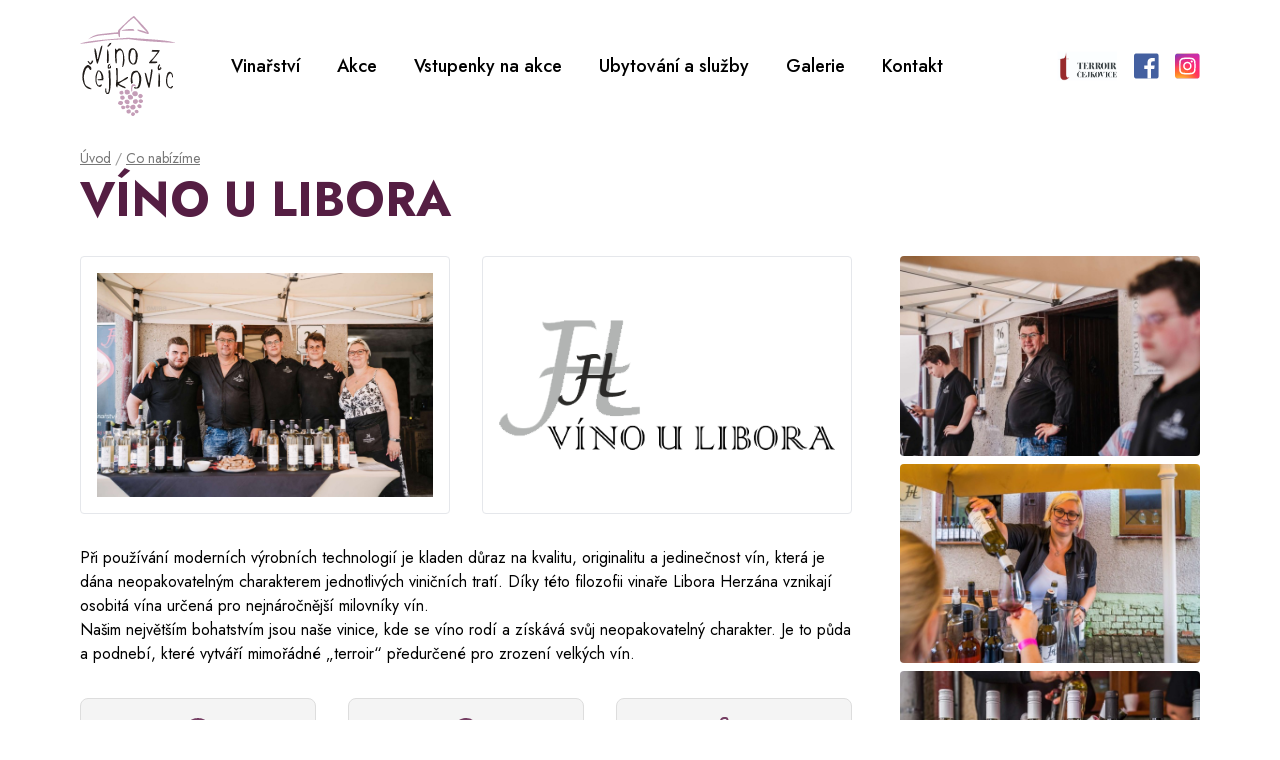

--- FILE ---
content_type: text/html; charset=UTF-8
request_url: https://www.vinozcejkovic.cz/subjekt/vino-u-libora
body_size: 4748
content:
<!doctype html>
<html lang="cs">
<head>
<script async src="https://www.googletagmanager.com/gtag/js?id=G-W5PLX29CRM"></script>
<script>
  window.dataLayer = window.dataLayer || [];
  function gtag(){dataLayer.push(arguments);}
  gtag('js', new Date());

  gtag('config', 'G-W5PLX29CRM');
</script>
<meta charset="UTF-8">
<meta name="viewport" content="width=device-width, initial-scale=1.0">
<link rel="preconnect" href="https://fonts.googleapis.com">
<link rel="preconnect" href="https://fonts.gstatic.com" crossorigin>
<link href="https://fonts.googleapis.com/css2?family=Jost:ital,wght@0,100..900;1,100..900&display=swap" rel="stylesheet">
<link href="https://www.vinozcejkovic.cz/css/dist.css?1735906374" rel="stylesheet">
<link href="https://www.vinozcejkovic.cz/css/magnific-popup.css" rel="stylesheet">
<title>Víno U Libora | Víno z Čejkovic</title>
<!-- Meta Pixel Code -->
<script>
!function(f,b,e,v,n,t,s)
{if(f.fbq)return;n=f.fbq=function(){n.callMethod?
n.callMethod.apply(n,arguments):n.queue.push(arguments)};
if(!f._fbq)f._fbq=n;n.push=n;n.loaded=!0;n.version='2.0';
n.queue=[];t=b.createElement(e);t.async=!0;
t.src=v;s=b.getElementsByTagName(e)[0];
s.parentNode.insertBefore(t,s)}(window, document,'script',
'https://connect.facebook.net/en_US/fbevents.js');
fbq('init', '622089935649392');
fbq('track', 'PageView');
</script>
<noscript><img height="1" width="1" style="display:none"
src="https://www.facebook.com/tr?id=622089935649392&ev=PageView&noscript=1"
/></noscript>
<!-- End Meta Pixel Code -->    
<link rel="stylesheet" href="https://cdn.jsdelivr.net/npm/@lmc-eu/cookie-consent-manager@2/LmcCookieConsentManager.min.css">
</head>
<body>
<header>
    <div class="container flex items-center justify-between">
        <div class="flex w-full items-center justify-between lg:justify-start">
            <a href="https://www.vinozcejkovic.cz" class="mr-6 sm:mr-10">
                <img src="https://www.vinozcejkovic.cz/img/logo.svg" alt="Víno z Čejkovic" class="h-[50px] sm:h-[100px] w-auto block" />
            </a>
            <label class="topbarnav-label cursor-pointer px-2 py-2 border lg:hidden">
                <svg xmlns="http://www.w3.org/2000/svg" fill="none" viewBox="0 0 24 24" stroke-width="1.5" stroke="currentColor" class="w-7 h-7">
                    <path stroke-linecap="round" stroke-linejoin="round" d="M3.75 6.75h16.5M3.75 12h16.5m-16.5 5.25h16.5" />
                </svg>
            </label>            
            <nav class="topbarnav hidden absolute left-0 top-[4.5rem] w-full z-50 bg-[#fff] p-4 lg:p-0 flex flex-col lg:block lg:static lg:left-auto lg:top-auto lg:w-auto text-lg font-medium">
                <a class="inline-block px-4 py-2 hover:text-primary" href="https://www.vinozcejkovic.cz/vinarstvi">Vinařství</a>
                <a class="inline-block px-4 py-2 hover:text-primary" href="https://www.vinozcejkovic.cz/akce">Akce</a>                    
                <a class="inline-block px-4 py-2 hover:text-primary" href="https://form.simpleshop.cz/RYeOV/buy/">Vstupenky na akce</a>
                <a class="inline-block px-4 py-2 hover:text-primary" href="https://www.vinozcejkovic.cz/co-nabizime">Ubytování a služby</a>
                <a class="inline-block px-4 py-2 hover:text-primary" href="https://www.vinozcejkovic.cz/fotogalerie">Galerie</a>
                <a class="inline-block px-4 py-2 hover:text-primary" href="https://www.vinozcejkovic.cz/kontakty">Kontakt</a>
            </nav>
        </div>
        <aside class="hidden xl:flex items-center">
            <a class="mr-4" target="_blank" href="https://www.terroircejkovice.cz">
                <img src="https://www.vinozcejkovic.cz/img/link-terroir.png" alt="" class="h-[30px] w-auto block" />
            </a>
            <a class="mr-4" target="_blank" href="https://www.facebook.com/vinozcejkovic/">
                <img src="https://www.vinozcejkovic.cz/img/facebook.svg" alt="" class="h-[30px] w-auto block" />
            </a>
            <a target="_blank" href="https://www.instagram.com/vinozcejkovic/">
                <img src="https://www.vinozcejkovic.cz/img/instagram.svg" alt="" class="h-[30px] w-auto block" />
            </a>
        </aside>
    </div>
</header>

<style>
table.parameters {
    font-size: .9em;
}
table.parameters th, table.parameters td {
    text-align: left;
    font-weight: normal;
    padding: 6px 12px 6px 6px;
}
table.parameters th {
    font-weight: normal;
    padding-right: 2em;
}
table.parameters tr:nth-child(odd) td, table.parameters tr:nth-child(odd) th {
    background: #eee;
}
</style>
<div class="">
        <div class="container pb-0">
            <p class="text-sm">
                <a href="https://www.vinozcejkovic.cz" class="underline text-[#777]">Úvod</a>
                <span class="text-[#999]">/</a>
                <a href="https://www.vinozcejkovic.cz/co-nabizime" class="underline text-[#777]">Co nabízíme</a>
            </p>
            <h1 class="text-3xl lg:text-4xl xl:text-5xl uppercase font-bold text-primary-dark leading-tight mt-2 mb-0 mb-4">
                Víno U Libora
            </h1>
        </div>
    </div>

<div class="container pt-4 pb-12">
    <div class="flex flex-col lg:flex-row">
        <div class="flex-1">

                        <div class="grid md:grid-cols-2 md:gap-8 mb-4 lg:mb-8">
                <div class="aspect-[4/3]">
                    <a class="lb" href="https://www.vinozcejkovic.cz/data/subject-pictures/50_1_profilovka.jpg">
                        <img src="https://www.vinozcejkovic.cz/data/subject-pictures/50_1_profilovka.jpg?v2" alt="Víno U Libora" class="w-full h-full object-cover p-4 border rounded" />
                    </a>
                </div>
                <div class="aspect-[4/3]">
                    <a class="lb" href="https://www.vinozcejkovic.cz/data/subject-pictures/50_26HerzanL průhledné.jpg">
                        <img src="https://www.vinozcejkovic.cz/data/subject-pictures/50_26HerzanL průhledné.jpg?v2" alt="Víno U Libora" class="w-full h-full object-contain p-4 border rounded" />
                    </a>
                </div>
            </div>
            
            <p class="mb-4 lg:mb-8">Při používání moderních výrobních technologií je kladen důraz na kvalitu, originalitu a jedinečnost vín, která je dána neopakovatelným charakterem jednotlivých viničních tratí. Díky této filozofii vinaře Libora Herzána vznikají osobitá vína určená pro nejnáročnější milovníky vín.<br />
Našim největším bohatstvím jsou naše vinice, kde se víno rodí a získává svůj neopakovatelný charakter. Je to půda a podnebí, které vytváří mimořádné „terroir“ předurčené pro zrození velkých vín.</p>
            
            <div class="mt-4 lg:mt-8 mb-4 lg:mb-8 grid grid-cols-1 md:grid-cols-3 gap-4 lg:gap-8">
                <a class="border border-[#ddd] rounded-[8px] bg-[#f4f4f4] p-4 flex flex-col items-center justify-center" href="https://www.vinoulibora.cz">
                    <svg xmlns="http://www.w3.org/2000/svg" fill="none" viewBox="0 0 24 24" stroke-width="1.5" stroke="#753e63" class="w-8 h-8">
                        <path stroke-linecap="round" stroke-linejoin="round" d="M12 21a9.004 9.004 0 0 0 8.716-6.747M12 21a9.004 9.004 0 0 1-8.716-6.747M12 21c2.485 0 4.5-4.03 4.5-9S14.485 3 12 3m0 18c-2.485 0-4.5-4.03-4.5-9S9.515 3 12 3m0 0a8.997 8.997 0 0 1 7.843 4.582M12 3a8.997 8.997 0 0 0-7.843 4.582m15.686 0A11.953 11.953 0 0 1 12 10.5c-2.998 0-5.74-1.1-7.843-2.918m15.686 0A8.959 8.959 0 0 1 21 12c0 .778-.099 1.533-.284 2.253m0 0A17.919 17.919 0 0 1 12 16.5c-3.162 0-6.133-.815-8.716-2.247m0 0A9.015 9.015 0 0 1 3 12c0-1.605.42-3.113 1.157-4.418" />
                    </svg>
                    <p class="mt-2 break-all text-sm">www.vinoulibora.cz</p>
                </a>
                <a class="border border-[#ddd] rounded-[8px] bg-[#f4f4f4] p-4 flex flex-col items-center justify-center" href="mailto:info@ulibora.cz">
                    <svg xmlns="http://www.w3.org/2000/svg" fill="none" viewBox="0 0 24 24" stroke-width="1.5" stroke="#753e63" class="w-8 h-8">
                        <path stroke-linecap="round" stroke-linejoin="round" d="M16.5 12a4.5 4.5 0 1 1-9 0 4.5 4.5 0 0 1 9 0Zm0 0c0 1.657 1.007 3 2.25 3S21 13.657 21 12a9 9 0 1 0-2.636 6.364M16.5 12V8.25" />
                    </svg>
                    <p class="mt-2 break-all text-sm">info@ulibora.cz</p>
                </a>
                <a class="border border-[#ddd] rounded-[8px] bg-[#f4f4f4] p-4 flex flex-col items-center justify-center" href="tel:+420721676269">
                    <svg xmlns="http://www.w3.org/2000/svg" fill="none" viewBox="0 0 24 24" stroke-width="1.5" stroke="#753e63" class="w-8 h-8">
                        <path stroke-linecap="round" stroke-linejoin="round" d="M2.25 6.75c0 8.284 6.716 15 15 15h2.25a2.25 2.25 0 0 0 2.25-2.25v-1.372c0-.516-.351-.966-.852-1.091l-4.423-1.106c-.44-.11-.902.055-1.173.417l-.97 1.293c-.282.376-.769.542-1.21.38a12.035 12.035 0 0 1-7.143-7.143c-.162-.441.004-.928.38-1.21l1.293-.97c.363-.271.527-.734.417-1.173L6.963 3.102a1.125 1.125 0 0 0-1.091-.852H4.5A2.25 2.25 0 0 0 2.25 4.5v2.25Z" />
                    </svg>
                    <p class="mt-2 break-all text-sm">+420721676269</p>
                </a>
            </div>

            
            
                        
                        <div id="map" style="margin:2em 0;width:100%;height:400px"></div>
                <script>
                    var map;
                    function initMap() {
                        map = new google.maps.Map(document.getElementById('map'), {
                            center: {"lat":48.895311399999997092891135253012180328369140625,"lng":16.94470460000000144873411045409739017486572265625},
                            zoom: 18
                        });
        
                        var myLatLng = {"lat":48.895311399999997092891135253012180328369140625,"lng":16.94470460000000144873411045409739017486572265625};
                        var marker = new google.maps.Marker({
                            position: myLatLng,
                            map: map,
                            title: 'Víno U Libora'
                        });
                    }    		
            </script>
            <script src="https://maps.googleapis.com/maps/api/js?key=AIzaSyCJDpjXaCElsS7B3ymfgksHcvG3Nqm5c2k&callback=initMap" async defer></script>
                                </div>
        <div class="lg:ml-12 lg:basis-[300px]">
                        <div class="subject-photos">
                 
                 
                 
                                <div class="mb-2">
                    <a class="lb" href="https://www.vinozcejkovic.cz/data/subject-pictures/50_cejkovice-128.jpg">
                         
                        <img src="https://www.vinozcejkovic.cz/data/subject-pictures/thumbnails/640/50_cejkovice-128.jpg?v4" alt="" class="rounded block" />
                                            </a>
                </div>
                 
                                <div class="mb-2">
                    <a class="lb" href="https://www.vinozcejkovic.cz/data/subject-pictures/50_DOS 2023-175-severe-noise.jpg">
                         
                        <img src="https://www.vinozcejkovic.cz/data/subject-pictures/thumbnails/640/50_DOS 2023-175-severe-noise.jpg?v4" alt="" class="rounded block" />
                                            </a>
                </div>
                 
                                <div class="mb-2">
                    <a class="lb" href="https://www.vinozcejkovic.cz/data/subject-pictures/50_DOS Čejkovice 2021 (188 of 316).jpg">
                         
                        <img src="https://www.vinozcejkovic.cz/data/subject-pictures/thumbnails/640/50_DOS Čejkovice 2021 (188 of 316).jpg?v4" alt="" class="rounded block" />
                                            </a>
                </div>
                 
                                <div class="mb-2">
                    <a class="lb" href="https://www.vinozcejkovic.cz/data/subject-pictures/50_DSC06696.jpg">
                         
                        <img src="https://www.vinozcejkovic.cz/data/subject-pictures/thumbnails/640/50_DSC06696.jpg?v4" alt="" class="rounded block" />
                                            </a>
                </div>
                 
                                <div class="mb-2">
                    <a class="lb" href="https://www.vinozcejkovic.cz/data/subject-pictures/50_IMG_5017_foto_Jiří_Balát.jpg">
                         
                        <img src="https://www.vinozcejkovic.cz/data/subject-pictures/thumbnails/640/50_IMG_5017_foto_Jiří_Balát.jpg?v4" alt="" class="rounded block" />
                                            </a>
                </div>
                            </div>
               
        </div>
    </div>
</div>

<div class="bg-primary-lightest bg-center bg-no-repeat bg-cover" style="background-image:url('https://www.vinozcejkovic.cz/img/bg-newsletter.jpg')">
    <div class="container py-12">
        <div class="flex flex-col md:flex-row items-center">
            <div class="basis-[220px]">
                <img src="https://www.vinozcejkovic.cz/img/mobiles.png" alt="" class="w-full max-w-[280px] mx-auto h-auto block" />
            </div>
            <div class="flex-1 md:pl-12">
                <h2 class="text-3xl font-medium text-primary mb-2">Vše důležité ve vašem mobilu</h2>
                <p>Stáhněte si aplikaci Víno z Čejkovic a&nbsp;mějte přehled o&nbsp;akcích, novinkách a&nbsp;aktuální nabídce vinařů.</p>
                <div class="mt-8 flex items-center">
                    <a href="https://play.google.com/store/apps/details?id=cz.mojelahve.spolek.vinozcejkovic&hl=en&gl=US"><img src="https://www.vinozcejkovic.cz/img/link-android.png" alt="" class="h-[52px] w-auto mr-4" /></a>
                    <a href="https://apps.apple.com/cz/app/v%C3%ADno-z-%C4%8Dejkovic/id6499177147"><img src="https://www.vinozcejkovic.cz/img/link-apple.png" alt="" class="h-[52px] w-auto" /></a>
                </div>
            </div>
        </div>
    </div>
</div>


<footer class="bg-primary text-white">
    <div class="container pt-12 pb-4">
        <div class="flex flex-col lg:flex-row items-center justify-between mb-8">
            <div class="w-full flex flex-col lg:flex-row items-center">
                <img src="https://www.vinozcejkovic.cz/img/logo-white.svg" alt="" class="h-[90px] lg:h-[110px] w-auto block" />
                <div class="pt-8 lg:pt-0 lg:pl-8 w-full max-w-[400px]">
                    <p class="font-light">KONTAKT:</p>
                    <p><a class="font-medium" href="mailto:info@vinozcejkovic.cz">info@vinozcejkovic.cz</a></p>
                    <div class="flex items-center gap-10 mt-6">
                        <a href="https://www.facebook.com/vinozcejkovic/">
                            <img src="https://www.vinozcejkovic.cz/img/icon-fb-white.svg" alt="" class="h-[36px] w-auto" />
                        </a>
                        <a href="https://www.instagram.com/vinozcejkovic/">
                            <img src="https://www.vinozcejkovic.cz/img/icon-ig-white.svg" alt="" class="h-[36px] w-auto" />
                        </a>
                        <a href="https://www.terroircejkovice.cz">
                            <img src="https://www.vinozcejkovic.cz/img/logo-terroir.png" alt="" class="h-[36px] w-auto" />
                        </a>
                    </div>                        
                </div>
            </div>
            <div class="w-full max-w-[400px] mt-[68px] mb-[30px] lg:mb-0 lg:mt-8 lg:mt-0 lg:ml-auto">
                <p class="lg:hidden font-light mb-4">NAŠI PARTNEŘI:</p>
                <p class="flex lg:items-center">
                    <a target="_blank" href="http://www.vinarskyfond.cz/cz/hlavni-stranka" class="mr-6">
                        <img src="https://www.vinozcejkovic.cz/assets/images/bottom-logo-2.png" alt="" class="h-[50px] w-auto" />
                    </a>
                    <a target="_blank" href="https://www.wineofczechrepublic.cz/" class="mr-6">
                        <img src="https://www.vinozcejkovic.cz/assets/images/bottom-logo-1.png" alt="" class="h-[50px] w-auto" />
                    </a>
                    <a href="https://www.kudyznudy.cz/?utm_source=kzn&utm_medium=partneri_kzn&utm_campaign=banner" title="Kudyznudy.cz - tipy na výlet" target="_blank">
                        <img src="https://www.vinozcejkovic.cz/img/kudyznudy-white.svg"  class="h-[40px] w-auto" alt="">
                    </a>
                </p>
            </div>
        </div>
        <div class="flex items-center justify-between">
            <p>&copy; 2024 Čtvrtečníci &ndash; sdružení vinařů Čejkovice, z.s.</p>
            <p><a class="opacity-50" href="https://www.mediaworks.cz">Mediaworks</a></p>
        </div>
    </div>
</footer>

<script src="https://www.vinozcejkovic.cz/js/jquery.js"></script>
<script src="https://www.vinozcejkovic.cz/js/jquery.magnific-popup.min.js"></script>
<script>
$(document).ready(function(){
    $('.lb').magnificPopup({
        type:'image',
        gallery:{
            enabled:true
        }
    });

    $('.topbarnav-label').click(function(){
        $('.topbarnav').toggleClass('hidden');
    });

});
</script>


<script defer src="https://www.vinozcejkovic.cz/assets/js/lmc-eu-cookie-consent.js"></script>
<script>
window.addEventListener('DOMContentLoaded', function () {
  initLmcCookieConsentManager('vinozcejkovic.cz', {
    defaultLang: 'cs',
    autodetectLang: false,
    companyNames: ['Čtvrtečníci — sdružení vinařů Čejkovice z.s.'],
    consentCollectorApiUrl: null,
    displayMode: 'soft'
  });
});
</script>

</body>
</html>


--- FILE ---
content_type: image/svg+xml
request_url: https://www.vinozcejkovic.cz/img/icon-fb-white.svg
body_size: 1704
content:
<?xml version="1.0" encoding="UTF-8" standalone="no"?>
<!-- Created with Inkscape (http://www.inkscape.org/) -->

<svg
   width="102.84037mm"
   height="192.23338mm"
   viewBox="0 0 102.84037 192.23338"
   version="1.1"
   id="svg326"
   inkscape:version="1.2.2 (732a01da63, 2022-12-09)"
   sodipodi:docname="icon-fb-white.svg"
   xmlns:inkscape="http://www.inkscape.org/namespaces/inkscape"
   xmlns:sodipodi="http://sodipodi.sourceforge.net/DTD/sodipodi-0.dtd"
   xmlns="http://www.w3.org/2000/svg"
   xmlns:svg="http://www.w3.org/2000/svg">
  <sodipodi:namedview
     id="namedview328"
     pagecolor="#ffffff"
     bordercolor="#000000"
     borderopacity="0.25"
     inkscape:showpageshadow="2"
     inkscape:pageopacity="0.0"
     inkscape:pagecheckerboard="0"
     inkscape:deskcolor="#d1d1d1"
     inkscape:document-units="mm"
     showgrid="false"
     inkscape:zoom="0.80444024"
     inkscape:cx="460.56871"
     inkscape:cy="473.62126"
     inkscape:window-width="1920"
     inkscape:window-height="1057"
     inkscape:window-x="-8"
     inkscape:window-y="-8"
     inkscape:window-maximized="1"
     inkscape:current-layer="layer1" />
  <defs
     id="defs323" />
  <g
     inkscape:label="Vrstva 1"
     inkscape:groupmode="layer"
     id="layer1"
     transform="translate(41.553074,-23.275337)">
    <path
       d="m -10.235578,215.50872 h 37.2424 V 129.59533 H 54.515729 L 60.017652,94.892225 H 27.006822 V 68.653318 c 0,-9.733845 9.310864,-15.235415 18.198395,-15.235415 H 61.287299 V 24.63829 l -28.778555,-1.27 C 5.0001898,21.678485 -10.235578,43.26143 -10.235578,69.076299 v 25.815926 h -31.317496 v 34.703105 h 31.317496 v 85.91339"
       style="fill:#fff;fill-opacity:1;fill-rule:evenodd;stroke:none;stroke-width:0.0352778"
       id="path18" />
  </g>
</svg>


--- FILE ---
content_type: image/svg+xml
request_url: https://www.vinozcejkovic.cz/img/logo-white.svg
body_size: 134044
content:
<?xml version="1.0" encoding="UTF-8" standalone="no"?>
<!-- Created with Inkscape (http://www.inkscape.org/) -->

<svg
   width="372.57578mm"
   height="392.69357mm"
   viewBox="0 0 372.57578 392.69357"
   version="1.1"
   id="svg5"
   inkscape:version="1.2.2 (732a01da63, 2022-12-09)"
   sodipodi:docname="logo.svg"
   xmlns:inkscape="http://www.inkscape.org/namespaces/inkscape"
   xmlns:sodipodi="http://sodipodi.sourceforge.net/DTD/sodipodi-0.dtd"
   xmlns="http://www.w3.org/2000/svg"
   xmlns:svg="http://www.w3.org/2000/svg">
  <sodipodi:namedview
     id="namedview7"
     pagecolor="#ffffff"
     bordercolor="#000000"
     borderopacity="0.25"
     inkscape:showpageshadow="2"
     inkscape:pageopacity="0.0"
     inkscape:pagecheckerboard="0"
     inkscape:deskcolor="#d1d1d1"
     inkscape:document-units="mm"
     showgrid="false"
     inkscape:zoom="0.23451705"
     inkscape:cx="2927.2925"
     inkscape:cy="1002.0594"
     inkscape:window-width="3440"
     inkscape:window-height="1417"
     inkscape:window-x="-8"
     inkscape:window-y="-8"
     inkscape:window-maximized="1"
     inkscape:current-layer="layer1" />
  <defs
     id="defs2">
    <pattern
       id="EMFhbasepattern"
       patternUnits="userSpaceOnUse"
       width="6"
       height="6"
       x="0"
       y="0" />
  </defs>
  <g
     inkscape:label="Vrstva 1"
     inkscape:groupmode="layer"
     id="layer1"
     transform="translate(582.59561,36.129136)">
    <g
       id="g2093"
       transform="translate(-532.90468,19.944037)">
      <path
         style="fill:#fff;stroke-width:0.352762"
         d="m 156.09584,336.52539 c -5.00504,-1.21554 -7.39054,-7.114 -4.52565,-11.19023 0.56092,-0.79809 1.7967,-1.93105 2.74618,-2.5177 2.32599,-1.43715 4.2801,-1.38501 7.24114,0.19321 2.49464,1.32963 3.37332,2.30209 3.92233,4.34095 0.77187,2.86654 -1.37193,6.82914 -4.59688,8.49682 -1.15949,0.59959 -3.6535,0.95228 -4.78712,0.67695 z m -18.53813,-10.18525 c -3.33672,-1.06626 -5.37107,-4.11098 -5.35549,-8.01531 0.01,-2.42135 0.85671,-3.99615 2.86391,-5.32444 2.53768,-1.67936 8.59845,-2.85402 10.5298,-2.04083 2.87369,1.20997 4.93182,7.99195 3.47987,11.46694 -0.52319,1.2522 -2.77408,3.00059 -4.71283,3.66078 -2.02572,0.68979 -5.08254,0.80338 -6.80526,0.25286 z m 31.59031,-0.85001 c -1.87259,-0.86889 -3.56289,-2.60106 -4.10098,-4.20256 -0.70689,-2.10394 -0.59883,-4.79406 0.23893,-5.94784 1.70677,-2.35056 6.77559,-3.60427 9.8403,-2.43385 2.83987,1.08457 4.42183,3.68121 4.42625,7.26534 0.005,4.15677 -6.13937,7.29794 -10.4045,5.31891 z m -16.0255,-14.55678 c -2.06035,-0.59173 -4.12522,-2.26622 -4.98521,-4.04269 -0.976,-2.01617 -1.34707,-6.29249 -0.68477,-7.89145 0.71158,-1.71792 3.91662,-4.38264 6.59247,-5.48114 3.18888,-1.30907 6.97341,-1.41754 9.14988,-0.26225 3.00175,1.59339 4.82222,4.84067 4.82222,8.60178 0,4.09747 -1.64595,6.4542 -5.92433,8.48268 -1.80714,0.85679 -2.52914,0.99892 -4.93866,0.97197 -1.55215,-0.0173 -3.36637,-0.18785 -4.0316,-0.3789 z m -36.67971,-1.43497 c -1.80292,-0.60675 -3.772,-2.6643 -4.24944,-4.44042 -0.90298,-3.35907 -0.40138,-6.83264 1.17567,-8.14146 0.89952,-0.74655 6.81309,-0.92504 9.0549,-0.27332 2.18038,0.63384 3.88439,2.17245 4.52175,4.08276 0.46174,1.38395 0.54261,5.67975 0.10692,5.67975 -0.16124,0 -0.49471,0.3766 -0.74106,0.83692 -0.80049,1.49571 -3.04112,2.4517 -6.00378,2.56155 -1.46462,0.0543 -3.20386,-0.0833 -3.86496,-0.30578 z m 17.42135,-2.74046 c -1.49391,-0.46343 -3.91358,-2.97234 -4.59997,-4.76966 -0.53165,-1.3921 -0.53254,-1.66038 -0.0112,-3.39748 0.59357,-1.97765 1.66217,-3.4462 3.04692,-4.18732 0.45283,-0.24234 2.18233,-0.51252 3.84333,-0.60043 3.01481,-0.15952 3.02393,-0.1574 5.31015,1.24182 3.26181,1.99628 3.66937,2.64688 3.35501,5.35553 -0.19771,1.70345 -0.48497,2.45074 -1.29804,3.37677 -2.08222,2.37151 -6.85544,3.84648 -9.64624,2.98077 z m 46.57223,-1.60412 c -2.27648,-1.12721 -2.62279,-1.41259 -4.15049,-3.42058 -1.45097,-1.90714 -1.95852,-4.14587 -1.35398,-5.97212 0.42401,-1.28088 3.1369,-4.06427 4.76416,-4.888 3.47491,-1.75895 9.64292,1.05031 11.36729,5.17734 0.62927,1.50604 0.62317,5.18609 -0.0106,6.40421 -1.76072,3.38404 -6.69801,4.63934 -10.61636,2.69915 z M 106.4634,293.23371 c -1.91935,-0.54114 -4.20263,-1.95628 -5.83934,-3.61913 -1.028978,-1.04541 -1.146134,-1.37443 -1.143164,-3.21062 0.0054,-3.32161 2.153854,-6.44027 5.673924,-8.23607 2.75286,-1.40442 8.24404,-0.70499 11.13044,1.41768 1.80713,1.32899 2.59422,2.93035 2.59422,5.27809 0,6.03215 -6.10683,10.14892 -12.41608,8.37005 z m 26.52845,-3.29071 c -3.2048,-1.12125 -6.19933,-3.82436 -7.50396,-6.77369 -0.86952,-1.96569 -0.67388,-4.65339 0.51278,-7.04444 0.64062,-1.29086 1.19493,-1.83189 2.57976,-2.51794 1.54169,-0.7638 2.19066,-0.86695 5.1536,-0.81919 2.19072,0.0353 3.86566,0.25346 4.73508,0.61674 1.9838,0.82888 4.31218,2.87603 5.15894,4.53581 1.02189,2.00308 1.26578,5.45165 0.52307,7.39639 -1.60016,4.18996 -6.5314,6.22546 -11.15927,4.60632 z m 29.98457,-1.55737 c -4.34287,-1.96982 -6.59999,-7.98409 -4.57008,-12.17733 1.2695,-2.62243 3.26547,-4.11246 6.77081,-5.05448 4.9432,-1.32839 7.36229,-0.76136 9.78393,2.29341 2.53468,3.1974 2.90495,6.63806 1.06115,9.86068 -1.41514,2.47339 -2.87061,3.88602 -5.1104,4.9599 -2.30244,1.1039 -5.65175,1.15364 -7.93541,0.11782 z m 22.26635,-3.37247 c -2.78525,-1.02304 -5.66062,-4.7203 -5.68054,-7.30425 -0.0114,-1.47271 0.9458,-3.24089 2.32294,-4.29131 3.39085,-2.58631 7.0627,-3.09605 10.37683,-1.4405 4.38883,2.19238 6.31111,5.66623 4.77703,8.63282 -0.6219,1.20263 -2.92842,3.32319 -4.49667,4.13419 -1.62354,0.83957 -5.37041,0.97768 -7.29959,0.26905 z m -71.25976,-12.52643 c -2.61965,-0.75339 -4.97973,-2.98256 -5.8444,-5.52026 -0.64434,-1.89101 -0.71993,-5.43517 -0.13932,-6.53118 1.73371,-3.27269 9.09585,-5.06457 12.86836,-3.13205 2.07898,1.06499 3.56408,3.11024 4.23626,5.83411 0.82214,3.33155 0.48947,4.58393 -1.81231,6.82276 -2.66272,2.58994 -5.96849,3.48723 -9.30859,2.52662 z m 31.51634,-0.64791 c -3.54464,-0.5211 -5.70922,-2.35056 -6.85503,-5.79376 -1.14422,-3.43836 -1.30573,-6.44773 -0.44987,-8.38253 1.07493,-2.43005 2.52499,-3.33357 6.47265,-4.03304 4.51182,-0.79943 5.35239,-0.59504 8.0185,1.94978 1.19758,1.14309 2.72784,2.52996 3.40059,3.08192 1.69477,1.3905 2.23497,3.52677 1.69256,6.69337 -0.35765,2.08793 -0.57319,2.50743 -1.96282,3.82009 -0.85858,0.81104 -2.09929,1.72205 -2.75714,2.02443 -1.47167,0.67646 -5.17672,0.99003 -7.55944,0.63974 z m 38.99152,-5.25104 c -3.89134,-1.27611 -6.01037,-4.19307 -6.06342,-8.34669 -0.0291,-2.27515 0.95279,-4.2258 3.06116,-6.08167 3.35053,-2.94925 5.47373,-3.17929 9.65708,-1.04631 4.80386,2.44937 6.05883,5.94335 3.76242,10.47508 -1.00021,1.97381 -2.37904,3.38966 -4.21147,4.32451 -1.52053,0.77569 -4.80827,1.13335 -6.20577,0.67508 z m -20.44192,-7.81853 c -4.23031,-0.88033 -7.75548,-3.80646 -8.44196,-7.00739 -0.86985,-4.05596 -0.3368,-7.0743 1.63473,-9.25655 2.93511,-3.24881 7.94106,-4.19375 13.67011,-2.58041 3.17973,0.89543 5.04574,3.29669 5.80178,7.46598 0.6405,3.53216 -0.32959,6.60152 -2.83643,8.97447 -2.20942,2.09141 -6.40205,3.11689 -9.82823,2.4039 z m -53.58417,-6.67115 c -2.81336,-0.70469 -3.90055,-1.47061 -4.85418,-3.41977 -0.79557,-1.62609 -0.90203,-2.22865 -0.77886,-4.40841 0.14096,-2.49467 0.16245,-2.54279 1.79734,-4.02294 1.77712,-1.60894 3.15407,-2.07286 7.35218,-2.4771 2.31997,-0.22339 2.34059,-0.2175 3.58234,1.02425 0.68707,0.68707 1.59591,2.17123 2.02019,3.29903 1.75067,4.65354 0.69828,8.30135 -2.71506,9.41098 -2.19879,0.7148 -4.91552,0.96677 -6.40395,0.59396 z m 19.52669,-0.68532 c -1.76184,-0.81423 -3.81835,-3.5268 -4.35942,-5.75012 -0.57603,-2.36702 -0.49878,-6.58001 0.15587,-8.50132 0.38409,-1.12722 0.90784,-1.85125 1.67562,-2.31631 1.50704,-0.91286 7.28319,-1.57788 9.70904,-1.11783 2.13467,0.40484 4.8626,1.7313 5.94203,2.88934 2.08396,2.23571 3.22446,7.94503 2.11577,10.5915 -0.64741,1.54539 -2.74902,3.15904 -5.41192,4.15536 -2.5901,0.96908 -7.78049,0.99517 -9.82699,0.0494 z m -72.757093,-0.98661 c 0.339533,-0.0887 0.895133,-0.0887 1.234666,0 0.339533,0.0887 0.06173,0.16133 -0.617333,0.16133 -0.679066,0 -0.956866,-0.0726 -0.617333,-0.16133 z m 5.555997,-0.9483 c 0,-0.0733 0.2778,-0.35105 0.617333,-0.61734 0.559501,-0.43879 0.571978,-0.42631 0.133188,0.13319 -0.460837,0.58762 -0.750521,0.77448 -0.750521,0.48415 z m -10.627849,-1.89519 c -0.438789,-0.5595 -0.426312,-0.57198 0.133189,-0.13319 0.587613,0.46084 0.774481,0.75052 0.484144,0.75052 -0.07325,0 -0.351051,-0.2778 -0.617333,-0.61733 z M 65.27051,245.5543 c 0,-0.19402 0.153879,-0.59088 0.341957,-0.88191 0.188078,-0.29103 0.341957,-0.3704 0.341957,-0.17638 0,0.19402 -0.153879,0.59088 -0.341957,0.88191 -0.188078,0.29102 -0.341957,0.3704 -0.341957,0.17638 z m -10.565804,-0.73492 c 0.01693,-0.41095 0.100516,-0.49454 0.213124,-0.21313 0.101903,0.25465 0.08937,0.55891 -0.02783,0.67613 -0.117219,0.11722 -0.200594,-0.0911 -0.185277,-0.463 z m 3.147004,0.42075 c 0,-0.0758 0.544463,-0.20135 1.20992,-0.27904 0.665457,-0.0777 1.132319,-0.0157 1.037468,0.13779 -0.170708,0.27621 -2.247388,0.40673 -2.247388,0.14125 z m -3.852528,-3.24285 c 0.01693,-0.41095 0.100516,-0.49453 0.213125,-0.21312 0.101902,0.25464 0.08937,0.55891 -0.02783,0.67612 -0.117219,0.11722 -0.200594,-0.0911 -0.185277,-0.463 z m -4.938663,-0.35276 c 0.01693,-0.41095 0.100516,-0.49453 0.213125,-0.21313 0.101902,0.25465 0.08937,0.55891 -0.02783,0.67613 -0.11722,0.11722 -0.200595,-0.0911 -0.185278,-0.463 z m 4.613749,-1.55803 c 0,-0.48505 0.08007,-0.68347 0.177929,-0.44095 0.09786,0.24252 0.09786,0.63938 0,0.8819 -0.09786,0.24253 -0.177929,0.0441 -0.177929,-0.44095 z m 97.867732,0.0519 c -1.1546,-1.86819 -1.47773,-16.01483 -0.45203,-19.79009 1.61741,-5.95311 4.56315,-8.82 9.06263,-8.82 3.32344,0 6.31111,2.02523 8.08923,5.4834 0.68468,1.33159 0.7018,1.5372 0.22342,2.68214 l -0.5181,1.23999 -2.08834,-1.03508 c -2.58345,-1.28047 -5.39222,-1.4323 -7.18011,-0.38812 -2.76641,1.61568 -4.02371,6.79856 -3.59449,14.81733 l 0.22991,4.29516 -1.02019,0.89692 c -1.01026,0.8882 -2.39311,1.19892 -2.75193,0.61835 z M 48.735604,239.38097 c 0,-0.48505 0.08007,-0.68348 0.17793,-0.44095 0.09786,0.24252 0.09786,0.63938 0,0.8819 -0.09786,0.24252 -0.17793,0.0441 -0.17793,-0.44095 z m 13.377097,0.14698 c 0.01693,-0.41095 0.100516,-0.49453 0.213124,-0.21313 0.101903,0.25465 0.08937,0.55891 -0.02783,0.67613 -0.117219,0.11722 -0.200594,-0.0911 -0.185277,-0.463 z m -8.778122,-2.08717 c 0.0072,-0.58206 0.08625,-0.77747 0.17569,-0.43424 0.08944,0.34323 0.08356,0.81945 -0.01309,1.05828 -0.09663,0.23883 -0.169808,-0.042 -0.162619,-0.62404 z m 9.511492,-1.58743 c 0,-0.48505 0.08007,-0.68347 0.17793,-0.44095 0.09786,0.24252 0.09786,0.63938 0,0.8819 -0.09786,0.24253 -0.17793,0.0441 -0.17793,-0.44095 z m 5.263578,-0.20578 c 0.01693,-0.41095 0.100516,-0.49453 0.213125,-0.21312 0.101902,0.25464 0.08937,0.5589 -0.02783,0.67612 -0.117219,0.11722 -0.200595,-0.0911 -0.185278,-0.463 z M 53.01394,232.85488 c 0.0028,-0.9701 0.07116,-1.32509 0.152242,-0.78887 0.08109,0.53622 0.07892,1.32994 -0.0048,1.76381 -0.08373,0.43388 -0.150072,-0.005 -0.147426,-0.97494 z m 10.197966,0.35276 c 0.0072,-0.58206 0.08625,-0.77747 0.17569,-0.43424 0.08944,0.34323 0.08356,0.81945 -0.01309,1.05828 -0.09663,0.23883 -0.169809,-0.042 -0.162619,-0.62404 z m 5.250505,0.32336 c 0.01693,-0.41095 0.100516,-0.49453 0.213124,-0.21312 0.101903,0.25464 0.08937,0.5589 -0.02783,0.67612 -0.11722,0.11722 -0.200595,-0.0911 -0.185278,-0.463 z m -19.359649,-3.05726 c -0.06501,-2.53581 0.224258,-3.33183 0.845496,-2.32664 0.152351,0.24651 0.09714,0.31174 -0.139884,0.16525 -0.269493,-0.16656 -0.429615,0.55887 -0.513554,2.32664 l -0.121968,2.56865 z m 19.712411,0.94069 c 0.01693,-0.41095 0.100516,-0.49453 0.213124,-0.21312 0.101902,0.25464 0.08937,0.5589 -0.02783,0.67612 -0.117219,0.11722 -0.200594,-0.0911 -0.185277,-0.463 z m -77.3708475,-0.0279 c 0.2425237,-0.0979 0.6393806,-0.0979 0.8819042,0 0.2425237,0.0979 0.044095,0.17793 -0.4409521,0.17793 -0.4850473,0 -0.6834757,-0.0801 -0.4409521,-0.17793 z m -2.4693315,-0.35276 c 0.242523,-0.0979 0.63938,-0.0979 0.881904,0 0.2425237,0.0979 0.0441,0.17793 -0.440952,0.17793 -0.485047,0 -0.683476,-0.0801 -0.440952,-0.17793 z m 5.4745188,-0.0108 c 0.3432265,-0.0894 0.8194548,-0.0836 1.058285,0.0131 0.2388302,0.0966 -0.041989,0.16981 -0.624046,0.16262 -0.5820567,-0.007 -0.7774655,-0.0863 -0.434239,-0.17569 z m 0.047962,-1.25478 -0.6720075,-0.79371 0.7937138,0.67201 c 0.7458934,0.63152 0.954305,0.91542 0.6720074,0.91542 -0.06694,0 -0.4241112,-0.35718 -0.7937137,-0.79372 z M 63.59679,228.62174 c 0.0028,-0.9701 0.07116,-1.32509 0.152242,-0.78887 0.08109,0.53622 0.07892,1.32994 -0.0048,1.76381 -0.08373,0.43388 -0.150072,-0.005 -0.147426,-0.97494 z m 5.612065,0.35276 c 0.0072,-0.58206 0.08625,-0.77747 0.175689,-0.43424 0.08944,0.34323 0.08356,0.81945 -0.01309,1.05828 -0.09663,0.23883 -0.169809,-0.042 -0.16262,-0.62404 z m 99.145445,0.27216 c 0.72757,-0.0761 1.91815,-0.0761 2.64572,0 0.72757,0.0761 0.13228,0.13838 -1.32286,0.13838 -1.45514,0 -2.05043,-0.0623 -1.32286,-0.13838 z m 5.11505,-0.32941 c 0.24252,-0.0979 0.63938,-0.0979 0.8819,0 0.24253,0.0979 0.0441,0.17793 -0.44095,0.17793 -0.48505,0 -0.68348,-0.0801 -0.44095,-0.17793 z m -9.2575,-0.46786 c -0.12358,-0.19996 0.018,-0.2591 0.33194,-0.13863 0.61113,0.23451 0.72295,0.48736 0.21553,0.48736 -0.18257,0 -0.42893,-0.15693 -0.54747,-0.34873 z m 11.04335,0.10775 c 0.25465,-0.1019 0.55891,-0.0894 0.67613,0.0278 0.11722,0.11721 -0.0911,0.20059 -0.463,0.18527 -0.41095,-0.0169 -0.49453,-0.10051 -0.21313,-0.21312 z M -7.4541973,227.82802 c -0.4387897,-0.5595 -0.4263125,-0.57198 0.1331887,-0.13319 0.3395331,0.26629 0.6173329,0.54409 0.6173329,0.61734 0,0.29033 -0.2896844,0.10347 -0.7505216,-0.48415 z m 58.5372933,0.37636 c 0.254648,-0.1019 0.558908,-0.0894 0.676127,0.0278 0.11722,0.11722 -0.09113,0.2006 -0.462999,0.18528 -0.41095,-0.0169 -0.494537,-0.10051 -0.213128,-0.21312 z m 250.879694,-0.48537 c 0,-0.20547 0.15874,-0.27547 0.35276,-0.15556 0.19402,0.11991 0.35276,0.28802 0.35276,0.37358 0,0.0856 -0.15874,0.15556 -0.35276,0.15556 -0.19402,0 -0.35276,-0.16811 -0.35276,-0.37358 z m -140.09138,-0.94927 c -0.43879,-0.5595 -0.42632,-0.57198 0.13318,-0.13319 0.33954,0.26628 0.61734,0.54408 0.61734,0.61733 0,0.29034 -0.28969,0.10347 -0.75052,-0.48414 z m -184.27298,-0.0882 c -0.119911,-0.19402 -0.04991,-0.35276 0.155561,-0.35276 0.205469,0 0.373581,0.15874 0.373581,0.35276 0,0.19402 -0.07,0.35276 -0.15556,0.35276 -0.08556,0 -0.253671,-0.15874 -0.373582,-0.35276 z m 91.963186,-0.52915 c 0.0072,-0.58205 0.08625,-0.77746 0.17569,-0.43423 0.08944,0.34322 0.08356,0.81945 -0.01309,1.05828 -0.09663,0.23883 -0.169809,-0.042 -0.162619,-0.62405 z m 58.870284,0.32337 c 0.0169,-0.41095 0.10051,-0.49454 0.21312,-0.21313 0.1019,0.25465 0.0894,0.55891 -0.0278,0.67613 -0.11722,0.11722 -0.2006,-0.0911 -0.18528,-0.463 z m 51.47535,0.42535 c 0,-0.0733 0.2778,-0.35105 0.61733,-0.61733 0.5595,-0.43879 0.57198,-0.42631 0.13319,0.13319 -0.46084,0.58761 -0.75052,0.77448 -0.75052,0.48414 z m 39.95026,-1.17776 c 0.53355,-0.0808 1.40664,-0.0808 1.94019,0 0.53355,0.0808 0.097,0.14696 -0.9701,0.14696 -1.0671,0 -1.50364,-0.0661 -0.97009,-0.14696 z m -38.53921,-0.23329 c 0,-0.0733 0.2778,-0.35105 0.61733,-0.61733 0.5595,-0.43879 0.57198,-0.42631 0.13319,0.13319 -0.46084,0.58761 -0.75052,0.77448 -0.75052,0.48414 z m -53.23917,-0.77811 c 0.0169,-0.41095 0.10052,-0.49453 0.21313,-0.21313 0.1019,0.25465 0.0894,0.55891 -0.0278,0.67613 -0.11722,0.11722 -0.2006,-0.0911 -0.18528,-0.463 z m 42.92089,0.32491 c 0.24252,-0.0979 0.63938,-0.0979 0.8819,0 0.24252,0.0979 0.0441,0.17793 -0.44095,0.17793 -0.48505,0 -0.68348,-0.0801 -0.44095,-0.17793 z m -196.951399,-1.26561 -1.036093,-1.14647 1.146476,1.03609 c 0.630561,0.56985 1.146475,1.08577 1.146475,1.14648 0,0.27253 -0.291074,0.0326 -1.256858,-1.0361 z m 122.917713,-0.34167 c 0.162397,-0.9796 0.212084,-1.02928 0.323161,-0.32316 0.07219,0.45892 -0.01418,0.97982 -0.191902,1.15755 -0.195705,0.19571 -0.247473,-0.13338 -0.131259,-0.83439 z m 198.436846,0.34167 -0.67201,-0.79371 0.79372,0.67201 c 0.74588,0.63152 0.95429,0.91542 0.67201,0.91542 -0.067,0 -0.42413,-0.35717 -0.79372,-0.79372 z m -309.335972,0.0922 c -0.123587,-0.19996 0.01803,-0.2591 0.331941,-0.13864 0.611132,0.23452 0.722947,0.48737 0.215524,0.48737 -0.182569,0 -0.42893,-0.15693 -0.547465,-0.34873 z m 108.736287,0.1151 c 0.242524,-0.0979 0.639381,-0.0979 0.881905,0 0.242523,0.0979 0.04409,0.17793 -0.440952,0.17793 -0.485048,0 -0.683476,-0.0801 -0.440953,-0.17793 z m 209.364055,-0.01 c 0.33953,-0.0887 0.89513,-0.0887 1.23466,0 0.33954,0.0887 0.0617,0.16133 -0.61733,0.16133 -0.67907,0 -0.95687,-0.0726 -0.61733,-0.16133 z M 162.17509,223.4629 c 0.2393,-0.24108 0.52394,-0.34947 0.63255,-0.24086 0.10861,0.10861 -0.0872,0.30586 -0.43507,0.43834 -0.50276,0.19143 -0.54327,0.15092 -0.19748,-0.19748 z m -92.247642,-1.01449 c 0,-0.67907 0.0726,-0.95687 0.161328,-0.61734 0.08873,0.33954 0.08873,0.89514 0,1.23467 -0.08873,0.33953 -0.161328,0.0617 -0.161328,-0.61733 z m -41.965576,0.1083 c 0.343226,-0.0894 0.819454,-0.0836 1.058285,0.0131 0.23883,0.0966 -0.04199,0.16981 -0.624046,0.16262 -0.582057,-0.007 -0.777466,-0.0862 -0.434239,-0.17569 z m 84.746778,-0.10426 c -0.12359,-0.19997 0.018,-0.25911 0.33194,-0.13864 0.61113,0.23451 0.72295,0.48736 0.21552,0.48736 -0.18257,0 -0.42893,-0.15693 -0.54746,-0.34872 z m -140.929482,-0.88456 c -0.454957,-0.48428 -0.760431,-0.93959 -0.678823,-1.01179 0.08161,-0.0722 0.517621,0.32402 0.96892,0.88051 1.009953,1.24535 0.832122,1.32583 -0.290097,0.13128 z m 54.257849,0.63954 c 0.254648,-0.1019 0.558909,-0.0894 0.676128,0.0278 0.117219,0.11721 -0.09113,0.20059 -0.463,0.18527 -0.41095,-0.0169 -0.494537,-0.10051 -0.213128,-0.21312 z M 257.6912,222.09565 c 0.11991,-0.19402 0.37676,-0.35277 0.57078,-0.35277 0.19402,0 0.25465,0.15875 0.13474,0.35277 -0.11991,0.19401 -0.37676,0.35276 -0.57078,0.35276 -0.19402,0 -0.25465,-0.15875 -0.13474,-0.35276 z m 1.87404,-0.24098 c 0.25466,-0.1019 0.55892,-0.0894 0.67614,0.0278 0.11722,0.11722 -0.0911,0.2006 -0.463,0.18528 -0.41096,-0.0169 -0.49453,-0.10051 -0.21314,-0.21312 z m -2.70025,-0.81731 c 0,-0.48505 0.0801,-0.68348 0.17793,-0.44095 0.0979,0.24252 0.0979,0.63938 0,0.8819 -0.0979,0.24253 -0.17793,0.0441 -0.17793,-0.44095 z m -234.642209,0 c -0.31794,-0.20547 -0.36145,-0.34411 -0.10901,-0.34736 0.231073,-0.003 0.518242,0.15334 0.638153,0.34736 0.270674,0.43796 0.148555,0.43796 -0.529143,0 z m 285.736959,0.21957 c 0,-0.0733 0.2778,-0.35105 0.61733,-0.61733 0.55951,-0.43879 0.57197,-0.42631 0.1332,0.13319 -0.46085,0.58761 -0.75053,0.77448 -0.75053,0.48414 z M 97.416715,220.33184 c 0,-0.48505 0.08007,-0.68348 0.17793,-0.44095 0.09786,0.24252 0.09786,0.63938 0,0.8819 -0.09786,0.24252 -0.17793,0.0441 -0.17793,-0.44095 z m 216.920565,0.14698 c 0.0169,-0.41095 0.10054,-0.49453 0.21314,-0.21313 0.10191,0.25465 0.0894,0.55891 -0.0279,0.67613 -0.11722,0.11722 -0.20062,-0.0911 -0.18531,-0.463 z m -137.57656,-0.49974 c 0.51426,-1.07982 0.6772,-1.27994 0.6772,-0.83175 0,0.18928 -0.24687,0.65228 -0.54861,1.02889 -0.51728,0.64567 -0.52462,0.63441 -0.12859,-0.19714 z m 120.57115,0.0882 c -0.43876,-0.55951 -0.42631,-0.57198 0.13321,-0.13319 0.33953,0.26628 0.61733,0.54408 0.61733,0.61733 0,0.29034 -0.28969,0.10347 -0.75054,-0.48414 z m -233.338868,-5.556 c -3.53e-4,-3.29832 0.05262,-4.69512 0.117826,-3.10399 0.06521,1.59113 0.06554,4.28976 7.05e-4,5.99695 -0.0648,1.70719 -0.118157,0.40536 -0.118563,-2.89296 z m -94.023946,4.85047 c -0.43879,-0.5595 -0.426313,-0.57198 0.133188,-0.13319 0.339533,0.26629 0.617333,0.54409 0.617333,0.61734 0,0.29033 -0.289684,0.10347 -0.750521,-0.48415 z m 49.960775,0.26457 c -0.119911,-0.19401 -0.04991,-0.35276 0.15556,-0.35276 0.20547,0 0.373582,0.15875 0.373582,0.35276 0,0.19402 -0.07,0.35277 -0.155561,0.35277 -0.08556,0 -0.253671,-0.15875 -0.373581,-0.35277 z m 165.268839,-0.33194 c 0,-0.18257 0.15693,-0.42893 0.34873,-0.54746 0.19996,-0.12359 0.2591,0.018 0.13864,0.33194 -0.23452,0.61113 -0.48737,0.72295 -0.48737,0.21552 z M 70.304077,217.50974 c 0,-1.0671 0.06613,-1.50364 0.146957,-0.97009 0.08083,0.53355 0.08083,1.40664 0,1.94019 -0.08082,0.53355 -0.146957,0.097 -0.146957,-0.9701 z m -36.087399,0.70553 c 0.207671,-0.38804 0.456957,-0.70553 0.553967,-0.70553 0.09701,0 0.0065,0.31749 -0.201205,0.70553 -0.207671,0.38804 -0.456957,0.70552 -0.553966,0.70552 -0.09701,0 -0.0065,-0.31748 0.201204,-0.70552 z m 63.524952,-0.20578 c 0.01693,-0.41095 0.100516,-0.49454 0.213124,-0.21313 0.101903,0.25465 0.08937,0.55891 -0.02783,0.67613 -0.117219,0.11722 -0.200594,-0.0911 -0.185277,-0.463 z m 6.83023,0.0406 c -0.37661,-0.28485 -0.50576,-0.52296 -0.28699,-0.52914 0.21876,-0.006 0.59537,0.2269 0.8369,0.51793 0.55765,0.67192 0.32977,0.67657 -0.54991,0.0112 z m 207.88559,0.2843 c 0.24252,-0.0979 0.63938,-0.0979 0.8819,0 0.24252,0.0979 0.0441,0.17793 -0.44095,0.17793 -0.48505,0 -0.68348,-0.0801 -0.44095,-0.17793 z m -290.261369,-2.14751 -0.855204,-0.9701 0.881904,0.74882 c 0.485048,0.41184 1.120019,0.83586 1.411047,0.94224 0.453108,0.16564 0.44927,0.19744 -0.0267,0.22128 -0.30571,0.0153 -0.940681,-0.40869 -1.411047,-0.94224 z m 75.926157,-0.0882 c 0,-0.48505 0.08007,-0.68348 0.17793,-0.44095 0.09786,0.24252 0.09786,0.63938 0,0.8819 -0.09786,0.24252 -0.17793,0.0441 -0.17793,-0.44095 z m -124.978327,-0.26457 c -0.43879,-0.55951 -0.426313,-0.57198 0.133188,-0.13319 0.339534,0.26628 0.617333,0.54408 0.617333,0.61733 0,0.29034 -0.289684,0.10347 -0.750521,-0.48414 z m 251.239159,0.0588 c 0.0169,-0.41095 0.10052,-0.49454 0.21312,-0.21313 0.10191,0.25465 0.0894,0.55891 -0.0278,0.67613 -0.11722,0.11722 -0.20059,-0.0911 -0.18528,-0.463 z m -112.55882,-0.49975 c -0.29103,-0.18807 -0.3704,-0.34195 -0.17638,-0.34195 0.19401,0 0.59087,0.15388 0.8819,0.34195 0.29103,0.18808 0.3704,0.34196 0.17638,0.34196 -0.19402,0 -0.59088,-0.15388 -0.8819,-0.34196 z m -82.640306,-0.74929 c 0.239292,-0.24109 0.523936,-0.34947 0.632547,-0.24086 0.108612,0.10861 -0.08717,0.30586 -0.435071,0.43833 -0.502756,0.19144 -0.543274,0.15092 -0.197476,-0.19747 z m -9.122731,-0.57356 c -0.43879,-0.5595 -0.426312,-0.57198 0.133189,-0.13319 0.339533,0.26628 0.617333,0.54408 0.617333,0.61733 0,0.29034 -0.289685,0.10347 -0.750522,-0.48414 z m 70.713088,-1.67562 c 0.0014,-1.35813 0.06532,-1.8705 0.14169,-1.13861 0.07636,0.7319 0.07508,1.8431 -0.0028,2.46933 -0.07793,0.62624 -0.14041,0.0274 -0.138843,-1.33072 z m 133.961529,1.73441 c 0.0169,-0.41095 0.10052,-0.49453 0.21313,-0.21313 0.1019,0.25465 0.0894,0.55891 -0.0278,0.67613 -0.11722,0.11722 -0.20059,-0.0911 -0.18527,-0.463 z m 38.90117,-2.43993 c 0,-1.74617 0.0586,-2.50499 0.13253,-1.68626 0.074,0.81872 0.0749,2.2474 0.004,3.17485 -0.0729,0.92744 -0.13345,0.25758 -0.13451,-1.48859 z m -296.988687,2.26948 c -0.127887,-0.20693 -0.156867,-0.45189 -0.0644,-0.54436 0.09247,-0.0925 0.262123,0.0768 0.377014,0.37623 0.23853,0.62161 0.03524,0.73095 -0.312617,0.16813 z m 69.531233,-0.22589 c -0.191436,-0.50276 -0.150918,-0.54327 0.197476,-0.19748 0.241085,0.2393 0.349471,0.52394 0.240859,0.63255 -0.108612,0.10861 -0.305862,-0.0872 -0.438335,-0.43507 z m 151.163544,-0.30918 c 0.0169,-0.41095 0.10052,-0.49454 0.21313,-0.21313 0.1019,0.25465 0.0894,0.55891 -0.0278,0.67613 -0.11722,0.11722 -0.2006,-0.0911 -0.18528,-0.463 z m 26.80989,-0.35276 c 0.0169,-0.41095 0.10052,-0.49454 0.21313,-0.21313 0.1019,0.25465 0.0894,0.55891 -0.0278,0.67613 -0.11722,0.11722 -0.20059,-0.0911 -0.18527,-0.463 z M 34.748318,212.92788 c -0.123586,-0.19997 0.01803,-0.2591 0.331942,-0.13864 0.611131,0.23451 0.722946,0.48736 0.215523,0.48736 -0.182568,0 -0.42893,-0.15692 -0.547465,-0.34872 z m -68.805529,-0.38027 c -0.127887,-0.20693 -0.156866,-0.45189 -0.0644,-0.54436 0.09246,-0.0925 0.262123,0.0768 0.377014,0.37624 0.23853,0.6216 0.03524,0.73094 -0.312618,0.16812 z M 225.08859,212.3653 c 0.0169,-0.41095 0.10052,-0.49453 0.21313,-0.21312 0.1019,0.25464 0.0894,0.5589 -0.0278,0.67612 -0.11721,0.11722 -0.20059,-0.0911 -0.18527,-0.463 z m -37.39273,-0.35276 c 0.0169,-0.41095 0.10051,-0.49453 0.21312,-0.21313 0.1019,0.25465 0.0894,0.55891 -0.0278,0.67613 -0.11722,0.11722 -0.2006,-0.0911 -0.18528,-0.463 z M 70.70097,204.1048 c 0,-4.17141 0.05103,-5.87789 0.113395,-3.79219 0.06237,2.08571 0.06237,5.49868 0,7.58438 -0.06236,2.0857 -0.113395,0.37922 -0.113395,-3.79219 z m 109.58689,5.79117 c 0.0169,-0.41095 0.10052,-0.49453 0.21313,-0.21313 0.1019,0.25465 0.0894,0.55891 -0.0278,0.67613 -0.11722,0.11722 -0.20059,-0.0911 -0.18527,-0.463 z m 112.88372,0 c 0.0169,-0.41095 0.10054,-0.49453 0.21314,-0.21313 0.10191,0.25465 0.0894,0.55891 -0.0279,0.67613 -0.11722,0.11722 -0.20062,-0.0911 -0.18531,-0.463 z m -142.86846,-0.35276 c 0.0169,-0.41095 0.10051,-0.49454 0.21312,-0.21313 0.10191,0.25465 0.0894,0.55891 -0.0278,0.67613 -0.11722,0.11722 -0.20059,-0.0911 -0.18528,-0.463 z m 75.491,-0.35276 c 0.0169,-0.41095 0.10051,-0.49454 0.21312,-0.21313 0.1019,0.25465 0.0894,0.55891 -0.0278,0.67613 -0.11722,0.11722 -0.2006,-0.0911 -0.18528,-0.463 z m -73.40228,0.0726 c 0,-0.0733 0.2778,-0.35105 0.61733,-0.61734 0.5595,-0.43879 0.57198,-0.42631 0.13319,0.13319 -0.46084,0.58762 -0.75052,0.77448 -0.75052,0.48415 z m 36.00954,-0.42535 c 0.0169,-0.41095 0.10052,-0.49454 0.21312,-0.21313 0.10191,0.25465 0.0894,0.55891 -0.0278,0.67613 -0.11722,0.11722 -0.20059,-0.0911 -0.18528,-0.463 z m 104.41744,-0.35276 c 0.0169,-0.41095 0.10053,-0.49454 0.21314,-0.21313 0.10191,0.25465 0.0894,0.55891 -0.0279,0.67613 -0.11723,0.11721 -0.20062,-0.0911 -0.18531,-0.463 z M 91.067005,207.98518 c 0,-0.48505 0.08007,-0.68348 0.177929,-0.44095 0.09786,0.24252 0.09786,0.63938 0,0.8819 -0.09786,0.24252 -0.177929,0.0441 -0.177929,-0.44095 z m 89.573615,0.14698 c 0.0169,-0.41095 0.10052,-0.49453 0.21313,-0.21312 0.1019,0.25464 0.0894,0.5589 -0.0278,0.67612 -0.11721,0.11722 -0.20059,-0.0911 -0.18527,-0.463 z m -75.51885,-0.28017 c 0,-0.0733 0.2778,-0.35105 0.61734,-0.61733 0.5595,-0.43879 0.57198,-0.42632 0.13319,0.13319 -0.46084,0.58761 -0.75053,0.77448 -0.75053,0.48414 z m 121.02511,-0.42535 c 0.0169,-0.41095 0.10051,-0.49454 0.21312,-0.21313 0.10191,0.25465 0.0894,0.55891 -0.0278,0.67613 -0.11722,0.11722 -0.20059,-0.0911 -0.18528,-0.463 z m 61.40838,-0.14698 c 0,-0.48505 0.0801,-0.68348 0.17793,-0.44096 0.0979,0.24253 0.0979,0.63938 0,0.88191 -0.0978,0.24252 -0.17793,0.0441 -0.17793,-0.44095 z m -98.80112,-0.55854 c 0.0169,-0.41095 0.10052,-0.49454 0.21313,-0.21313 0.1019,0.25465 0.0894,0.55891 -0.0278,0.67613 -0.11722,0.11722 -0.20059,-0.0911 -0.18527,-0.463 z m 103.73978,-0.14699 c 0,-0.48505 0.0801,-0.68347 0.17794,-0.44095 0.0978,0.24252 0.0978,0.63938 0,0.8819 -0.0979,0.24253 -0.17794,0.0441 -0.17794,-0.44095 z m -135.29099,-0.17638 c 0.11168,-0.29103 0.26544,-0.52914 0.34169,-0.52914 0.0762,0 0.13864,0.23811 0.13864,0.52914 0,0.29103 -0.15376,0.52914 -0.34169,0.52914 -0.18793,0 -0.25031,-0.23811 -0.13864,-0.52914 z m 64.03313,-0.17638 c 0,-0.48505 0.0801,-0.68348 0.17793,-0.44095 0.0979,0.24252 0.0979,0.63938 0,0.8819 -0.0979,0.24253 -0.17793,0.0441 -0.17793,-0.44095 z m -71.61062,-0.35276 c 0,-0.48505 0.0801,-0.68348 0.17793,-0.44095 0.0979,0.24252 0.0979,0.63938 0,0.8819 -0.0979,0.24252 -0.17793,0.0441 -0.17793,-0.44095 z m 31.36794,0.14698 c 0.0169,-0.41095 0.10052,-0.49453 0.21313,-0.21312 0.1019,0.25464 0.0894,0.5589 -0.0278,0.67612 -0.11722,0.11722 -0.2006,-0.0911 -0.18528,-0.463 z m 75.94642,-2.96907 c 0,-2.0372 0.0583,-2.8706 0.12956,-1.852 0.0713,1.0186 0.0713,2.68539 0,3.70399 -0.0713,1.0186 -0.12956,0.1852 -0.12956,-1.85199 z m -165.54788,2.61631 c 0.01693,-0.41095 0.100516,-0.49453 0.213124,-0.21313 0.101902,0.25465 0.08937,0.55891 -0.02783,0.67613 -0.117219,0.11722 -0.200594,-0.0911 -0.185277,-0.463 z m 195.82363,-1.02889 c 0.007,-0.58205 0.0863,-0.77746 0.17571,-0.43424 0.0894,0.34323 0.0836,0.81946 -0.013,1.05829 -0.0966,0.23883 -0.16979,-0.042 -0.16262,-0.62405 z m -98.0808,-0.17638 c 0,-0.48505 0.0801,-0.68347 0.17793,-0.44095 0.0979,0.24252 0.0979,0.63938 0,0.8819 -0.0979,0.24253 -0.17793,0.0441 -0.17793,-0.44095 z m 29.44348,-0.19002 c -0.34041,-0.88708 -0.23999,-1.11598 0.17586,-0.40085 0.20591,0.35408 0.30006,0.7181 0.20924,0.80892 -0.0908,0.0908 -0.26412,-0.0928 -0.3851,-0.40807 z m 3.01059,-0.16274 c 0,-0.48505 0.0801,-0.68348 0.17793,-0.44095 0.0979,0.24252 0.0979,0.63938 0,0.8819 -0.0979,0.24253 -0.17793,0.0441 -0.17793,-0.44095 z m 70.56539,-0.17638 c 0.007,-0.58206 0.0863,-0.77747 0.17571,-0.43424 0.0894,0.34323 0.0836,0.81946 -0.0131,1.05829 -0.0966,0.23883 -0.16978,-0.042 -0.16262,-0.62405 z m -110.78022,-0.17638 c 0,-0.48505 0.0801,-0.68348 0.17793,-0.44095 0.0979,0.24252 0.0979,0.63938 0,0.8819 -0.0979,0.24252 -0.17793,0.0441 -0.17793,-0.44095 z m 45.47841,0.14698 c 0.0169,-0.41095 0.10052,-0.49453 0.21313,-0.21312 0.1019,0.25464 0.0894,0.5589 -0.0278,0.67612 -0.11722,0.11722 -0.20059,-0.0911 -0.18527,-0.463 z m 37.1393,-2.96907 c 0,-1.84318 0.0594,-2.59721 0.13211,-1.67562 0.0727,0.92159 0.0727,2.42964 0,3.35123 -0.0727,0.92159 -0.13211,0.16757 -0.13211,-1.67561 z M 91.744681,203.1935 c 0.01693,-0.41095 0.100516,-0.49454 0.213125,-0.21313 0.101902,0.25465 0.08937,0.55891 -0.02783,0.67613 -0.117219,0.11722 -0.200594,-0.0911 -0.185278,-0.463 z m 57.541069,-0.32337 c 0.007,-0.58205 0.0863,-0.77746 0.17569,-0.43423 0.0894,0.34322 0.0836,0.81945 -0.0131,1.05828 -0.0966,0.23883 -0.16981,-0.042 -0.16262,-0.62405 z M 15.54816,202.48798 c 0.01693,-0.41095 0.100516,-0.49454 0.213125,-0.21313 0.101902,0.25465 0.08937,0.55891 -0.02783,0.67613 -0.117219,0.11722 -0.200595,-0.0911 -0.185278,-0.463 z m 83.033737,-15.49212 c 7.5e-5,-8.92487 0.04584,-12.52538 0.101712,-8.00114 0.05587,4.52425 0.05581,11.82641 -1.34e-4,16.22704 -0.05594,4.40062 -0.101652,0.69897 -0.101578,-8.2259 z m 1.182309,15.80968 c 0.254644,-0.1019 0.558904,-0.0894 0.676124,0.0278 0.11722,0.11722 -0.0911,0.2006 -0.462996,0.18528 -0.410949,-0.0169 -0.494536,-0.10052 -0.213128,-0.21312 z m 13.377014,-0.50832 c 0.23929,-0.24109 0.52394,-0.34947 0.63255,-0.24086 0.10861,0.10861 -0.0872,0.30586 -0.43507,0.43833 -0.50276,0.19144 -0.54328,0.15092 -0.19748,-0.19747 z m 76.35936,-0.48537 c 0.007,-0.58206 0.0863,-0.77747 0.17569,-0.43424 0.0894,0.34323 0.0836,0.81946 -0.0131,1.05829 -0.0966,0.23883 -0.16981,-0.042 -0.16262,-0.62405 z m 37.70458,0.32337 c 0.0169,-0.41095 0.10052,-0.49454 0.21313,-0.21313 0.1019,0.25465 0.0894,0.55891 -0.0278,0.67613 -0.11721,0.11721 -0.20059,-0.0911 -0.18527,-0.463 z m -70.90509,-0.35277 c 0.0169,-0.41095 0.10051,-0.49453 0.21312,-0.21312 0.1019,0.25464 0.0894,0.5589 -0.0278,0.67612 -0.11722,0.11722 -0.2006,-0.0911 -0.18528,-0.463 z m 65.64152,-0.14698 c 0,-0.48505 0.0801,-0.68348 0.17792,-0.44095 0.0979,0.24252 0.0979,0.63938 0,0.8819 -0.0978,0.24252 -0.17792,0.0441 -0.17792,-0.44095 z m -254.369017,-0.20578 c 0.01693,-0.41095 0.100516,-0.49453 0.213124,-0.21313 0.101903,0.25465 0.08937,0.55891 -0.02783,0.67613 -0.117222,0.11722 -0.200594,-0.0911 -0.185277,-0.463 z m 319.351987,-2.96908 c 0,-2.03719 0.0583,-2.87059 0.12953,-1.852 0.0713,1.0186 0.0713,2.6854 0,3.704 -0.0713,1.0186 -0.12953,0.1852 -0.12953,-1.852 z m -194.79927,2.46934 c 0,-0.48505 0.08007,-0.68348 0.177929,-0.44096 0.09786,0.24253 0.09786,0.63938 0,0.88191 -0.09786,0.24252 -0.177929,0.0441 -0.177929,-0.44095 z m 89.62761,-0.35277 c 0,-0.67906 0.0726,-0.95686 0.16133,-0.61733 0.0887,0.33953 0.0887,0.89513 0,1.23467 -0.0887,0.33953 -0.16133,0.0617 -0.16133,-0.61734 z m -170.790642,0.14699 c 0.01693,-0.41095 0.100516,-0.49454 0.213125,-0.21313 0.101902,0.25465 0.08937,0.55891 -0.02783,0.67613 -0.117219,0.11722 -0.200594,-0.0911 -0.185277,-0.463 z m 4.287131,-0.85251 c 0,-0.67907 0.0726,-0.95687 0.161328,-0.61733 0.08873,0.33953 0.08873,0.89513 0,1.23466 -0.08873,0.33954 -0.161328,0.0617 -0.161328,-0.61733 z m 90.607301,0.92969 c 0.0808,-0.0707 0.54385,-0.33483 1.02889,-0.5869 0.8067,-0.41921 0.84062,-0.40825 0.39776,0.1286 -0.26628,0.32279 -0.72928,0.5869 -1.02889,0.5869 -0.2996,0 -0.4786,-0.0579 -0.39776,-0.1286 z m 121.70124,-0.42994 c 0.0169,-0.41095 0.10051,-0.49454 0.21312,-0.21313 0.1019,0.25465 0.0894,0.55891 -0.0278,0.67613 -0.11722,0.11722 -0.2006,-0.0911 -0.18528,-0.463 z m 64.30194,-2.61632 c 0,-1.84318 0.0594,-2.59721 0.13211,-1.67562 0.0727,0.92159 0.0727,2.42965 0,3.35124 -0.0727,0.92159 -0.13211,0.16756 -0.13211,-1.67562 z m -135.91256,2.26356 c 0.0169,-0.41095 0.10051,-0.49454 0.21312,-0.21313 0.1019,0.25465 0.0894,0.55891 -0.0278,0.67613 -0.11722,0.11721 -0.2006,-0.0911 -0.18528,-0.463 z m -188.699652,-0.85251 c 0,-0.48505 0.08007,-0.68348 0.17793,-0.44096 0.09786,0.24253 0.09786,0.63939 0,0.88191 -0.09786,0.24252 -0.17793,0.0441 -0.17793,-0.44095 z m 181.755752,-4.05676 c 7e-4,-2.71627 0.0559,-3.78083 0.12305,-2.36571 0.0671,1.41512 0.0667,3.63752 -0.001,4.93866 -0.0676,1.30114 -0.12254,0.14331 -0.12199,-2.57295 z m 73.26309,4.20374 c 0.0169,-0.41095 0.10052,-0.49453 0.21312,-0.21313 0.10191,0.25465 0.0894,0.55891 -0.0278,0.67613 -0.11722,0.11722 -0.20059,-0.0911 -0.18528,-0.463 z m -103.12833,-0.19076 c 0.23929,-0.24108 0.52394,-0.34947 0.63255,-0.24086 0.10861,0.10862 -0.0872,0.30587 -0.43507,0.43834 -0.50276,0.19144 -0.54328,0.15092 -0.19748,-0.19748 z m 70.72825,-0.66175 c 0,-0.67906 0.0726,-0.95686 0.16132,-0.61733 0.0887,0.33953 0.0887,0.89513 0,1.23467 -0.0887,0.33953 -0.16132,0.0617 -0.16132,-0.61734 z M 10.650417,198.28423 c 0.0072,-0.58205 0.08625,-0.77746 0.17569,-0.43424 0.08944,0.34323 0.08356,0.81946 -0.01309,1.05829 -0.09663,0.23883 -0.169809,-0.042 -0.16262,-0.62405 z m 81.840708,-0.35276 c 0.0072,-0.58206 0.08625,-0.77746 0.175689,-0.43424 0.08944,0.34323 0.08356,0.81946 -0.01309,1.05829 -0.09663,0.23883 -0.169809,-0.042 -0.16262,-0.62405 z m -131.621024,-0.0294 c 0.01693,-0.41095 0.100516,-0.49454 0.213125,-0.21313 0.101902,0.25465 0.08937,0.55891 -0.02783,0.67613 -0.117223,0.11721 -0.200595,-0.0911 -0.185278,-0.463 z m 194.752289,-0.147 c 0,-0.48505 0.0801,-0.68348 0.17793,-0.44095 0.0979,0.24252 0.0979,0.63938 0,0.8819 -0.0979,0.24253 -0.17793,0.0441 -0.17793,-0.44095 z m -34.27358,0.21412 c 0,-0.0763 0.24636,-0.23317 0.54747,-0.34872 0.31393,-0.12046 0.45552,-0.0613 0.33194,0.13864 -0.20716,0.3352 -0.87941,0.49579 -0.87941,0.21008 z m -154.453914,-0.91964 c 0,-0.48505 0.08007,-0.68348 0.17793,-0.44096 0.09786,0.24253 0.09786,0.63939 0,0.88191 -0.09786,0.24252 -0.17793,0.0441 -0.17793,-0.44095 z m 255.752214,0 c 0,-0.48505 0.0801,-0.68348 0.17793,-0.44096 0.0979,0.24253 0.0979,0.63939 0,0.88191 -0.0979,0.24252 -0.17793,0.0441 -0.17793,-0.44095 z m -40.48735,-4.23314 c 0,-2.42524 0.0564,-3.41738 0.12524,-2.20476 0.0689,1.21261 0.0689,3.1969 0,4.40952 -0.0689,1.21262 -0.12524,0.22047 -0.12524,-2.20476 z m 46.10369,3.6746 c 0.0169,-0.41095 0.10051,-0.49454 0.21312,-0.21313 0.10191,0.25465 0.0894,0.55891 -0.0278,0.67613 -0.11722,0.11722 -0.20059,-0.0911 -0.18528,-0.463 z m -267.746111,-0.35276 c 0.01693,-0.41095 0.100516,-0.49454 0.213125,-0.21313 0.101902,0.25465 0.08937,0.55891 -0.02783,0.67613 -0.117223,0.11722 -0.200594,-0.0911 -0.185278,-0.463 z m 65.32125,-0.0572 c 1.891684,-0.0634 4.987168,-0.0634 6.878852,0 1.891685,0.0634 0.343943,0.11532 -3.439426,0.11532 -3.783369,0 -5.331111,-0.0519 -3.439426,-0.11532 z M 10.36807,191.229 c 7.06e-4,-2.71627 0.05592,-3.78083 0.123054,-2.36571 0.06713,1.41513 0.06668,3.63752 -0.0011,4.93866 -0.06762,1.30115 -0.122546,0.14331 -0.121996,-2.57295 z m 4.542794,3.35124 c 0,-0.87309 0.0688,-1.23026 0.152877,-0.79372 0.08408,0.43654 0.08408,1.15089 0,1.58743 -0.08408,0.43654 -0.152877,0.0794 -0.152877,-0.79371 z m 48.710249,-1.58743 c -0.0011,-1.74617 0.05858,-2.50499 0.132558,-1.68626 0.07398,0.81872 0.07486,2.24741 0.0021,3.17485 -0.07307,0.92744 -0.133601,0.25758 -0.134674,-1.48859 z m 91.674657,1.94019 c 0,-0.67907 0.0726,-0.95687 0.16133,-0.61734 0.0887,0.33954 0.0887,0.89514 0,1.23467 -0.0887,0.33953 -0.16133,0.0617 -0.16133,-0.61733 z m -135.234557,0.0882 c -0.43879,-0.5595 -0.426312,-0.57198 0.133189,-0.13319 0.587613,0.46084 0.774481,0.75052 0.484144,0.75052 -0.07325,0 -0.351051,-0.2778 -0.617333,-0.61733 z m 72.795744,-0.44095 c 0,-0.67907 0.0726,-0.95687 0.161328,-0.61734 0.08873,0.33954 0.08873,0.89514 0,1.23467 -0.08873,0.33953 -0.161328,0.0617 -0.161328,-0.61733 z m 97.369343,-0.17639 c 0.004,-0.77607 0.0761,-1.05202 0.16053,-0.61322 0.0844,0.43881 0.0812,1.07378 -0.007,1.41105 -0.0883,0.33727 -0.15734,-0.0218 -0.15342,-0.79783 z m -223.712012,0.32337 c 0.01693,-0.41095 0.100516,-0.49454 0.213124,-0.21313 0.101903,0.25465 0.08937,0.55891 -0.02783,0.67613 -0.117222,0.11722 -0.200594,-0.0911 -0.185277,-0.463 z m 256.457732,0 c 0.0169,-0.41095 0.10052,-0.49454 0.21313,-0.21313 0.1019,0.25465 0.0894,0.55891 -0.0278,0.67613 -0.11721,0.11722 -0.20059,-0.0911 -0.18527,-0.463 z m 5.64419,0 c 0.0169,-0.41095 0.10052,-0.49454 0.21312,-0.21313 0.10191,0.25465 0.0894,0.55891 -0.0278,0.67613 -0.11722,0.11722 -0.20059,-0.0911 -0.18528,-0.463 z m -100.91769,0.0475 c 0,-0.097 0.47623,-0.42264 1.05829,-0.72364 0.58205,-0.30099 1.05828,-0.46789 1.05828,-0.37088 0,0.097 -0.47623,0.42265 -1.05828,0.72364 -0.58206,0.301 -1.05829,0.46789 -1.05829,0.37088 z M -39.835422,194.0217 c 0.01693,-0.41095 0.100516,-0.49454 0.213124,-0.21313 0.101902,0.25465 0.08937,0.55891 -0.02783,0.67613 -0.117222,0.11722 -0.200594,-0.0911 -0.185277,-0.463 z m 81.947527,-4.20375 c 7.06e-4,-2.32822 0.05779,-3.23478 0.126871,-2.01455 0.06908,1.22022 0.06851,3.12513 -0.0014,4.23314 -0.06978,1.108 -0.126299,0.10964 -0.125604,-2.21859 z m 215.165705,1.76381 c 0.001,-1.35813 0.0653,-1.8705 0.14169,-1.13861 0.0764,0.7319 0.0751,1.8431 -0.003,2.46933 -0.0779,0.62624 -0.14041,0.0274 -0.13885,-1.33072 z m -28.30884,1.38165 c 0.0169,-0.41095 0.10052,-0.49453 0.21313,-0.21313 0.1019,0.25465 0.0894,0.55891 -0.0278,0.67613 -0.11722,0.11722 -0.20059,-0.0911 -0.18527,-0.463 z m -262.779597,-0.49974 c 0,-0.48505 0.08007,-0.68348 0.17793,-0.44096 0.09786,0.24253 0.09786,0.63938 0,0.88191 -0.09786,0.24252 -0.17793,0.0441 -0.17793,-0.44095 z m 257.163257,0 c 0,-0.48505 0.0801,-0.68348 0.17793,-0.44096 0.0979,0.24253 0.0979,0.63938 0,0.88191 -0.0979,0.24252 -0.17793,0.0441 -0.17793,-0.44095 z m 40.96075,-0.70553 c 0,-0.87308 0.0688,-1.23025 0.15285,-0.79371 0.0841,0.43654 0.0841,1.15088 0,1.58743 -0.0841,0.43654 -0.15285,0.0794 -0.15285,-0.79372 z m -245.32967,0.62864 c 0.18812,-0.18812 0.636699,-0.27958 0.996841,-0.20325 0.484983,0.10281 0.396278,0.19151 -0.342038,0.34204 -0.643727,0.13125 -0.875682,0.0821 -0.654803,-0.13879 z m 268.23184,-0.45226 c 0.007,-0.58205 0.0863,-0.77746 0.17571,-0.43424 0.0894,0.34323 0.0836,0.81946 -0.013,1.05829 -0.0966,0.23883 -0.16979,-0.042 -0.16262,-0.62405 z m -327.362814,-0.35276 c 0.0072,-0.58206 0.08625,-0.77746 0.17569,-0.43424 0.08944,0.34323 0.08356,0.81946 -0.01309,1.05829 -0.09663,0.23883 -0.169809,-0.042 -0.162619,-0.62405 z m 332.301474,0 c 0.007,-0.58206 0.0863,-0.77746 0.17571,-0.43424 0.0894,0.34323 0.0836,0.81946 -0.0131,1.05829 -0.0966,0.23883 -0.16978,-0.042 -0.16262,-0.62405 z m -269.314096,0.28019 c 0.436543,-0.0841 1.150885,-0.0841 1.587428,0 0.436542,0.0841 0.07937,0.15288 -0.793714,0.15288 -0.873085,0 -1.230256,-0.0688 -0.793714,-0.15288 z m 7.584376,-0.35647 c 0.533552,-0.0808 1.406637,-0.0808 1.940189,0 0.533553,0.0808 0.09701,0.14695 -0.970094,0.14695 -1.067104,0 -1.503647,-0.0661 -0.970095,-0.14695 z m 198.92509,-0.45286 c 0,-0.48505 0.0801,-0.68348 0.17793,-0.44095 0.0979,0.24252 0.0979,0.63938 0,0.8819 -0.0979,0.24252 -0.17793,0.0441 -0.17793,-0.44095 z m -106.94248,0.21957 c 0,-0.0733 0.2778,-0.35105 0.61733,-0.61733 0.5595,-0.43879 0.57198,-0.42631 0.13319,0.13319 -0.46084,0.58761 -0.75052,0.77448 -0.75052,0.48414 z m 101.29829,-0.92509 c 0,-0.48505 0.0801,-0.68348 0.17793,-0.44096 0.0979,0.24253 0.0979,0.63938 0,0.88191 -0.0979,0.24252 -0.17793,0.0441 -0.17793,-0.44095 z m -257.868779,-0.35277 c 0,-0.48504 0.08007,-0.68347 0.17793,-0.44095 0.09786,0.24253 0.09786,0.63938 0,0.88191 -0.09786,0.24252 -0.17793,0.0441 -0.17793,-0.44096 z m 104.482688,-1.94019 c 0.0014,-1.55215 0.0633,-2.14324 0.13782,-1.31353 0.07452,0.82971 0.07347,2.09965 -0.0025,2.82209 -0.0758,0.72245 -0.136769,0.0436 -0.135489,-1.50856 z m -35.3414,1.58743 c 0,-0.48505 0.08007,-0.68347 0.17793,-0.44095 0.09786,0.24252 0.09786,0.63938 0,0.8819 -0.09786,0.24253 -0.17793,0.0441 -0.17793,-0.44095 z m 252.577361,-0.35276 c 0,-0.48505 0.0801,-0.68348 0.17793,-0.44095 0.0979,0.24252 0.0979,0.63938 0,0.8819 -0.0978,0.24253 -0.17793,0.0441 -0.17793,-0.44095 z m -162.67883,0.21957 c 0,-0.0733 0.2778,-0.35105 0.61733,-0.61733 0.5595,-0.43879 0.57198,-0.42631 0.13319,0.13319 -0.46084,0.58761 -0.75052,0.77448 -0.75052,0.48414 z m 104.79807,-0.42535 c 0.0169,-0.41095 0.10051,-0.49453 0.21312,-0.21312 0.1019,0.25464 0.0894,0.5589 -0.0278,0.67612 -0.11722,0.11722 -0.2006,-0.0911 -0.18528,-0.463 z m -270.147218,-1.20527 c 0,-0.87308 0.0688,-1.23025 0.152876,-0.79371 0.08409,0.43654 0.08409,1.15088 0,1.58743 -0.08408,0.43654 -0.152876,0.0794 -0.152876,-0.79372 z m 55.729225,0.17638 c 0.0039,-0.77607 0.07616,-1.05202 0.160535,-0.61322 0.08438,0.43881 0.08117,1.07378 -0.0071,1.41105 -0.08829,0.33727 -0.157331,-0.0218 -0.153416,-0.79783 z m 277.209553,0.67613 c 0.0169,-0.41095 0.10053,-0.49453 0.21313,-0.21313 0.10192,0.25465 0.0894,0.55891 -0.0279,0.67613 -0.11723,0.11722 -0.20062,-0.0911 -0.18531,-0.463 z m -68.4079,-0.85251 c 0,-0.48504 0.0801,-0.68347 0.17792,-0.44095 0.0979,0.24253 0.0979,0.63938 0,0.88191 -0.0978,0.24252 -0.17792,0.0441 -0.17792,-0.44096 z M -34.51615,187.525 c 0,-0.48505 0.08007,-0.68347 0.177929,-0.44095 0.09786,0.24252 0.09786,0.63938 0,0.8819 -0.09786,0.24253 -0.177929,0.0441 -0.177929,-0.44095 z m 127.423223,-2.99847 c 7.06e-4,-2.13421 0.0589,-2.96181 0.129115,-1.83912 0.07022,1.12269 0.06956,2.86886 -0.0014,3.88038 -0.07102,1.01151 -0.128466,0.093 -0.127668,-2.04126 z m 56.378677,2.82209 c 0.007,-0.58206 0.0863,-0.77746 0.17569,-0.43424 0.0894,0.34323 0.0836,0.81946 -0.0131,1.05829 -0.0966,0.23883 -0.16981,-0.042 -0.16262,-0.62405 z m 64.51447,-0.0294 c 0.0169,-0.41095 0.10052,-0.49454 0.21312,-0.21313 0.10191,0.25465 0.0894,0.55891 -0.0278,0.67613 -0.11722,0.11721 -0.20059,-0.0911 -0.18528,-0.463 z m 16.22704,0 c 0.0169,-0.41095 0.10051,-0.49454 0.21312,-0.21313 0.1019,0.25465 0.0894,0.55891 -0.0278,0.67613 -0.11722,0.11721 -0.2006,-0.0911 -0.18528,-0.463 z m 57.85289,-0.35277 c 0.0169,-0.41095 0.10054,-0.49453 0.21314,-0.21312 0.10191,0.25464 0.0894,0.5589 -0.0279,0.67612 -0.11722,0.11722 -0.20061,-0.0911 -0.1853,-0.463 z m 4.93867,0 c 0.0169,-0.41095 0.10053,-0.49453 0.21314,-0.21312 0.10191,0.25464 0.0894,0.5589 -0.0279,0.67612 -0.11723,0.11722 -0.20062,-0.0911 -0.18531,-0.463 z m -164.41478,0.0824 c 0,-0.0815 0.41641,-0.42106 0.92534,-0.75452 0.50894,-0.33347 0.81758,-0.43195 0.68588,-0.21885 -0.25168,0.40722 -1.61122,1.22855 -1.61122,0.97337 z m 53.34886,-1.64041 c 0,-0.67906 0.0726,-0.95686 0.16133,-0.61733 0.0887,0.33953 0.0887,0.89513 0,1.23466 -0.0887,0.33954 -0.16133,0.0617 -0.16133,-0.61733 z m 8.45321,0.17638 c 0.007,-0.58205 0.0863,-0.77746 0.17569,-0.43424 0.0894,0.34323 0.0836,0.81946 -0.0131,1.05829 -0.0966,0.23883 -0.16981,-0.042 -0.16262,-0.62405 z M 63.248844,184.35015 c 0,-1.06711 0.06613,-1.50365 0.146957,-0.9701 0.08083,0.53355 0.08083,1.40664 0,1.94019 -0.08082,0.53355 -0.146957,0.097 -0.146957,-0.97009 z m 161.134226,1.20527 c 0.0169,-0.41095 0.10052,-0.49454 0.21312,-0.21313 0.10191,0.25465 0.0894,0.55891 -0.0278,0.67613 -0.11722,0.11722 -0.20059,-0.0911 -0.18528,-0.463 z m 39.58235,-1.02889 c 0.004,-0.9701 0.0711,-1.32508 0.15225,-0.78887 0.0811,0.53622 0.0789,1.32994 -0.005,1.76381 -0.0837,0.43388 -0.15006,-0.005 -0.14742,-0.97494 z m -298.834332,0.52914 c 0,-0.48505 0.08007,-0.68348 0.17793,-0.44095 0.09786,0.24252 0.09786,0.63938 0,0.8819 -0.09786,0.24253 -0.17793,0.0441 -0.17793,-0.44095 z m 265.248932,0.14699 c 0.0169,-0.41095 0.10051,-0.49454 0.21312,-0.21313 0.10191,0.25465 0.0894,0.55891 -0.0278,0.67613 -0.11722,0.11721 -0.20059,-0.0911 -0.18528,-0.463 z m 27.24051,-1.20527 c 0,-1.06711 0.0661,-1.50365 0.14695,-0.9701 0.0808,0.53355 0.0808,1.40664 0,1.94019 -0.0808,0.53355 -0.14695,0.097 -0.14695,-0.97009 z m 35.55105,1.20527 c 0.0169,-0.41095 0.10054,-0.49454 0.21314,-0.21313 0.10191,0.25465 0.0894,0.55891 -0.0279,0.67613 -0.11722,0.11721 -0.20062,-0.0911 -0.18531,-0.463 z M 15.589081,184.52653 c 0.0072,-0.58206 0.08625,-0.77747 0.175689,-0.43424 0.08944,0.34323 0.08356,0.81945 -0.01309,1.05828 -0.09663,0.23883 -0.169808,-0.042 -0.162619,-0.62404 z m 19.0622,-0.17638 c 0,-0.67907 0.0726,-0.95687 0.161328,-0.61734 0.08873,0.33954 0.08873,0.89514 0,1.23467 -0.08873,0.33953 -0.161328,0.0617 -0.161328,-0.61733 z m 120.631419,0.17638 c 0.007,-0.58206 0.0863,-0.77747 0.17569,-0.43424 0.0894,0.34323 0.0836,0.81945 -0.0131,1.05828 -0.0966,0.23883 -0.1698,-0.042 -0.16262,-0.62404 z m 155.21512,0 c 0.007,-0.58206 0.0863,-0.77747 0.17571,-0.43424 0.0894,0.34323 0.0836,0.81945 -0.0131,1.05828 -0.0966,0.23883 -0.16979,-0.042 -0.16262,-0.62404 z m -160.84623,-0.52914 c 0,-0.67907 0.0726,-0.95687 0.16132,-0.61734 0.0887,0.33954 0.0887,0.89513 0,1.23467 -0.0887,0.33953 -0.16132,0.0617 -0.16132,-0.61733 z m 164.24318,0.11493 c 0.15053,-0.73831 0.23925,-0.82702 0.34204,-0.34204 0.0763,0.36015 -0.0152,0.80872 -0.20322,0.99685 -0.2209,0.22087 -0.27008,-0.0111 -0.13882,-0.65481 z M 10.650417,183.821 c 0.0072,-0.58205 0.08625,-0.77746 0.17569,-0.43423 0.08944,0.34322 0.08356,0.81945 -0.01309,1.05828 -0.09663,0.23883 -0.169809,-0.042 -0.16262,-0.62405 z m 31.029954,-0.52914 c 0,-0.48505 0.08007,-0.68347 0.177929,-0.44095 0.09786,0.24252 0.09786,0.63938 0,0.8819 -0.09786,0.24253 -0.177929,0.0441 -0.177929,-0.44095 z m 183.083309,0 c 0,-0.48505 0.0801,-0.68347 0.17793,-0.44095 0.0979,0.24252 0.0979,0.63938 0,0.8819 -0.0979,0.24253 -0.17793,0.0441 -0.17793,-0.44095 z m 5.9691,0.14699 c 0.0169,-0.41095 0.10052,-0.49454 0.21312,-0.21313 0.10191,0.25465 0.0894,0.55891 -0.0278,0.67613 -0.11722,0.11722 -0.20059,-0.0911 -0.18528,-0.463 z m -17.99085,-0.35276 c 0.0169,-0.41095 0.10052,-0.49454 0.21313,-0.21313 0.1019,0.25465 0.0894,0.55891 -0.0278,0.67613 -0.11722,0.11721 -0.2006,-0.0911 -0.18528,-0.463 z m -31.36794,-0.49975 c 0,-0.48505 0.0801,-0.68348 0.17793,-0.44095 0.0979,0.24252 0.0979,0.63938 0,0.8819 -0.0979,0.24252 -0.17793,0.0441 -0.17793,-0.44095 z M -34.503077,182.0572 c 0.0072,-0.58206 0.08625,-0.77747 0.17569,-0.43424 0.08944,0.34322 0.08356,0.81945 -0.01309,1.05828 -0.09663,0.23883 -0.169809,-0.042 -0.16262,-0.62404 z m 345.000897,0 c 0.007,-0.58206 0.0863,-0.77747 0.17571,-0.43424 0.0894,0.34322 0.0836,0.81945 -0.0131,1.05828 -0.0966,0.23883 -0.16979,-0.042 -0.16262,-0.62404 z M 15.941842,181.70443 c 0.0072,-0.58205 0.08625,-0.77746 0.17569,-0.43423 0.08944,0.34322 0.08356,0.81945 -0.01309,1.05828 -0.09663,0.23883 -0.169809,-0.042 -0.162619,-0.62405 z m 139.652698,0.32337 c 0.0169,-0.41095 0.10052,-0.49454 0.21313,-0.21313 0.1019,0.25465 0.0894,0.55891 -0.0278,0.67613 -0.11722,0.11722 -0.2006,-0.0911 -0.18528,-0.463 z M 34.272376,181.52805 c 0,-0.48504 0.08007,-0.68347 0.177929,-0.44095 0.09786,0.24252 0.09786,0.63938 0,0.88191 -0.09786,0.24252 -0.177929,0.0441 -0.177929,-0.44096 z m -23.282271,-0.35276 c 0,-0.48505 0.08007,-0.68347 0.17793,-0.44095 0.09786,0.24252 0.09786,0.63938 0,0.8819 -0.09786,0.24253 -0.17793,0.0441 -0.17793,-0.44095 z m 195.049355,-0.20577 c 0.0169,-0.41095 0.10052,-0.49454 0.21313,-0.21313 0.1019,0.25465 0.0894,0.55891 -0.0278,0.67612 -0.11721,0.11722 -0.20059,-0.0911 -0.18527,-0.46299 z m 19.04913,0 c 0.0169,-0.41095 0.10052,-0.49454 0.21313,-0.21313 0.1019,0.25465 0.0894,0.55891 -0.0278,0.67612 -0.11721,0.11722 -0.20059,-0.0911 -0.18527,-0.46299 z m 38.49193,-0.32337 c 0.007,-0.58206 0.0863,-0.77747 0.17571,-0.43424 0.0894,0.34323 0.0836,0.81945 -0.0131,1.05829 -0.0966,0.23883 -0.16979,-0.042 -0.16263,-0.62405 z m -222.280758,-0.0294 c 0.01693,-0.41095 0.100516,-0.49453 0.213125,-0.21312 0.101902,0.25464 0.08937,0.5589 -0.02783,0.67612 -0.117219,0.11722 -0.200595,-0.0911 -0.185278,-0.463 z m 28.6616,-1.73442 c 0.0014,-1.35813 0.06533,-1.8705 0.141691,-1.13861 0.07636,0.7319 0.07508,1.8431 -0.0028,2.46933 -0.07793,0.62624 -0.140409,0.0274 -0.138843,-1.33072 z M 314.39129,180.117 c 0,-0.67907 0.0726,-0.95687 0.16131,-0.61734 0.0888,0.33954 0.0888,0.89514 0,1.23467 -0.0887,0.33953 -0.16131,0.0617 -0.16131,-0.61733 z m -164.40001,-0.17638 c 0.007,-0.58206 0.0863,-0.77747 0.17569,-0.43424 0.0894,0.34322 0.0836,0.81945 -0.0131,1.05828 -0.0966,0.23883 -0.16981,-0.042 -0.16262,-0.62404 z m 5.95603,0.32336 c 0.0169,-0.41095 0.10051,-0.49453 0.21312,-0.21313 0.1019,0.25465 0.0894,0.55891 -0.0278,0.67613 -0.11722,0.11722 -0.2006,-0.0911 -0.18528,-0.463 z m 25.04607,0 c 0.0169,-0.41095 0.10052,-0.49453 0.21313,-0.21313 0.1019,0.25465 0.0894,0.55891 -0.0278,0.67613 -0.11722,0.11722 -0.2006,-0.0911 -0.18528,-0.463 z m -215.184616,-0.70552 c 0.01693,-0.41095 0.100516,-0.49454 0.213125,-0.21313 0.101902,0.25465 0.08937,0.55891 -0.02783,0.67613 -0.117223,0.11722 -0.200594,-0.0911 -0.185277,-0.463 z m 50.44492,0 c 0.01693,-0.41095 0.100515,-0.49454 0.213124,-0.21313 0.101902,0.25465 0.08937,0.55891 -0.02783,0.67613 -0.117219,0.11722 -0.200594,-0.0911 -0.185277,-0.463 z m 17.638083,0 c 0.01693,-0.41095 0.100516,-0.49454 0.213125,-0.21313 0.101902,0.25465 0.08937,0.55891 -0.02783,0.67613 -0.117219,0.11722 -0.200595,-0.0911 -0.185278,-0.463 z M 11.31502,179.20571 c 0.01693,-0.41095 0.100516,-0.49454 0.213125,-0.21313 0.101902,0.25465 0.08937,0.55891 -0.02783,0.67613 -0.117219,0.11722 -0.200595,-0.0911 -0.185278,-0.463 z m 51.571432,-0.85251 c 0,-0.87309 0.0688,-1.23026 0.152876,-0.79372 0.08408,0.43655 0.08408,1.15089 0,1.58743 -0.08408,0.43654 -0.152876,0.0794 -0.152876,-0.79371 z m 168.551848,0.85251 c 0.0169,-0.41095 0.10052,-0.49454 0.21313,-0.21313 0.1019,0.25465 0.0894,0.55891 -0.0278,0.67613 -0.11722,0.11722 -0.2006,-0.0911 -0.18528,-0.463 z M 40.947001,178.85295 c 0.01693,-0.41095 0.100515,-0.49454 0.213124,-0.21313 0.101902,0.25465 0.08937,0.55891 -0.02783,0.67612 -0.117219,0.11722 -0.200594,-0.0911 -0.185277,-0.46299 z M 225.4692,178.70596 c 0,-0.48505 0.0801,-0.68348 0.17793,-0.44095 0.0979,0.24252 0.0979,0.63938 0,0.8819 -0.0979,0.24253 -0.17793,0.0441 -0.17793,-0.44095 z m 32.49927,-1.23467 c 0.003,-0.97009 0.0712,-1.32508 0.15224,-0.78886 0.0811,0.53622 0.0789,1.32993 -0.005,1.76381 -0.0837,0.43387 -0.15008,-0.005 -0.14743,-0.97495 z m 52.16354,0.88191 c 0,-0.48505 0.0801,-0.68348 0.17793,-0.44095 0.0979,0.24252 0.0979,0.63938 0,0.8819 -0.0979,0.24252 -0.17793,0.0441 -0.17793,-0.44095 z m -129.49139,-0.20578 c 0.0169,-0.41095 0.10052,-0.49453 0.21313,-0.21313 0.1019,0.25465 0.0894,0.55891 -0.0278,0.67613 -0.11721,0.11722 -0.20059,-0.0911 -0.18527,-0.463 z m 82.54622,0 c 0.0169,-0.41095 0.10053,-0.49453 0.21313,-0.21313 0.10192,0.25465 0.0894,0.55891 -0.0279,0.67613 -0.11723,0.11722 -0.20062,-0.0911 -0.18531,-0.463 z M 16.606445,177.79466 c 0.01693,-0.41095 0.100516,-0.49454 0.213125,-0.21313 0.101902,0.25465 0.08937,0.55891 -0.02783,0.67613 -0.117219,0.11722 -0.200595,-0.0911 -0.185278,-0.463 z m -57.079163,-1.20527 c 0,-0.87309 0.0688,-1.23026 0.152876,-0.79371 0.08409,0.43654 0.08409,1.15088 0,1.58742 -0.08408,0.43655 -0.152876,0.0794 -0.152876,-0.79371 z m 6.634244,0.85251 c 0.01693,-0.41095 0.100516,-0.49454 0.213125,-0.21313 0.101902,0.25465 0.08937,0.55891 -0.02783,0.67613 -0.117223,0.11722 -0.200595,-0.0911 -0.185278,-0.463 z m 239.172414,0 c 0.0169,-0.41095 0.10052,-0.49454 0.21312,-0.21313 0.10191,0.25465 0.0894,0.55891 -0.0278,0.67613 -0.11722,0.11722 -0.20059,-0.0911 -0.18528,-0.463 z M 11.667782,177.08914 c 0.01693,-0.41095 0.100516,-0.49454 0.213124,-0.21313 0.101903,0.25465 0.08937,0.55891 -0.02783,0.67613 -0.117219,0.11722 -0.200594,-0.0911 -0.185277,-0.463 z m 138.663188,-0.14699 c 0,-0.48505 0.0801,-0.68347 0.17793,-0.44095 0.0978,0.24252 0.0978,0.63938 0,0.8819 -0.0979,0.24253 -0.17793,0.0441 -0.17793,-0.44095 z m 81.4601,0.14699 c 0.0169,-0.41095 0.10051,-0.49454 0.21312,-0.21313 0.1019,0.25465 0.0894,0.55891 -0.0278,0.67613 -0.11722,0.11722 -0.2006,-0.0911 -0.18528,-0.463 z m -51.50321,-0.35276 c 0.0169,-0.41095 0.10052,-0.49454 0.21313,-0.21313 0.1019,0.25465 0.0894,0.55891 -0.0278,0.67612 -0.11722,0.11722 -0.20059,-0.0911 -0.18527,-0.46299 z m 133.72453,-0.14699 c 0,-0.48505 0.0801,-0.68348 0.17793,-0.44095 0.0978,0.24252 0.0978,0.63938 0,0.8819 -0.0979,0.24253 -0.17793,0.0441 -0.17793,-0.44095 z m -88.21827,-0.20578 c 0.0169,-0.41095 0.10051,-0.49453 0.21312,-0.21312 0.1019,0.25464 0.0894,0.5589 -0.0278,0.67612 -0.11722,0.11722 -0.2006,-0.0911 -0.18528,-0.463 z m 83.95726,0 c 0.0169,-0.41095 0.10053,-0.49453 0.21314,-0.21312 0.10191,0.25464 0.0894,0.5589 -0.0279,0.67612 -0.11723,0.11722 -0.20062,-0.0911 -0.18531,-0.463 z M 16.959207,176.03085 c 0.01693,-0.41095 0.100516,-0.49453 0.213124,-0.21313 0.101903,0.25465 0.08937,0.55891 -0.02783,0.67613 -0.117219,0.11722 -0.200594,-0.0911 -0.185277,-0.463 z m 23.28227,0 c 0.01693,-0.41095 0.100516,-0.49453 0.213125,-0.21313 0.101902,0.25465 0.08937,0.55891 -0.02783,0.67613 -0.117219,0.11722 -0.200595,-0.0911 -0.185278,-0.463 z m 164.739703,-0.35276 c 0.0169,-0.41095 0.10051,-0.49454 0.21312,-0.21313 0.1019,0.25465 0.0894,0.55891 -0.0278,0.67613 -0.11722,0.11722 -0.20059,-0.0911 -0.18528,-0.463 z m -238.466892,-0.35276 c 0.01693,-0.41095 0.100516,-0.49454 0.213124,-0.21313 0.101903,0.25465 0.08937,0.55891 -0.02783,0.67613 -0.117222,0.11722 -0.200594,-0.0911 -0.185277,-0.463 z m 126.026668,-1.9108 c 0,-1.45514 0.06227,-2.05042 0.138374,-1.32285 0.07611,0.72757 0.07611,1.91814 0,2.64571 -0.07611,0.72757 -0.138374,0.13229 -0.138374,-1.32286 z m 139.602874,1.55804 c 0.0169,-0.41095 0.10051,-0.49454 0.21312,-0.21313 0.1019,0.25465 0.0894,0.55891 -0.0278,0.67613 -0.11722,0.11722 -0.2006,-0.0911 -0.18528,-0.463 z m -81.48795,-0.35276 c 0.0169,-0.41095 0.10052,-0.49454 0.21313,-0.21313 0.1019,0.25465 0.0894,0.55891 -0.0278,0.67612 -0.11722,0.11722 -0.20059,-0.0911 -0.18528,-0.46299 z m 75.51885,-0.49975 c 0,-0.48505 0.0801,-0.68348 0.17792,-0.44095 0.0979,0.24252 0.0979,0.63938 0,0.8819 -0.0979,0.24252 -0.17792,0.0441 -0.17792,-0.44095 z M 62.53369,173.06177 c 0,-0.87308 0.0688,-1.23025 0.152877,-0.79371 0.08408,0.43654 0.08408,1.15088 0,1.58743 -0.08408,0.43654 -0.152877,0.0794 -0.152877,-0.79372 z m -95.666641,0.49975 c 0.01693,-0.41095 0.100516,-0.49454 0.213125,-0.21313 0.101902,0.25465 0.08937,0.55891 -0.02783,0.67613 -0.117223,0.11722 -0.200594,-0.0911 -0.185277,-0.463 z m 237.789211,-0.14699 c 0,-0.48504 0.0801,-0.68347 0.17793,-0.44095 0.0979,0.24253 0.0979,0.63938 0,0.88191 -0.0979,0.24252 -0.17793,0.0441 -0.17793,-0.44096 z m 93.07339,0.57234 c 0,-0.0733 0.2778,-0.35105 0.61733,-0.61733 0.55952,-0.43879 0.57197,-0.42632 0.1332,0.13319 -0.46084,0.58761 -0.75053,0.77448 -0.75053,0.48414 z m -146.72101,-0.77811 c 0.0169,-0.41095 0.10052,-0.49454 0.21313,-0.21313 0.1019,0.25465 0.0894,0.55891 -0.0278,0.67613 -0.11722,0.11722 -0.20059,-0.0911 -0.18527,-0.463 z m -191.168977,-0.49975 c 0,-0.48505 0.08007,-0.68347 0.177929,-0.44095 0.09786,0.24252 0.09786,0.63938 0,0.8819 -0.09786,0.24253 -0.177929,0.0441 -0.177929,-0.44095 z M 232.49659,172.856 c 0.0169,-0.41095 0.10051,-0.49454 0.21312,-0.21313 0.10191,0.25465 0.0894,0.55891 -0.0278,0.67613 -0.11722,0.11722 -0.20059,-0.0911 -0.18528,-0.463 z m 25.81983,-0.85251 c 0,-0.87309 0.0688,-1.23026 0.15287,-0.79372 0.0841,0.43655 0.0841,1.15089 0,1.58743 -0.0841,0.43654 -0.15287,0.0794 -0.15287,-0.79371 z m 49.51727,-0.44095 -0.63088,-1.14648 0.73121,0.83279 c 0.63162,0.71936 0.95172,1.46016 0.63091,1.46016 -0.0552,0 -0.38422,-0.51591 -0.73124,-1.14647 z m -340.613879,0.23517 c 0.01693,-0.41095 0.100516,-0.49453 0.213125,-0.21313 0.101902,0.25465 0.08937,0.55891 -0.02783,0.67613 -0.117223,0.11722 -0.200595,-0.0911 -0.185278,-0.463 z m 102.38879,-1.73441 c 0.0014,-1.35813 0.06532,-1.87051 0.14169,-1.13861 0.07636,0.7319 0.07508,1.8431 -0.0028,2.46933 -0.07793,0.62624 -0.14041,0.0274 -0.138844,-1.33072 z m 156.891039,1.73441 c 0.0169,-0.41095 0.10052,-0.49453 0.21312,-0.21313 0.10191,0.25465 0.0894,0.55891 -0.0278,0.67613 -0.11722,0.11722 -0.20059,-0.0911 -0.18528,-0.463 z M 204.3035,170.9452 c 0,-0.48504 0.0801,-0.68347 0.17793,-0.44095 0.0979,0.24252 0.0979,0.63938 0,0.88191 -0.0979,0.24252 -0.17793,0.0441 -0.17793,-0.44096 z m 5.08203,0.10341 c -0.19144,-0.50276 -0.15092,-0.54328 0.19747,-0.19748 0.24109,0.23929 0.34947,0.52394 0.24086,0.63255 -0.10861,0.10861 -0.30586,-0.0872 -0.43833,-0.43507 z m 90.46069,0.47872 c 0,-0.0815 0.4164,-0.42106 0.92533,-0.75453 0.50893,-0.33346 0.81759,-0.43195 0.68587,-0.21884 -0.25166,0.40722 -1.6112,1.22855 -1.6112,0.97337 z M 151.71651,170.9452 c -0.0106,-0.29103 0.13449,-0.76725 0.32257,-1.05828 0.41672,-0.64484 0.41672,-0.0879 0,0.8819 -0.19991,0.4652 -0.30978,0.52529 -0.32257,0.17638 z m 81.16069,-0.35276 c 0,-0.48505 0.0801,-0.68347 0.17793,-0.44095 0.0979,0.24252 0.0979,0.63938 0,0.8819 -0.0979,0.24253 -0.17793,0.0441 -0.17793,-0.44095 z m -272.684775,-0.35276 c 0,-0.48505 0.08007,-0.68348 0.177929,-0.44095 0.09786,0.24252 0.09786,0.63938 0,0.8819 -0.09786,0.24253 -0.177929,0.0441 -0.177929,-0.44095 z m 266.687825,-0.70552 c 0,-0.48505 0.0801,-0.68348 0.17793,-0.44096 0.0979,0.24253 0.0979,0.63939 0,0.88191 -0.0979,0.24252 -0.17793,0.0441 -0.17793,-0.44095 z m -49.39144,-0.9701 c -0.38494,-0.89955 -0.37623,-0.9203 0.11976,-0.28534 0.29418,0.37662 0.53487,0.81316 0.53487,0.9701 0,0.53616 -0.23929,0.28586 -0.65463,-0.68476 z m -209.563476,0.0588 c 0.01693,-0.41095 0.100516,-0.49454 0.213125,-0.21313 0.101902,0.25465 0.08937,0.55891 -0.02783,0.67613 -0.117223,0.11722 -0.200594,-0.0911 -0.185277,-0.463 z m 94.265225,-1.20527 c 0,-1.06711 0.06613,-1.50365 0.146957,-0.9701 0.08083,0.53355 0.08083,1.40664 0,1.94019 -0.08083,0.53355 -0.146957,0.097 -0.146957,-0.97009 z m 99.725841,1.63062 c 0,-0.0733 0.2778,-0.35105 0.61734,-0.61734 0.5595,-0.43879 0.57197,-0.42631 0.13319,0.13319 -0.46084,0.58761 -0.75053,0.77448 -0.75053,0.48415 z m 42.04741,-0.74872 c 0.007,-0.58206 0.0863,-0.77746 0.17569,-0.43424 0.0894,0.34323 0.0836,0.81946 -0.0131,1.05829 -0.0966,0.23883 -0.16981,-0.042 -0.16262,-0.62405 z m 29.26615,-0.17638 c 0,-0.48505 0.0801,-0.68348 0.17793,-0.44095 0.0979,0.24252 0.0979,0.63938 0,0.8819 -0.0979,0.24253 -0.17793,0.0441 -0.17793,-0.44095 z m 76.98921,-0.0882 -0.67201,-0.79371 0.79372,0.672 c 0.74588,0.63152 0.95429,0.91542 0.67201,0.91542 -0.067,0 -0.42413,-0.35717 -0.79372,-0.79371 z m -349.701831,-0.11759 c 0.01693,-0.41095 0.100516,-0.49453 0.213125,-0.21312 0.101902,0.25464 0.08937,0.5589 -0.02783,0.67612 -0.117223,0.11722 -0.200594,-0.0911 -0.185278,-0.463 z m 246.444701,-0.33451 c -0.54437,-0.47892 -0.84985,-0.87076 -0.67883,-0.87076 0.17102,0 0.68377,0.39686 1.13945,0.88191 1.05427,1.12222 0.82124,1.11658 -0.46062,-0.0112 z m 51.61106,0.0112 c 0,-0.29103 0.15376,-0.52915 0.34169,-0.52915 0.18793,0 0.25032,0.23812 0.13864,0.52915 -0.11168,0.29103 -0.26544,0.52914 -0.34169,0.52914 -0.0763,0 -0.13864,-0.23811 -0.13864,-0.52914 z m 34.57065,0.41876 c 0,-0.0607 0.51591,-0.57663 1.14647,-1.14648 l 1.14648,-1.03609 -1.0361,1.14647 c -0.96579,1.06868 -1.25685,1.30863 -1.25685,1.0361 z m -65.93859,-0.80092 c 0.0169,-0.41095 0.10052,-0.49454 0.21313,-0.21313 0.1019,0.25465 0.0894,0.55891 -0.0278,0.67613 -0.11721,0.11722 -0.20059,-0.0911 -0.18527,-0.463 z M 92.178903,165.4774 c 0.0021,-1.16412 0.06784,-1.59782 0.146346,-0.96378 0.07851,0.63404 0.07689,1.58649 -0.0036,2.11657 -0.08049,0.53008 -0.144727,0.0113 -0.142748,-1.15279 z m 89.447157,0.97009 c -0.43879,-0.5595 -0.42631,-0.57198 0.13319,-0.13319 0.58761,0.46084 0.77448,0.75052 0.48414,0.75052 -0.0733,0 -0.35105,-0.27779 -0.61733,-0.61733 z m -220.755959,-0.29396 c 0.01693,-0.41095 0.100516,-0.49454 0.213125,-0.21313 0.101902,0.25465 0.08937,0.55891 -0.02783,0.67612 -0.117223,0.11722 -0.200595,-0.0911 -0.185278,-0.46299 z m 272.712619,-0.14699 c 0,-0.48505 0.0801,-0.68348 0.17793,-0.44095 0.0979,0.24252 0.0979,0.63938 0,0.8819 -0.0979,0.24253 -0.17793,0.0441 -0.17793,-0.44095 z m -5.99695,-1.05829 c 0,-0.48504 0.0801,-0.68347 0.17793,-0.44095 0.0979,0.24253 0.0979,0.63938 0,0.88191 -0.0979,0.24252 -0.17793,0.0441 -0.17793,-0.44096 z M 69.221924,164.24273 c 0,-0.67906 0.0726,-0.95686 0.161329,-0.61733 0.08873,0.33953 0.08873,0.89513 0,1.23466 -0.08873,0.33954 -0.161329,0.0617 -0.161329,-0.61733 z m -100.238305,0.14699 c 0.01693,-0.41095 0.100516,-0.49454 0.213125,-0.21313 0.101902,0.25465 0.08937,0.55891 -0.02783,0.67613 -0.117223,0.11722 -0.200594,-0.0911 -0.185277,-0.463 z m 202.016401,0.32491 c 0.24252,-0.0979 0.63938,-0.0979 0.8819,0 0.24252,0.0979 0.0441,0.17793 -0.44095,0.17793 -0.48505,0 -0.68348,-0.0801 -0.44095,-0.17793 z m 8.86223,-0.38371 c -0.43879,-0.5595 -0.42631,-0.57198 0.13319,-0.13319 0.33953,0.26629 0.61733,0.54409 0.61733,0.61734 0,0.29033 -0.28968,0.10346 -0.75052,-0.48415 z m -81.677107,-2.20476 c 0,-1.45514 0.06227,-2.05043 0.138374,-1.32285 0.0761,0.72757 0.0761,1.91814 0,2.64571 -0.07611,0.72757 -0.138374,0.13228 -0.138374,-1.32286 z m -70.715935,1.49924 c -0.438789,-0.5595 -0.426312,-0.57198 0.133189,-0.13319 0.339533,0.26628 0.617333,0.54408 0.617333,0.61733 0,0.29034 -0.289685,0.10347 -0.750522,-0.48414 z m 206.466272,-0.44095 c 0,-0.48505 0.0801,-0.68348 0.17793,-0.44096 0.0979,0.24253 0.0979,0.63938 0,0.88191 -0.0979,0.24252 -0.17793,0.0441 -0.17793,-0.44095 z M 16.578595,162.47892 c 0.20767,-0.38803 0.456957,-0.70552 0.553966,-0.70552 0.09701,0 0.0065,0.31749 -0.201205,0.70552 -0.20767,0.38804 -0.456957,0.70553 -0.553966,0.70553 -0.09701,0 -0.0065,-0.31749 0.201205,-0.70553 z m 140.046385,0.57234 c 0,-0.0733 0.2778,-0.35105 0.61733,-0.61734 0.5595,-0.43878 0.57198,-0.42631 0.13319,0.13319 -0.46084,0.58762 -0.75052,0.77448 -0.75052,0.48415 z m 71.31355,-0.57234 c 0,-0.48504 0.0801,-0.68347 0.17793,-0.44095 0.0979,0.24252 0.0979,0.63938 0,0.88191 -0.0979,0.24252 -0.17793,0.0441 -0.17793,-0.44096 z m -196.036995,-0.79371 -1.036093,-1.14648 1.146476,1.0361 c 0.630561,0.56985 1.146475,1.08576 1.146475,1.14647 0,0.27253 -0.291074,0.0326 -1.256858,-1.03609 z m 145.585495,0.0764 c -0.45804,-0.38158 -0.68107,-0.69378 -0.49563,-0.69378 0.18545,0 0.62449,0.31748 0.97566,0.70552 0.80672,0.89142 0.59795,0.88631 -0.48003,-0.0118 z m -152.089394,0.0117 c -0.291028,-0.18808 -0.370399,-0.34196 -0.17638,-0.34196 0.194019,0 0.590875,0.15388 0.881904,0.34196 0.291028,0.18808 0.3704,0.34196 0.176381,0.34196 -0.194019,0 -0.590876,-0.15388 -0.881905,-0.34196 z m 36.443763,-1.58743 c 0.0021,-1.16411 0.06784,-1.59781 0.146347,-0.96377 0.07851,0.63403 0.07689,1.58649 -0.0036,2.11657 -0.08049,0.53007 -0.144727,0.0113 -0.142747,-1.1528 z m 7.001621,0.88191 c 0,-0.48505 0.08007,-0.68348 0.177929,-0.44096 0.09786,0.24253 0.09786,0.63938 0,0.88191 -0.09786,0.24252 -0.177929,0.0441 -0.177929,-0.44095 z m 165.4583,-0.88191 c 0.007,-0.58205 0.0863,-0.77746 0.17569,-0.43424 0.0894,0.34323 0.0836,0.81946 -0.0131,1.05829 -0.0966,0.23883 -0.16981,-0.042 -0.16262,-0.62405 z m -142.488411,-0.8819 c 0,-0.87309 0.0688,-1.23026 0.152876,-0.79372 0.08409,0.43655 0.08409,1.15089 0,1.58743 -0.08408,0.43654 -0.152876,0.0794 -0.152876,-0.79371 z M 228.2913,160.0095 c 0,-0.48505 0.0801,-0.68347 0.17792,-0.44095 0.0979,0.24252 0.0979,0.63938 0,0.8819 -0.0978,0.24253 -0.17792,0.0441 -0.17792,-0.44095 z m -210.301659,0.21957 c 0,-0.0733 0.2778,-0.35105 0.617333,-0.61733 0.559501,-0.43879 0.571979,-0.42631 0.133189,0.13319 -0.460837,0.58761 -0.750522,0.77448 -0.750522,0.48414 z m 157.305009,-0.8369 -0.85521,-0.9701 0.9701,0.85521 c 0.53355,0.47036 0.97009,0.90691 0.97009,0.97009 0,0.27667 -0.28566,0.0515 -1.08498,-0.8552 z m -9.91677,-0.32917 c 0.25465,-0.1019 0.55891,-0.0894 0.67613,0.0278 0.11721,0.11722 -0.0911,0.20059 -0.463,0.18527 -0.41095,-0.0169 -0.49454,-0.10051 -0.21313,-0.21312 z m 2.44728,-0.34541 c 0.24253,-0.0979 0.63938,-0.0979 0.88191,0 0.24252,0.0979 0.0441,0.17793 -0.44096,0.17793 -0.48504,0 -0.68347,-0.0801 -0.44095,-0.17793 z m 4.06161,-0.37227 c 0.53622,-0.0811 1.32993,-0.0789 1.76381,0.005 0.43388,0.0837 -0.005,0.15007 -0.97495,0.14742 -0.97009,-0.003 -1.32508,-0.0712 -0.78886,-0.15224 z m -151.691649,-0.4523 c 0.100333,-0.37225 0.657425,-0.5404 1.878855,-0.56712 l 1.736233,-0.038 -1.581632,0.15048 c -0.869899,0.0828 -1.715384,0.33797 -1.878854,0.56712 -0.205498,0.28806 -0.253209,0.25334 -0.154602,-0.1125 z m 208.448939,-0.35276 c 0,-0.48505 0.0801,-0.68348 0.17793,-0.44095 0.0979,0.24252 0.0979,0.63938 0,0.8819 -0.0979,0.24253 -0.17793,0.0441 -0.17793,-0.44095 z M 97.814673,155.24731 c 0.0028,-0.9701 0.07116,-1.32508 0.152241,-0.78886 0.08109,0.53621 0.07892,1.32993 -0.0048,1.7638 -0.08373,0.43388 -0.150071,-0.005 -0.147426,-0.97494 z m -133.786762,0 c 0,-0.19402 0.153878,-0.59088 0.341956,-0.88191 0.188079,-0.29102 0.341957,-0.3704 0.341957,-0.17638 0,0.19402 -0.153878,0.59088 -0.341957,0.88191 -0.188078,0.29103 -0.341956,0.3704 -0.341956,0.17638 z m 127.432236,-1.23467 c 0,-0.87308 0.0688,-1.23025 0.152877,-0.79371 0.08408,0.43654 0.08408,1.15088 0,1.58743 -0.08408,0.43654 -0.152877,0.0794 -0.152877,-0.79372 z m -97.2466212,0.46781 c 0.2134314,-0.16028 0.4884303,-0.52954 0.6111102,-0.82057 0.156725,-0.37179 0.1986789,-0.32804 0.1410871,0.14715 -0.045087,0.37196 -0.3200854,0.74122 -0.6111138,0.82057 -0.3403374,0.0928 -0.3906765,0.0403 -0.1410835,-0.14715 z M 266.15748,154.01264 c 0.35117,-0.38803 0.71787,-0.70552 0.81488,-0.70552 0.097,0 -0.11095,0.31749 -0.46212,0.70552 -0.35117,0.38804 -0.71787,0.70553 -0.81488,0.70553 -0.097,0 0.11094,-0.31749 0.46212,-0.70553 z m -11.2448,-0.54278 c -0.3404,-0.88708 -0.23998,-1.11598 0.17587,-0.40085 0.2059,0.35408 0.30006,0.7181 0.20923,0.80892 -0.0908,0.0908 -0.26412,-0.0928 -0.3851,-0.40807 z m -22.15732,-0.051 c 0.25464,-0.10191 0.55891,-0.0894 0.67612,0.0278 0.11722,0.11722 -0.0911,0.20059 -0.463,0.18528 -0.41094,-0.0169 -0.49453,-0.10052 -0.21312,-0.21313 z m -2.13862,-0.34542 c 0.24252,-0.0979 0.63938,-0.0979 0.8819,0 0.24253,0.0979 0.0441,0.17793 -0.44095,0.17793 -0.48505,0 -0.68347,-0.0801 -0.44095,-0.17793 z M -26.458329,152.2696 c 0,-0.18256 0.156926,-0.42893 0.348722,-0.54746 0.199967,-0.12359 0.259104,0.018 0.138639,0.33194 -0.234512,0.61113 -0.487361,0.72295 -0.487361,0.21552 z m 123.908306,-1.961 c 0.0039,-0.77608 0.07616,-1.05203 0.160535,-0.61322 0.08438,0.4388 0.08117,1.07377 -0.0071,1.41104 -0.08829,0.33727 -0.157332,-0.0218 -0.153416,-0.79782 z m -32.961938,0.28816 c 0.254648,-0.1019 0.558909,-0.0894 0.676128,0.0278 0.117219,0.11722 -0.09113,0.20059 -0.463,0.18527 -0.410949,-0.0169 -0.494536,-0.10051 -0.213128,-0.21312 z m 189.554861,-0.4645 c 0,-0.48504 0.0801,-0.68347 0.17793,-0.44095 0.0979,0.24253 0.0979,0.63938 0,0.88191 -0.0979,0.24252 -0.17793,0.0441 -0.17793,-0.44096 z M -5.2369315,149.7795 c 0,-0.48504 0.08007,-0.68347 0.1779295,-0.44095 0.09786,0.24252 0.09786,0.63938 0,0.88191 -0.09786,0.24252 -0.1779295,0.0441 -0.1779295,-0.44096 z m 96.3443175,-0.70552 c 0,-0.87309 0.06879,-1.23026 0.152876,-0.79371 0.08408,0.43654 0.08408,1.15088 0,1.58742 -0.08408,0.43655 -0.152876,0.0794 -0.152876,-0.79371 z m 169.758664,0.70552 c -0.1199,-0.19402 -0.0499,-0.35276 0.15557,-0.35276 0.20545,0 0.37358,0.15874 0.37358,0.35276 0,0.19402 -0.07,0.35276 -0.15557,0.35276 -0.0855,0 -0.25367,-0.15874 -0.37358,-0.35276 z m 3.44733,-1.41104 c 0,-0.87309 0.0688,-1.23026 0.15285,-0.79372 0.0841,0.43655 0.0841,1.15089 0,1.58743 -0.0841,0.43654 -0.15285,0.0794 -0.15285,-0.79371 z m 4.92441,0.35276 c 0,-0.67907 0.0726,-0.95687 0.16132,-0.61733 0.0888,0.33953 0.0888,0.89513 0,1.23466 -0.0887,0.33953 -0.16132,0.0617 -0.16132,-0.61733 z m -284.407746,-0.35276 c -0.41446,-0.58206 -0.674194,-1.05829 -0.577185,-1.05829 0.09701,0 0.515487,0.47623 0.929947,1.05829 0.41446,0.58205 0.674194,1.05828 0.577185,1.05828 -0.09701,0 -0.515487,-0.47623 -0.929947,-1.05828 z m 87.40722,-2.20412 c 0.167781,-3.74884 0.322315,-4.11004 0.377582,-0.88255 0.02907,1.69767 -0.0662,3.08696 -0.211717,3.08731 -0.145514,3.5e-4 -0.220155,-0.99179 -0.165865,-2.20476 z m 24.352087,1.96314 c 0.254648,-0.1019 0.558909,-0.0894 0.676128,0.0278 0.117219,0.11722 -0.09113,0.2006 -0.463,0.18528 -0.410949,-0.0169 -0.494536,-0.10051 -0.213128,-0.21312 z m -3.902426,-0.36074 c 0.436543,-0.0841 1.150885,-0.0841 1.587428,0 0.436542,0.0841 0.07937,0.15288 -0.793714,0.15288 -0.873085,0 -1.230256,-0.0688 -0.793714,-0.15288 z m 161.369045,-0.63295 c 0.007,-0.58206 0.0863,-0.77747 0.17569,-0.43424 0.0894,0.34323 0.0836,0.81946 -0.0131,1.05829 -0.0966,0.23883 -0.16981,-0.042 -0.16262,-0.62405 z m 5.64417,0 c 0.007,-0.58206 0.0863,-0.77747 0.17571,-0.43424 0.0894,0.34323 0.0836,0.81946 -0.0131,1.05829 -0.0966,0.23883 -0.16979,-0.042 -0.16262,-0.62405 z M 58.612931,146.60465 c 0,-0.48505 0.08007,-0.68348 0.17793,-0.44095 0.09786,0.24252 0.09786,0.63938 0,0.8819 -0.09786,0.24252 -0.17793,0.0441 -0.17793,-0.44095 z m 210.036559,0.1034 c -0.19144,-0.50275 -0.15091,-0.54327 0.19748,-0.19747 0.24108,0.23929 0.34948,0.52393 0.24086,0.63254 -0.10861,0.10862 -0.30588,-0.0872 -0.43834,-0.43507 z m -286.288778,-0.45616 c -0.291028,-0.18808 -0.370399,-0.34196 -0.17638,-0.34196 0.194019,0 0.590875,0.15388 0.881904,0.34196 0.291028,0.18807 0.3704,0.34195 0.176381,0.34195 -0.194019,0 -0.590876,-0.15388 -0.881905,-0.34195 z m 82.546232,-0.9025 c 1.335749,-0.29061 3.174855,-0.33983 3.174855,-0.0849 0,0.15506 -0.8334,0.26351 -1.851999,0.241 -1.018599,-0.0225 -1.613885,-0.0927 -1.322856,-0.15605 z M 263.86453,144.3117 c 0,-0.67907 0.12685,-1.23467 0.28192,-1.23467 0.15508,0 0.21706,0.5556 0.13779,1.23467 -0.0793,0.67906 -0.20615,1.23466 -0.28192,1.23466 -0.0758,0 -0.13779,-0.5556 -0.13779,-1.23466 z M 62.872214,144.13532 c 0,-0.67907 0.0726,-0.95687 0.161329,-0.61734 0.08873,0.33954 0.08873,0.89514 0,1.23467 -0.08873,0.33953 -0.161329,0.0617 -0.161329,-0.61733 z M 260.0529,144.3117 c 0.007,-0.58206 0.0862,-0.77747 0.17571,-0.43424 0.0894,0.34322 0.0836,0.81945 -0.0131,1.05828 -0.0966,0.23883 -0.16978,-0.042 -0.16262,-0.62404 z M 67.756888,143.92954 c 0.01693,-0.41095 0.100516,-0.49454 0.213124,-0.21313 0.101902,0.25465 0.08937,0.55891 -0.02783,0.67613 -0.117219,0.11722 -0.200594,-0.0911 -0.185277,-0.463 z m -9.470575,-0.85251 c 0,-0.67907 0.0726,-0.95686 0.161328,-0.61733 0.08873,0.33953 0.08873,0.89513 0,1.23466 -0.08873,0.33954 -0.161328,0.0617 -0.161328,-0.61733 z m -66.7804976,-0.61733 -0.8552036,-0.9701 0.9700946,0.85521 c 0.533552,0.47036 0.9700946,0.90691 0.9700946,0.97009 0,0.27667 -0.2856664,0.0515 -1.0849856,-0.8552 z m -19.0224294,-1.32286 c 1.053847,-1.0671 1.99546,-1.94019 2.092469,-1.94019 0.09701,0 -0.68586,0.87309 -1.739708,1.94019 -1.053847,1.06711 -1.99546,1.94019 -2.092469,1.94019 -0.09701,0 0.68586,-0.87308 1.739708,-1.94019 z m 143.303084,0.52914 c 0,-0.67906 0.0726,-0.95686 0.16132,-0.61733 0.0887,0.33953 0.0887,0.89513 0,1.23467 -0.0887,0.33953 -0.16132,0.0617 -0.16132,-0.61734 z m -48.321235,-0.52914 c 0.0039,-0.77607 0.07616,-1.05202 0.160535,-0.61322 0.08438,0.43881 0.08117,1.07378 -0.0071,1.41105 -0.08829,0.33727 -0.157332,-0.0218 -0.153416,-0.79783 z m -4.294249,0.32337 c 0.01693,-0.41095 0.100516,-0.49454 0.213124,-0.21313 0.101903,0.25465 0.08937,0.55891 -0.02783,0.67613 -0.117219,0.11722 -0.200594,-0.0911 -0.185277,-0.463 z m -74.1528,-1.11708 c -0.43879,-0.5595 -0.426313,-0.57198 0.133189,-0.13319 0.339533,0.26628 0.617333,0.54408 0.617333,0.61733 0,0.29034 -0.289685,0.10347 -0.750522,-0.48414 z m 272.223314,0.16116 c 0.13246,-0.3479 0.32972,-0.54368 0.43834,-0.43507 0.10861,0.10861 2.1e-4,0.39326 -0.24087,0.63255 -0.34838,0.3458 -0.38892,0.30528 -0.19747,-0.19748 z M 58.585084,140.04916 c 0.01693,-0.41095 0.100516,-0.49454 0.213125,-0.21313 0.101902,0.25465 0.08937,0.55891 -0.02783,0.67613 -0.117219,0.11722 -0.200595,-0.0911 -0.185278,-0.463 z m -83.479773,-1.16678 c 0.251682,-0.40723 1.611215,-1.22856 1.611215,-0.97337 0,0.0815 -0.416404,0.42105 -0.925336,0.75452 -0.508937,0.33347 -0.817582,0.43195 -0.685879,0.21885 z m 141.020849,-0.92039 c 0.007,-0.58206 0.0863,-0.77747 0.17569,-0.43424 0.0894,0.34322 0.0836,0.81945 -0.0131,1.05828 -0.0966,0.23883 -0.16981,-0.042 -0.16262,-0.62404 z m -49.912827,-1.39997 c 0.348589,-0.47894 0.780528,-0.8758 0.959861,-0.8819 0.179337,-0.006 -0.04676,0.38577 -0.502442,0.87082 -1.05759,1.12575 -1.272489,1.13096 -0.457419,0.0111 z m 50.265587,-1.42213 c 0.007,-0.58205 0.0862,-0.77746 0.17569,-0.43424 0.0894,0.34323 0.0836,0.81946 -0.0131,1.05829 -0.0966,0.23883 -0.16981,-0.042 -0.16262,-0.62405 z m -127.460734,-0.44095 c -0.43801,-0.55851 -0.425748,-0.57155 0.128698,-0.13691 0.33706,0.26423 0.8612182,0.3851 1.1647944,0.26861 0.3174749,-0.12183 0.4603998,-0.0637 0.3364358,0.13691 -0.3331411,0.53904 -1.0949932,0.41348 -1.6299282,-0.26861 z m 78.557149,0.16117 c 0.132473,-0.3479 0.329723,-0.54369 0.438335,-0.43507 0.108612,0.10861 2.26e-4,0.39325 -0.240859,0.63254 -0.348394,0.3458 -0.388912,0.30528 -0.197476,-0.19747 z m 87.733505,-0.49382 c 0.34322,-0.0894 0.81945,-0.0836 1.05828,0.0131 0.23883,0.0966 -0.042,0.16981 -0.62405,0.16262 -0.58205,-0.007 -0.77746,-0.0863 -0.43423,-0.17569 z m 3.87366,-0.0125 c 0.72757,-0.0761 1.91814,-0.0761 2.64571,0 0.72757,0.0761 0.13229,0.13837 -1.32285,0.13837 -1.45515,0 -2.05043,-0.0623 -1.32286,-0.13837 z M 62.08485,134.1248 c 0,-0.0733 0.2778,-0.35105 0.617333,-0.61733 0.559501,-0.43879 0.571979,-0.42631 0.133189,0.13319 -0.460837,0.58761 -0.750522,0.77448 -0.750522,0.48414 z m 102.5875,-0.10779 c 0.25465,-0.1019 0.55891,-0.0894 0.67613,0.0278 0.11722,0.11722 -0.0911,0.20059 -0.463,0.18527 -0.41095,-0.0169 -0.49453,-0.10051 -0.21313,-0.21312 z m 95.99062,-0.55273 c 1.03489,-1.17391 1.13921,-1.18446 1.74507,-0.17639 0.45701,0.76039 0.4502,0.768 -0.1622,0.1813 -0.60794,-0.58245 -0.68326,-0.57381 -1.53867,0.17638 l -0.8994,0.7888 z m -272.703069,-0.17639 c -0.43879,-0.5595 -0.426313,-0.57197 0.133189,-0.13318 0.587612,0.46083 0.774481,0.75052 0.484144,0.75052 -0.07325,0 -0.351051,-0.2778 -0.617333,-0.61734 z M 116.83168,132.3178 c 0.007,-0.58206 0.0862,-0.77747 0.17569,-0.43424 0.0894,0.34323 0.0836,0.81946 -0.0131,1.05829 -0.0966,0.23883 -0.16981,-0.042 -0.16262,-0.62405 z m 35.03102,0.52914 c -0.11991,-0.19402 -0.0499,-0.35276 0.15556,-0.35276 0.20547,0 0.37358,0.15874 0.37358,0.35276 0,0.19402 -0.07,0.35276 -0.15556,0.35276 -0.0856,0 -0.25367,-0.15874 -0.37358,-0.35276 z m 14.99237,0.24238 c 0,-0.0607 0.51591,-0.57662 1.14647,-1.14647 l 1.14648,-1.0361 -1.03609,1.14648 c -0.96579,1.06868 -1.25686,1.30862 -1.25686,1.03609 z M -4.9398673,132.36099 c 0,-0.0732 0.2777998,-0.35105 0.6173329,-0.61733 0.5595012,-0.43879 0.5719783,-0.42631 0.1331887,0.13319 -0.4608373,0.58761 -0.7505216,0.77448 -0.7505216,0.48414 z m -8.5112787,-0.8369 c -0.438789,-0.5595 -0.426312,-0.57198 0.133189,-0.13319 0.587613,0.46083 0.774481,0.75052 0.484144,0.75052 -0.07325,0 -0.351051,-0.2778 -0.617333,-0.61733 z m 80.408517,0.37635 c 0.254648,-0.1019 0.558908,-0.0894 0.676128,0.0278 0.117219,0.11722 -0.09113,0.20059 -0.463,0.18527 -0.41095,-0.0169 -0.494537,-0.10051 -0.213128,-0.21312 z m 82.214619,-1.08188 c -0.43879,-0.5595 -0.42632,-0.57198 0.13318,-0.13319 0.58762,0.46084 0.77448,0.75053 0.48415,0.75053 -0.0733,0 -0.35105,-0.2778 -0.61733,-0.61734 z m -130.02916,0.0201 c 0.343226,-0.0894 0.819455,-0.0836 1.058285,0.0131 0.23883,0.0966 -0.04199,0.16981 -0.624046,0.16262 -0.582057,-0.007 -0.777466,-0.0862 -0.434239,-0.17569 z m 103.99764,-0.31408 c 0.0169,-0.41095 0.10052,-0.49453 0.21312,-0.21313 0.10191,0.25465 0.0894,0.55891 -0.0278,0.67613 -0.11722,0.11722 -0.20059,-0.0911 -0.18528,-0.463 z m -137.649901,-0.41155 c -0.438789,-0.5595 -0.426312,-0.57198 0.133189,-0.13319 0.339533,0.26628 0.617333,0.54408 0.617333,0.61733 0,0.29034 -0.289684,0.10347 -0.750522,-0.48414 z m 12.0388954,-0.26457 c 0.4556799,-0.48505 0.907878,-0.88191 1.0048875,-0.88191 0.097009,0 -0.196446,0.39686 -0.6521259,0.88191 -0.4556798,0.48505 -0.907878,0.8819 -1.0048874,0.8819 -0.097009,0 0.1964459,-0.39685 0.6521258,-0.8819 z m 161.8335256,0.63241 c 0.43881,-0.0844 1.07378,-0.0812 1.41105,0.007 0.33727,0.0883 -0.0218,0.15734 -0.79783,0.15342 -0.77607,-0.004 -1.05202,-0.0762 -0.61322,-0.16053 z m -42.17855,-0.98517 c 0.007,-0.58206 0.0863,-0.77747 0.17569,-0.43424 0.0894,0.34322 0.0836,0.81945 -0.0131,1.05828 -0.0966,0.23883 -0.1698,-0.042 -0.16262,-0.62404 z m 110.34484,0.61733 c -3.5e-4,-0.14551 1.15045,-0.22119 2.55752,-0.16817 4.6283,0.17439 5.08752,0.3132 1.23546,0.37344 -2.0857,0.0326 -3.79254,-0.0598 -3.79298,-0.20527 z M 91.805021,129.77218 c 0.533552,-0.0808 1.406637,-0.0808 1.940189,0 0.533552,0.0808 0.09701,0.14696 -0.970094,0.14696 -1.067104,0 -1.503647,-0.0661 -0.970095,-0.14696 z m 133.167529,0.0191 c 0.24253,-0.0979 0.63938,-0.0979 0.88191,0 0.24252,0.0979 0.0441,0.17793 -0.44096,0.17793 -0.48504,0 -0.68347,-0.0801 -0.44095,-0.17793 z m 12.17028,-0.01 c 0.33953,-0.0887 0.89513,-0.0887 1.23467,0 0.33953,0.0887 0.0617,0.16133 -0.61734,0.16133 -0.67906,0 -0.95686,-0.0726 -0.61733,-0.16133 z m -90.06912,-1.07968 -0.8552,-0.97009 0.97009,0.8552 c 0.9067,0.79932 1.13187,1.08499 0.85521,1.08499 -0.0632,0 -0.49973,-0.43654 -0.9701,-0.9701 z m 22.95621,0.83691 c 0,-0.0733 0.2778,-0.35105 0.61733,-0.61733 0.55951,-0.43879 0.57198,-0.42632 0.13319,0.13318 -0.46083,0.58762 -0.75052,0.77449 -0.75052,0.48415 z m 52.84811,-0.10779 c 0.25465,-0.1019 0.55891,-0.0894 0.67613,0.0278 0.11722,0.11721 -0.0911,0.20059 -0.463,0.18527 -0.41095,-0.0169 -0.49454,-0.10051 -0.21313,-0.21312 z m 18.49794,-0.002 c 0.33953,-0.0887 0.89513,-0.0887 1.23467,0 0.33953,0.0887 0.0617,0.16132 -0.61734,0.16132 -0.67906,0 -0.95686,-0.0726 -0.61733,-0.16132 z M 94.307093,126.67361 c 0.0014,-1.55215 0.0633,-2.14324 0.13782,-1.31353 0.07452,0.82971 0.07347,2.09965 -0.0025,2.82209 -0.0758,0.72245 -0.136769,0.0436 -0.135489,-1.50856 z m 29.186137,2.08718 c 0.0169,-0.41095 0.10052,-0.49454 0.21313,-0.21313 0.1019,0.25465 0.0894,0.55891 -0.0278,0.67613 -0.11722,0.11722 -0.20059,-0.0911 -0.18527,-0.463 z m 121.76312,0.31537 c 0.33953,-0.0887 0.89513,-0.0887 1.23466,0 0.33954,0.0887 0.0617,0.16133 -0.61733,0.16133 -0.67906,0 -0.95686,-0.0726 -0.61733,-0.16133 z M 20.839585,128.40803 c 0.01693,-0.41095 0.100516,-0.49454 0.213125,-0.21313 0.101902,0.25465 0.08937,0.55891 -0.02783,0.67613 -0.117219,0.11722 -0.200595,-0.0911 -0.185278,-0.463 z m 35.03103,0.05 c -0.107328,-0.2797 -0.13297,-0.79561 -0.05698,-1.14648 0.08627,-0.39834 0.207018,-0.20735 0.3215,0.50854 0.192114,1.20133 0.06724,1.50248 -0.264515,0.63794 z m 1.540143,0.27491 c 0.242524,-0.0979 0.639381,-0.0979 0.881904,0 0.242524,0.0979 0.0441,0.17793 -0.440952,0.17793 -0.485047,0 -0.683475,-0.0801 -0.440952,-0.17793 z m 191.906462,-0.0159 c 0.4388,-0.0844 1.07378,-0.0812 1.41105,0.007 0.33727,0.0883 -0.0218,0.15733 -0.79783,0.15341 -0.77608,-0.004 -1.05202,-0.0762 -0.61322,-0.16053 z m -259.597624,-0.82972 -0.832793,-0.72646 0.970095,0.59065 c 0.533552,0.32486 0.9700946,0.65177 0.9700946,0.72646 0,0.27545 -0.2947288,0.11826 -1.1073966,-0.59065 z m -6.345597,-0.24363 c -0.438789,-0.5595 -0.426312,-0.57198 0.133189,-0.13319 0.339533,0.26628 0.617333,0.54408 0.617333,0.61733 0,0.29034 -0.289685,0.10347 -0.750522,-0.48414 z m 134.150131,-0.79372 c 0,-0.48504 0.0801,-0.68347 0.17793,-0.44095 0.0979,0.24253 0.0979,0.63938 0,0.88191 -0.0979,0.24252 -0.17793,0.0441 -0.17793,-0.44096 z m 28.01153,0.10341 c -0.19143,-0.50276 -0.15091,-0.54327 0.19748,-0.19748 0.24109,0.2393 0.34947,0.52394 0.24086,0.63255 -0.10861,0.10861 -0.30586,-0.0872 -0.43834,-0.43507 z m 6.64628,-0.1916 -0.67201,-0.79371 0.79372,0.67201 c 0.74589,0.63152 0.9543,0.91542 0.67201,0.91542 -0.0669,0 -0.42412,-0.35717 -0.79372,-0.79372 z m 100.0693,0.23518 c 0.0169,-0.41095 0.10052,-0.49454 0.21313,-0.21313 0.1019,0.25465 0.0894,0.55891 -0.0278,0.67613 -0.11722,0.11722 -0.20059,-0.0911 -0.18527,-0.463 z m -128.3774,-0.49975 c 0,-0.48504 0.0801,-0.68347 0.17793,-0.44095 0.0979,0.24252 0.0979,0.63938 0,0.8819 -0.0979,0.24253 -0.17793,0.0441 -0.17793,-0.44095 z m -135.913939,-0.26457 c -0.43879,-0.5595 -0.426313,-0.57198 0.133189,-0.13319 0.339533,0.26628 0.617333,0.54408 0.617333,0.61734 0,0.29033 -0.289685,0.10346 -0.750522,-0.48415 z m -6.34971,-0.70552 c -0.43879,-0.5595 -0.426313,-0.57198 0.133189,-0.13319 0.339533,0.26628 0.617332,0.54408 0.617332,0.61733 0,0.29034 -0.289684,0.10347 -0.750521,-0.48414 z m 107.665159,0.0588 c 0.01693,-0.41095 0.100516,-0.49453 0.213124,-0.21313 0.101902,0.25465 0.08937,0.55891 -0.02783,0.67613 -0.117219,0.11722 -0.200594,-0.0911 -0.185277,-0.463 z m 75.47395,0.0294 c 0,-0.19402 0.15388,-0.59088 0.34196,-0.88191 0.18808,-0.29102 0.34196,-0.3704 0.34196,-0.17638 0,0.19402 -0.15388,0.59088 -0.34196,0.88191 -0.18808,0.29103 -0.34196,0.3704 -0.34196,0.17638 z m -46.85933,-1.76381 c 0.007,-0.58206 0.0862,-0.77747 0.17568,-0.43424 0.0894,0.34323 0.0836,0.81946 -0.0131,1.05829 -0.0966,0.23883 -0.16981,-0.042 -0.16262,-0.62405 z m 134.94413,0.20466 c -0.15344,-0.58677 -0.10754,-0.7245 0.15424,-0.46272 0.20499,0.20499 0.3033,0.58093 0.21847,0.83543 -0.0881,0.2642 -0.24797,0.10429 -0.37271,-0.37271 z m -128.58135,-0.7338 c 0,-0.67907 0.0726,-0.95687 0.16132,-0.61734 0.0887,0.33954 0.0887,0.89514 0,1.23467 -0.0887,0.33953 -0.16132,0.0617 -0.16132,-0.61733 z m -35.330162,0.14698 c 0.01693,-0.41095 0.100516,-0.49453 0.213124,-0.21313 0.101903,0.25465 0.08937,0.55891 -0.02783,0.67613 -0.11722,0.11722 -0.200595,-0.0911 -0.185278,-0.463 z m 134.021582,-0.28017 c 0,-0.0733 0.2778,-0.35105 0.61734,-0.61733 0.5595,-0.43879 0.57197,-0.42632 0.13318,0.13318 -0.46083,0.58762 -0.75052,0.77449 -0.75052,0.48415 z m 8.73085,-0.10044 c 0.24253,-0.0979 0.63938,-0.0979 0.88191,0 0.24252,0.0979 0.0441,0.17793 -0.44095,0.17793 -0.48505,0 -0.68348,-0.0801 -0.44096,-0.17793 z m 2.8221,-0.35276 c 0.24252,-0.0979 0.63938,-0.0979 0.8819,0 0.24253,0.0979 0.0441,0.17793 -0.44095,0.17793 -0.48505,0 -0.68348,-0.0801 -0.44095,-0.17793 z m 2.99847,-0.36231 c 0.33953,-0.0887 0.89513,-0.0887 1.23467,0 0.33953,0.0887 0.0617,0.16133 -0.61734,0.16133 -0.67906,0 -0.95686,-0.0726 -0.61733,-0.16133 z m 11.11199,0.01 c 0.24253,-0.0978 0.63938,-0.0978 0.88191,0 0.24252,0.0979 0.0441,0.17793 -0.44095,0.17793 -0.48505,0 -0.68348,-0.0801 -0.44096,-0.17793 z m -5.82056,-0.37611 c 0.72757,-0.0761 1.91814,-0.0761 2.64571,0 0.72757,0.0761 0.13228,0.13838 -1.32286,0.13838 -1.45514,0 -2.05042,-0.0623 -1.32285,-0.13838 z M 55.522563,116.97267 c 0,-2.81328 0.05478,-3.96416 0.121745,-2.55752 0.06696,1.40663 0.06696,3.7084 0,5.11504 -0.06696,1.40664 -0.121745,0.25575 -0.121745,-2.55752 z m 33.07511,4.23314 c 0,-0.48505 0.08007,-0.68348 0.17793,-0.44095 0.09786,0.24252 0.09786,0.63938 0,0.8819 -0.09786,0.24252 -0.17793,0.0441 -0.17793,-0.44095 z M 1.790455,121.00003 c 0.016933,-0.41095 0.1005159,-0.49454 0.2131245,-0.21313 0.1019022,0.25465 0.089372,0.55891 -0.027833,0.67613 -0.1172192,0.11722 -0.2005944,-0.0911 -0.1852775,-0.463 z M 118.26292,120.3239 c 0.004,-0.77607 0.0762,-1.05202 0.16053,-0.61322 0.0844,0.43881 0.0812,1.07378 -0.007,1.41105 -0.0883,0.33727 -0.15733,-0.0218 -0.15341,-0.79783 z m -55.683325,-4.76228 c 0,-3.00729 0.0541,-4.23755 0.120228,-2.7339 0.06612,1.50364 0.06612,3.96416 0,5.4678 -0.06612,1.50365 -0.120228,0.27339 -0.120228,-2.7339 z m 25.69146,2.82209 c 0,-0.67906 0.0726,-0.95686 0.161328,-0.61733 0.08873,0.33953 0.08873,0.89513 0,1.23467 -0.08873,0.33953 -0.161328,0.0617 -0.161328,-0.61734 z m 5.687562,-2.29295 c -0.0011,-1.74617 0.05858,-2.50499 0.132557,-1.68626 0.07398,0.81873 0.07486,2.24741 0.0021,3.17486 -0.07307,0.92744 -0.133602,0.25757 -0.134674,-1.4886 z m 133.042313,2.29295 c 0.35117,-0.38803 0.71786,-0.70552 0.81487,-0.70552 0.097,0 -0.11094,0.31749 -0.46211,0.70552 -0.35117,0.38804 -0.71786,0.70553 -0.81487,0.70553 -0.097,0 0.11094,-0.31749 0.46211,-0.70553 z m -102.37156,-1.41104 c 0,-1.06711 0.0661,-1.50365 0.14696,-0.9701 0.0808,0.53355 0.0808,1.40664 0,1.94019 -0.0808,0.53355 -0.14696,0.097 -0.14696,-0.97009 z M 12.726067,116.76689 c 0.01693,-0.41095 0.100516,-0.49454 0.213124,-0.21313 0.101903,0.25465 0.08937,0.55891 -0.02783,0.67613 -0.117219,0.11722 -0.200594,-0.0911 -0.185277,-0.463 z m 161.564843,0 c 0.0169,-0.41095 0.10052,-0.49454 0.21313,-0.21313 0.1019,0.25465 0.0894,0.55891 -0.0278,0.67613 -0.11722,0.11722 -0.20059,-0.0911 -0.18527,-0.463 z m 60.99233,-0.48908 c 0.41028,-0.57619 0.92612,-1.15895 1.1463,-1.29504 0.22019,-0.13608 -0.0442,0.33535 -0.58743,1.04762 -1.17917,1.54597 -1.62364,1.74274 -0.55887,0.24742 z m -116.65081,-1.06895 c 0,-1.0671 0.0661,-1.50365 0.14695,-0.9701 0.0808,0.53356 0.0808,1.40664 0,1.94019 -0.0808,0.53356 -0.14695,0.097 -0.14695,-0.97009 z m 22.14612,0.49975 c 0.0169,-0.41095 0.10052,-0.49454 0.21313,-0.21313 0.1019,0.25465 0.0894,0.55891 -0.0278,0.67613 -0.11722,0.11721 -0.2006,-0.0911 -0.18528,-0.463 z m -52.846019,-1.20527 c 0,-0.87309 0.0688,-1.23026 0.152876,-0.79372 0.08408,0.43654 0.08408,1.15089 0,1.58743 -0.08408,0.43654 -0.152876,0.0794 -0.152876,-0.79371 z m 80.036519,0.35276 c 0,-0.48505 0.0801,-0.68348 0.17793,-0.44095 0.0979,0.24252 0.0979,0.63938 0,0.8819 -0.0979,0.24252 -0.17793,0.0441 -0.17793,-0.44095 z m 6.67462,0.14698 c 0.0169,-0.41095 0.10052,-0.49453 0.21313,-0.21313 0.1019,0.25465 0.0894,0.55891 -0.0278,0.67613 -0.11722,0.11722 -0.2006,-0.0911 -0.18528,-0.463 z m -28.22093,-0.35276 c 0.0169,-0.41095 0.10052,-0.49454 0.21312,-0.21313 0.10191,0.25465 0.0894,0.55891 -0.0278,0.67613 -0.11722,0.11722 -0.20059,-0.0911 -0.18528,-0.463 z m -5.99695,-0.70552 c 0.0169,-0.41095 0.10052,-0.49454 0.21313,-0.21313 0.1019,0.25465 0.0894,0.55891 -0.0278,0.67613 -0.11722,0.11722 -0.20059,-0.0911 -0.18527,-0.463 z m 90.6319,0.42535 c 0,-0.0733 0.2778,-0.35105 0.61733,-0.61734 0.55951,-0.43879 0.57198,-0.42631 0.13319,0.13319 -0.46083,0.58762 -0.75052,0.77448 -0.75052,0.48415 z m -56.06125,-1.13088 c 0.0169,-0.41095 0.10051,-0.49453 0.21312,-0.21312 0.1019,0.25464 0.0894,0.5589 -0.0278,0.67612 -0.11722,0.11722 -0.2006,-0.0911 -0.18528,-0.463 z m -28.89861,-0.49974 c 0,-0.48505 0.0801,-0.68348 0.17793,-0.44095 0.0979,0.24252 0.0979,0.63938 0,0.8819 -0.0979,0.24252 -0.17793,0.0441 -0.17793,-0.44095 z m 22.22398,0 c 0,-0.48505 0.0801,-0.68348 0.17793,-0.44095 0.0979,0.24252 0.0979,0.63938 0,0.8819 -0.0979,0.24252 -0.17793,0.0441 -0.17793,-0.44095 z M 18.224817,112.50435 c -0.129347,-0.12934 -0.232745,-0.40714 -0.229775,-0.61733 0.0037,-0.25862 0.08918,-0.25281 0.264571,0.018 0.142544,0.22008 0.576656,0.47946 0.964694,0.57641 0.682425,0.1705 0.681465,0.17761 -0.02939,0.21719 -0.404208,0.0225 -0.840751,-0.0649 -0.970094,-0.19425 z m 121.889133,-0.99949 c 0.007,-0.58206 0.0863,-0.77746 0.17569,-0.43424 0.0894,0.34323 0.0836,0.81946 -0.0131,1.05829 -0.0966,0.23883 -0.16981,-0.042 -0.16262,-0.62405 z m -119.627126,-0.0294 c 0.01693,-0.41095 0.100515,-0.49454 0.213124,-0.21313 0.101902,0.25465 0.08937,0.55891 -0.02783,0.67613 -0.117219,0.11722 -0.200594,-0.0911 -0.185277,-0.463 z m 154.890216,-0.147 c 0,-0.48505 0.0801,-0.68348 0.17793,-0.44095 0.0979,0.24252 0.0979,0.63938 0,0.8819 -0.0979,0.24253 -0.17793,0.0441 -0.17793,-0.44095 z m -51.11718,-0.8819 c 0.004,-0.77608 0.0762,-1.05203 0.16054,-0.61322 0.0844,0.4388 0.0812,1.07377 -0.007,1.41104 -0.0883,0.33728 -0.15733,-0.0218 -0.15341,-0.79782 z m 44.44086,-0.88191 c 0,-0.67906 0.0726,-0.95686 0.16132,-0.61733 0.0887,0.33953 0.0887,0.89513 0,1.23467 -0.0887,0.33953 -0.16132,0.0617 -0.16132,-0.61734 z m -157.3857,0.14699 c 0.01693,-0.41095 0.100516,-0.49454 0.213125,-0.21313 0.101902,0.25465 0.08937,0.55891 -0.02783,0.67613 -0.117219,0.11722 -0.200595,-0.0911 -0.185278,-0.463 z m 229.48099,-0.20063 c 0.36748,-0.51455 0.7387,-0.86731 0.82493,-0.78391 0.0862,0.0834 -0.21443,0.50439 -0.66814,0.93554 l -0.82494,0.78392 z M 17.71872,108.85915 c 0,-0.67907 0.0726,-0.95687 0.161329,-0.61733 0.08873,0.33953 0.08873,0.89513 0,1.23466 -0.08873,0.33954 -0.161329,0.0617 -0.161329,-0.61733 z m 69.895478,-2.46933 c 0,-2.0372 0.05831,-2.8706 0.129563,-1.852 0.07126,1.0186 0.07126,2.6854 0,3.704 -0.07126,1.0186 -0.129563,0.1852 -0.129563,-1.852 z m 58.180882,1.76381 c 0,-1.06711 0.0661,-1.50365 0.14695,-0.9701 0.0808,0.53355 0.0808,1.40664 0,1.94019 -0.0808,0.53355 -0.14695,0.097 -0.14695,-0.97009 z m 29.93473,0.70552 c 0,-0.48505 0.0801,-0.68348 0.17793,-0.44095 0.0979,0.24252 0.0979,0.63938 0,0.8819 -0.0979,0.24252 -0.17793,0.0441 -0.17793,-0.44095 z m -35.94131,-1.05829 c 0,-0.87308 0.0688,-1.23025 0.15287,-0.79371 0.0841,0.43654 0.0841,1.15089 0,1.58743 -0.0841,0.43654 -0.15287,0.0794 -0.15287,-0.79372 z m -118.596153,0.49975 c 0.01693,-0.41095 0.100516,-0.49454 0.213124,-0.21313 0.101903,0.25465 0.08937,0.55891 -0.02783,0.67613 -0.11722,0.11722 -0.200595,-0.0911 -0.185278,-0.463 z m 215.156773,0.42535 c 0,-0.0733 0.2778,-0.35105 0.61733,-0.61733 0.5595,-0.43879 0.57198,-0.42632 0.13319,0.13319 -0.46084,0.58761 -0.75052,0.77448 -0.75052,0.48414 z M 10.962258,107.94785 c 0.01693,-0.41095 0.100516,-0.49454 0.213125,-0.21313 0.101902,0.25465 0.08937,0.55891 -0.02783,0.67613 -0.117219,0.11722 -0.200594,-0.0911 -0.185277,-0.463 z m 231.383802,-0.28017 c 0,-0.0733 0.2778,-0.35106 0.61734,-0.61734 0.5595,-0.43879 0.57198,-0.42631 0.13319,0.13319 -0.46084,0.58761 -0.75053,0.77448 -0.75053,0.48415 z m -118.44608,-1.27786 c 0,-0.67907 0.0726,-0.95687 0.16133,-0.61734 0.0887,0.33954 0.0887,0.89514 0,1.23467 -0.0887,0.33953 -0.16133,0.0617 -0.16133,-0.61733 z m 113.86018,0.92509 c 0,-0.0733 0.2778,-0.35105 0.61734,-0.61733 0.5595,-0.43879 0.57197,-0.42631 0.13318,0.13319 -0.46083,0.58761 -0.75052,0.77448 -0.75052,0.48414 z m -144.133767,-6.3929 c 3.53e-4,-3.492339 0.05316,-4.873309 0.117315,-3.068821 0.06415,1.804489 0.06385,4.661861 -7.06e-4,6.349711 -0.06452,1.68785 -0.117011,0.21145 -0.116641,-3.28089 z m 82.469247,4.93866 c 0.007,-0.58205 0.0863,-0.77746 0.17569,-0.43423 0.0894,0.34322 0.0836,0.81945 -0.0131,1.05828 -0.0966,0.23883 -0.16981,-0.042 -0.16262,-0.62405 z m -165.486143,-0.0294 c 0.01693,-0.41095 0.100516,-0.49454 0.213124,-0.21313 0.101903,0.25465 0.08937,0.55891 -0.02783,0.67613 -0.117219,0.11722 -0.200594,-0.0911 -0.185277,-0.463 z m 6.743392,-0.67613 c 0.0072,-0.58205 0.08625,-0.77746 0.175689,-0.43424 0.08944,0.34323 0.08356,0.81946 -0.01309,1.05829 -0.09663,0.23883 -0.169809,-0.042 -0.16262,-0.62405 z m 151.752151,-2.99848 c 0,-2.23122 0.0573,-3.143991 0.12728,-2.02838 0.07,1.11561 0.07,2.94115 0,4.05676 -0.07,1.11561 -0.12728,0.20283 -0.12728,-2.02838 z m -147.20717,2.96908 c 0.01693,-0.41095 0.100516,-0.49454 0.213125,-0.21313 0.101902,0.25465 0.08937,0.55891 -0.02783,0.67613 -0.117219,0.11721 -0.200595,-0.0911 -0.185278,-0.463 z m 222.212,0.42535 c 0,-0.0733 0.2778,-0.35106 0.61734,-0.61734 0.5595,-0.43879 0.57197,-0.42631 0.13318,0.13319 -0.46083,0.58761 -0.75052,0.77448 -0.75052,0.48415 z M 10.256735,104.06747 c 0.01693,-0.41095 0.100516,-0.49454 0.213125,-0.21313 0.101902,0.25465 0.08937,0.55891 -0.02783,0.67613 -0.117219,0.11722 -0.200595,-0.0911 -0.185278,-0.463 z m 229.972755,0.42535 c 0,-0.0733 0.2778,-0.35105 0.61734,-0.61733 0.5595,-0.43879 0.57198,-0.42632 0.13319,0.13319 -0.46084,0.58761 -0.75053,0.77448 -0.75053,0.48414 z m -116.69534,-1.10148 c 0.007,-0.58205 0.0863,-0.77746 0.17569,-0.43424 0.0894,0.34323 0.0836,0.81946 -0.0131,1.05829 -0.0966,0.23883 -0.1698,-0.042 -0.16262,-0.62405 z m 22.57675,0 c 0.007,-0.58205 0.0863,-0.77746 0.17569,-0.43424 0.0894,0.34323 0.0836,0.81946 -0.0131,1.05829 -0.0966,0.23883 -0.16981,-0.042 -0.16262,-0.62405 z m -123.860268,-0.0294 c 0.01693,-0.41095 0.100516,-0.49454 0.213124,-0.21313 0.101903,0.25465 0.08937,0.55891 -0.02783,0.67613 -0.11722,0.11722 -0.200595,-0.0911 -0.185278,-0.463 z m 223.623048,0.0726 c 0,-0.0733 0.2778,-0.35106 0.61733,-0.61734 0.55951,-0.43879 0.57198,-0.42631 0.13319,0.13319 -0.46083,0.58761 -0.75052,0.77448 -0.75052,0.48415 z M 118.6228,101.45115 c 0,-0.87308 0.0688,-1.23025 0.15287,-0.79371 0.0841,0.43654 0.0841,1.15089 0,1.58743 -0.0841,0.43654 -0.15287,0.0794 -0.15287,-0.79372 z M 9.9318204,101.80392 c 0,-0.48505 0.08007,-0.68348 0.1779296,-0.44096 0.09786,0.24253 0.09786,0.63938 0,0.88191 -0.09786,0.24252 -0.1779296,0.0441 -0.1779296,-0.44095 z m 7.0683066,-0.17639 c 0.0072,-0.58205 0.08625,-0.77746 0.17569,-0.43423 0.08944,0.34322 0.08356,0.81945 -0.01309,1.05828 -0.09663,0.23883 -0.169809,-0.042 -0.162619,-0.62405 z M 176.5068,99.334584 c 0,-1.84318 0.0595,-2.597208 0.13213,-1.675618 0.0727,0.92159 0.0727,2.429644 0,3.351234 -0.0727,0.92159 -0.13213,0.16756 -0.13213,-1.675616 z m 70.77793,2.336146 c 0,-0.0733 0.2778,-0.35105 0.61733,-0.61734 0.5595,-0.43879 0.57198,-0.42631 0.13319,0.13319 -0.46084,0.58762 -0.75052,0.77448 -0.75052,0.48415 z M 62.906129,99.158203 c 0.0014,-1.358132 0.06532,-1.870505 0.14169,-1.138609 0.07636,0.731899 0.07508,1.843099 -0.0028,2.469336 -0.07793,0.62623 -0.14041,0.0274 -0.138843,-1.330727 z m 60.262191,1.587427 c 0,-0.48505 0.0801,-0.68348 0.17793,-0.44095 0.0979,0.24252 0.0979,0.63938 0,0.8819 -0.0979,0.24253 -0.17793,0.0441 -0.17793,-0.44095 z m 23.29534,-0.17638 c 0.007,-0.582057 0.0863,-0.777466 0.17569,-0.43424 0.0894,0.34323 0.0836,0.81946 -0.0131,1.05829 -0.0966,0.23883 -0.16981,-0.042 -0.16262,-0.62405 z M 55.865648,97.570775 c 0,-2.037198 0.0583,-2.870598 0.129562,-1.851998 0.07126,1.018599 0.07126,2.685398 0,3.703997 -0.07126,1.018596 -0.129562,0.1852 -0.129562,-1.851999 z M 9.5512118,99.481569 c 0.016932,-0.41095 0.1005159,-0.494537 0.2131244,-0.213128 0.1019023,0.254648 0.089372,0.558909 -0.027833,0.676128 -0.1172191,0.117221 -0.2005944,-0.09113 -0.1852774,-0.463 z M 139.7885,98.276299 c 0,-0.873085 0.0688,-1.230256 0.15287,-0.793714 0.0841,0.436543 0.0841,1.150885 0,1.587428 -0.0841,0.436542 -0.15287,0.07937 -0.15287,-0.793714 z M 16.634292,98.629061 c 0,-0.485048 0.08007,-0.683476 0.17793,-0.440953 0.09786,0.242524 0.09786,0.639381 0,0.881905 -0.09786,0.242523 -0.17793,0.04409 -0.17793,-0.440952 z m 6.674625,0.146985 c 0.01693,-0.41095 0.100516,-0.494537 0.213124,-0.213128 0.101903,0.254648 0.08937,0.558908 -0.02783,0.676127 -0.11722,0.11722 -0.200595,-0.09113 -0.185278,-0.462999 z m 99.506643,-0.499747 c 0,-0.485047 0.0801,-0.683476 0.17792,-0.440952 0.0979,0.242523 0.0979,0.63938 0,0.881904 -0.0979,0.242524 -0.17792,0.04409 -0.17792,-0.440952 z m 23.95994,-0.205777 c 0.0169,-0.410949 0.10052,-0.494536 0.21313,-0.213128 0.1019,0.254648 0.0894,0.558909 -0.0278,0.676128 -0.11722,0.117219 -0.20059,-0.09113 -0.18527,-0.463 z m -28.53277,-0.676127 c 0.007,-0.582057 0.0863,-0.777466 0.17569,-0.434239 0.0894,0.343226 0.0836,0.819454 -0.0131,1.058285 -0.0966,0.23883 -0.16981,-0.04199 -0.16262,-0.624046 z m 132.39323,0.17638 c 0.35117,-0.388037 0.71787,-0.705523 0.81488,-0.705523 0.097,0 -0.11094,0.317486 -0.46211,0.705523 -0.35118,0.388038 -0.71787,0.705524 -0.81488,0.705524 -0.097,0 0.11094,-0.317486 0.46211,-0.705524 z M 9.1984501,97.364999 c 0.016932,-0.41095 0.1005159,-0.494537 0.2131245,-0.213128 0.1019022,0.254648 0.089372,0.558909 -0.027833,0.676128 -0.1172192,0.117219 -0.2005944,-0.09113 -0.1852775,-0.463 z m 20.4601769,0 c 0.01693,-0.41095 0.100516,-0.494537 0.213125,-0.213128 0.101902,0.254648 0.08937,0.558909 -0.02783,0.676128 -0.11722,0.117219 -0.200595,-0.09113 -0.185278,-0.463 z m -13.377096,-1.20527 c 0,-0.485047 0.08007,-0.683476 0.177929,-0.440952 0.09786,0.242523 0.09786,0.63938 0,0.881904 -0.09786,0.242524 -0.177929,0.04409 -0.177929,-0.440952 z m 106.181259,0 c 0,-0.485047 0.0801,-0.683476 0.17793,-0.440952 0.0979,0.242523 0.0979,0.63938 0,0.881904 -0.0979,0.242524 -0.17793,0.04409 -0.17793,-0.440952 z m 24.66547,-0.205777 c 0.0169,-0.410949 0.10052,-0.494536 0.21313,-0.213128 0.1019,0.254648 0.0894,0.558909 -0.0278,0.676128 -0.11722,0.117219 -0.2006,-0.09113 -0.18528,-0.463 z M 24.01444,95.601191 c 0.01693,-0.41095 0.100516,-0.494537 0.213125,-0.213128 0.101902,0.254648 0.08937,0.558908 -0.02783,0.676127 -0.117219,0.11722 -0.200594,-0.09113 -0.185278,-0.462999 z m 227.85619,0.425349 c 0,-0.07325 0.2778,-0.351051 0.61733,-0.617333 0.5595,-0.438789 0.57198,-0.426312 0.13319,0.133189 -0.46084,0.587613 -0.75052,0.774481 -0.75052,0.484144 z M 8.8735354,95.101444 c 0,-0.485048 0.08007,-0.683476 0.1779295,-0.440952 0.09786,0.242523 0.09786,0.63938 0,0.881904 -0.09786,0.242524 -0.1779295,0.04409 -0.1779295,-0.440952 z m 109.0033546,0 c 0,-0.485048 0.0801,-0.683476 0.17793,-0.440952 0.0979,0.242523 0.0979,0.63938 0,0.881904 -0.0979,0.242524 -0.17793,0.04409 -0.17793,-0.440952 z m 50.81076,-0.176381 c 0.007,-0.582057 0.0863,-0.777466 0.17569,-0.434239 0.0894,0.343226 0.0836,0.819455 -0.0131,1.058285 -0.0966,0.23883 -0.16981,-0.04199 -0.16262,-0.624046 z m -28.5737,-0.705523 c 0.007,-0.582057 0.0863,-0.777466 0.17569,-0.434239 0.0894,0.343226 0.0836,0.819454 -0.0131,1.058285 -0.0966,0.23883 -0.16981,-0.04199 -0.16262,-0.624046 z M 24.367202,94.190155 c 0.01693,-0.41095 0.100516,-0.494537 0.213124,-0.213128 0.101903,0.254648 0.08937,0.558908 -0.02783,0.676127 -0.11722,0.117219 -0.200595,-0.09113 -0.185278,-0.462999 z m 97.714988,0 c 0.0169,-0.41095 0.10051,-0.494537 0.21312,-0.213128 0.1019,0.254648 0.0894,0.558908 -0.0278,0.676127 -0.11722,0.117219 -0.2006,-0.09113 -0.18528,-0.462999 z m 54.00038,-0.146996 c 0,-0.485048 0.0801,-0.683476 0.17793,-0.440952 0.0979,0.242523 0.0979,0.63938 0,0.881904 -0.0979,0.242524 -0.17793,0.04409 -0.17793,-0.440952 z M 15.928769,93.690397 c 0,-0.485047 0.08007,-0.683476 0.177929,-0.440952 0.09786,0.242524 0.09786,0.639381 0,0.881904 -0.09786,0.242524 -0.177929,0.04409 -0.177929,-0.440952 z M 117.49628,93.131859 c 0.0169,-0.41095 0.10052,-0.494537 0.21313,-0.213128 0.1019,0.254648 0.0894,0.558908 -0.0278,0.676128 -0.11721,0.117219 -0.20059,-0.09113 -0.18527,-0.463 z M 8.4929267,92.779097 c 0.016933,-0.410949 0.1005159,-0.494536 0.2131245,-0.213128 0.1019023,0.254648 0.089372,0.558909 -0.027833,0.676128 -0.1172191,0.117219 -0.2005944,-0.09113 -0.1852775,-0.463 z M 62.526571,92.10297 c 0.0039,-0.776076 0.07616,-1.052024 0.160535,-0.61322 0.08438,0.438804 0.08117,1.073775 -0.0071,1.411047 -0.08829,0.337271 -0.157331,-0.02177 -0.153416,-0.797827 z m -37.806607,0.323366 c 0.01693,-0.41095 0.100516,-0.494537 0.213124,-0.213128 0.101902,0.254648 0.08937,0.558908 -0.02783,0.676127 -0.117219,0.117219 -0.200594,-0.09113 -0.185277,-0.462999 z m 123.113826,0 c 0.0169,-0.41095 0.10051,-0.494537 0.21312,-0.213128 0.1019,0.254648 0.0894,0.558908 -0.0278,0.676127 -0.11722,0.117219 -0.2006,-0.09113 -0.18528,-0.462999 z m 20.48802,-0.146986 c 0,-0.485047 0.0801,-0.683475 0.17793,-0.440952 0.0979,0.242524 0.0979,0.639381 0,0.881905 -0.0979,0.242523 -0.17793,0.04409 -0.17793,-0.440953 z M 31.069674,92.073574 c 0.01693,-0.41095 0.100516,-0.494537 0.213124,-0.213128 0.101902,0.254648 0.08937,0.558908 -0.02783,0.676128 -0.117219,0.117219 -0.200594,-0.09113 -0.185277,-0.463 z M 15.54816,91.368051 c 0.01693,-0.41095 0.100516,-0.494537 0.213125,-0.213128 0.101902,0.254648 0.08937,0.558908 -0.02783,0.676127 -0.117219,0.117219 -0.200595,-0.09113 -0.185278,-0.462999 z m 124.91855,-0.323366 c 0.007,-0.582057 0.0863,-0.777466 0.17569,-0.434239 0.0894,0.343226 0.0836,0.819454 -0.0131,1.058285 -0.0966,0.23883 -0.1698,-0.04199 -0.16262,-0.624046 z M 25.072725,91.0153 c 0.01693,-0.41095 0.100516,-0.494537 0.213125,-0.213129 0.101902,0.254649 0.08937,0.558909 -0.02783,0.676128 -0.117219,0.117219 -0.200594,-0.09113 -0.185278,-0.462999 z M 8.1680121,90.515542 c 0,-0.485047 0.08007,-0.683476 0.1779294,-0.440952 0.09786,0.242524 0.09786,0.63938 0,0.881904 -0.09786,0.242524 -0.1779294,0.04409 -0.1779294,-0.440952 z M 250.44907,90.182426 c 0.20189,-0.377233 0.54142,-0.793633 0.75452,-0.925337 0.21311,-0.131703 0.11462,0.176942 -0.21884,0.685879 -0.7061,1.077637 -1.07174,1.241082 -0.53568,0.239458 z M 167.9412,89.957004 c 0.0169,-0.41095 0.10052,-0.494537 0.21313,-0.213128 0.1019,0.254648 0.0894,0.558908 -0.0278,0.676128 -0.11722,0.117219 -0.20059,-0.09113 -0.18527,-0.463 z M 15.195399,89.251481 c 0.01693,-0.41095 0.100515,-0.494537 0.213124,-0.213128 0.101902,0.254648 0.08937,0.558908 -0.02783,0.676127 -0.117219,0.117219 -0.200594,-0.09113 -0.185277,-0.462999 z m 41.011105,-1.910794 c 0,-1.455142 0.06227,-2.050427 0.138374,-1.322856 0.0761,0.727571 0.0761,1.918141 0,2.645712 -0.07611,0.727571 -0.138374,0.132286 -0.138374,-1.322856 z m 5.934044,1.058285 c 0,-0.485047 0.08007,-0.683476 0.177929,-0.440952 0.09786,0.242524 0.09786,0.63938 0,0.881904 -0.09786,0.242524 -0.177929,0.04409 -0.177929,-0.440952 z M 7.8152504,88.04621 c 0,-0.485047 0.08007,-0.683475 0.1779295,-0.440952 0.09786,0.242524 0.09786,0.639381 0,0.881904 -0.09786,0.242524 -0.1779295,0.0441 -0.1779295,-0.440952 z m 24.3127086,0.146986 c 0.01693,-0.41095 0.100516,-0.494537 0.213124,-0.213128 0.101903,0.254648 0.08937,0.558908 -0.02783,0.676127 -0.117219,0.117219 -0.200594,-0.09113 -0.185277,-0.462999 z M 140.83966,87.517068 c 0.004,-0.776076 0.0762,-1.052024 0.16054,-0.61322 0.0844,0.438804 0.0812,1.073775 -0.007,1.411047 -0.0883,0.337272 -0.15733,-0.02177 -0.15341,-0.797827 z m 26.74878,0.676128 c 0.0169,-0.41095 0.10052,-0.494537 0.21313,-0.213128 0.1019,0.254648 0.0894,0.558908 -0.0278,0.676127 -0.11722,0.117219 -0.20059,-0.09113 -0.18528,-0.462999 z M 25.778249,87.840434 c 0.01693,-0.41095 0.100516,-0.494537 0.213124,-0.213128 0.101902,0.254648 0.08937,0.558908 -0.02783,0.676128 -0.117219,0.117219 -0.200594,-0.09113 -0.185277,-0.463 z M 252.39977,87.693449 c 0.35117,-0.388038 0.71787,-0.705524 0.81487,-0.705524 0.097,0 -0.11094,0.317486 -0.46211,0.705524 -0.35117,0.388038 -0.71786,0.705523 -0.81487,0.705523 -0.097,0 0.11094,-0.317485 0.46211,-0.705523 z M 14.842637,87.487672 c 0.01693,-0.41095 0.100516,-0.494536 0.213124,-0.213128 0.101903,0.254648 0.08937,0.558909 -0.02783,0.676128 -0.117219,0.117219 -0.200594,-0.09113 -0.185277,-0.463 z M 61.787786,85.92964 c 0,-0.485047 0.08007,-0.683475 0.17793,-0.440952 0.09786,0.242524 0.09786,0.639381 0,0.881904 -0.09786,0.242524 -0.17793,0.0441 -0.17793,-0.440952 z M 7.4755621,85.400498 c 0.0072,-0.582057 0.08625,-0.777466 0.1756894,-0.434239 0.089439,0.343226 0.083559,0.819455 -0.013088,1.058285 -0.096632,0.23883 -0.1698088,-0.04199 -0.1626196,-0.624046 z m 7.0143129,0.323366 c 0.01693,-0.41095 0.100516,-0.494537 0.213125,-0.213128 0.101902,0.254648 0.08937,0.558908 -0.02783,0.676128 -0.117219,0.117219 -0.200595,-0.09113 -0.185278,-0.463 z M 173.26208,85.032627 c -0.59105,-1.297207 -0.47829,-1.573948 0.16081,-0.394655 0.29844,0.550703 0.47662,1.067287 0.39594,1.147964 -0.0807,0.08068 -0.33122,-0.25831 -0.55675,-0.753309 z m 81.30307,0.01511 c 0.11168,-0.291028 0.36425,-0.529142 0.56127,-0.529142 0.20647,0 0.17219,0.224148 -0.0809,0.529142 -0.24153,0.291029 -0.4941,0.529143 -0.56126,0.529143 -0.0672,0 -0.0308,-0.238114 0.0809,-0.529143 z m -17.24594,-0.425335 c 0.43654,-0.08408 1.15089,-0.08408 1.58743,0 0.43654,0.08408 0.0794,0.152876 -0.79372,0.152876 -0.87308,0 -1.23025,-0.0688 -0.79371,-0.152876 z M 33.186244,83.960055 c 0.01693,-0.410949 0.100516,-0.494536 0.213124,-0.213128 0.101903,0.254649 0.08937,0.558909 -0.02783,0.676128 -0.117219,0.117219 -0.200594,-0.09113 -0.185277,-0.463 z M 141.15916,83.81307 c 0,-0.485047 0.0801,-0.683475 0.17793,-0.440952 0.0979,0.242524 0.0979,0.639381 0,0.881904 -0.0979,0.242524 -0.17793,0.0441 -0.17793,-0.440952 z m 93.00724,0.464549 c 0.25465,-0.101903 0.55891,-0.08937 0.67613,0.02783 0.11722,0.11722 -0.0911,0.200595 -0.463,0.185278 -0.41095,-0.01693 -0.49454,-0.100516 -0.21313,-0.213125 z m 8.97823,-0.01217 c 0.53622,-0.08109 1.32993,-0.07892 1.76381,0.0048 0.43387,0.08373 -0.005,0.150072 -0.97495,0.147426 -0.97009,-0.0028 -1.32508,-0.07116 -0.78886,-0.152241 z m 8.94183,-0.0358 c -0.0982,-0.158912 0.28928,-0.220264 0.86108,-0.136342 0.57182,0.08393 1.03966,0.213943 1.03966,0.288933 0,0.268797 -1.72594,0.130239 -1.90074,-0.152591 z M 7.1228004,82.578404 c 0.0072,-0.582056 0.08625,-0.777465 0.1756894,-0.434239 0.089439,0.343227 0.083559,0.819455 -0.013087,1.058285 -0.096632,0.238831 -0.1698089,-0.04199 -0.1626196,-0.624046 z M 172.14649,82.754785 c -0.20767,-0.388038 -0.29821,-0.705523 -0.2012,-0.705523 0.097,0 0.34629,0.317485 0.55396,0.705523 0.20767,0.388038 0.29822,0.705524 0.20121,0.705524 -0.097,0 -0.3463,-0.317486 -0.55397,-0.705524 z M 33.539005,82.549009 c 0.01693,-0.41095 0.100516,-0.494537 0.213125,-0.213128 0.101902,0.254648 0.08937,0.558908 -0.02783,0.676127 -0.117219,0.11722 -0.200594,-0.09113 -0.185277,-0.462999 z M 261.42352,82.402024 c 0.51426,-1.079814 0.6772,-1.27994 0.6772,-0.831742 0,0.189274 -0.24686,0.652274 -0.54862,1.02889 -0.51725,0.645663 -0.52462,0.634406 -0.12858,-0.197148 z M 87.249531,80.285454 c 0,-1.455142 0.06227,-2.050428 0.138374,-1.322857 0.0761,0.727571 0.0761,1.918142 0,2.645713 -0.07611,0.727571 -0.138374,0.132285 -0.138374,-1.322856 z m 143.455399,2.13739 c 0,-0.182569 0.15693,-0.42893 0.34872,-0.547465 0.19997,-0.123587 0.25911,0.01803 0.13864,0.331941 -0.23451,0.611132 -0.48736,0.722947 -0.48736,0.215524 z M 33.891767,81.137962 c 0.01693,-0.41095 0.100516,-0.494536 0.213125,-0.213128 0.101902,0.254648 0.08937,0.558909 -0.02783,0.676128 -0.117219,0.117219 -0.200595,-0.09113 -0.185278,-0.463 z m 22.658207,-1.381651 c 0.0021,-1.164113 0.06784,-1.597813 0.146347,-0.963777 0.07851,0.634037 0.07689,1.586493 -0.0036,2.11657 -0.08049,0.530078 -0.144727,0.01132 -0.142747,-1.152793 z m -29.007917,0.676128 c 0.01693,-0.41095 0.100516,-0.494537 0.213125,-0.213128 0.101902,0.254648 0.08937,0.558908 -0.02783,0.676127 -0.11722,0.11722 -0.200595,-0.09113 -0.185278,-0.462999 z M 231.76321,80.306274 c 0,-0.182569 0.15693,-0.42893 0.34873,-0.547465 0.19996,-0.123587 0.2591,0.01803 0.13864,0.331941 -0.23452,0.611132 -0.48737,0.722947 -0.48737,0.215524 z M 6.7831085,79.227169 c 0,-0.679067 0.072598,-0.956866 0.1613285,-0.617333 0.088727,0.339533 0.088727,0.895132 0,1.234665 -0.08873,0.339534 -0.1613285,0.06173 -0.1613285,-0.617332 z M 110.76596,79.57993 c -0.31794,-0.205469 -0.36145,-0.344115 -0.10901,-0.347361 0.23107,-0.0028 0.51824,0.153342 0.63815,0.347361 0.27068,0.437964 0.14856,0.437964 -0.52914,0 z m 41.28392,-0.529142 c 0,-0.194019 0.15388,-0.590876 0.34196,-0.881904 0.18808,-0.291029 0.34195,-0.3704 0.34195,-0.176381 0,0.194019 -0.15387,0.590875 -0.34195,0.881904 -0.18808,0.291028 -0.34196,0.3704 -0.34196,0.176381 z m 110.4036,-0.176381 c -0.31794,-0.20547 -0.36144,-0.344116 -0.109,-0.347361 0.23106,-0.0028 0.51824,0.153342 0.63814,0.347361 0.27068,0.437964 0.14855,0.437964 -0.52914,0 z M 34.59729,78.315869 c 0.01693,-0.41095 0.100516,-0.494537 0.213125,-0.213128 0.101902,0.254648 0.08937,0.558908 -0.02783,0.676127 -0.117219,0.11722 -0.200594,-0.09113 -0.185277,-0.462999 z m 72.02857,0.305403 c 0.53622,-0.08109 1.32993,-0.07892 1.76381,0.0048 0.43388,0.08373 -0.005,0.150072 -0.97494,0.147426 -0.9701,-0.0028 -1.32509,-0.07116 -0.78887,-0.152241 z m 126.75445,-1.284398 c 0.17675,-0.460601 0.66543,-0.565689 2.38922,-0.513783 l 2.16701,0.06525 -1.92949,0.13225 c -1.06122,0.07274 -2.13637,0.303939 -2.38922,0.513783 -0.35371,0.293558 -0.40848,0.248013 -0.23752,-0.197504 z m 21.4006,0.222272 c 0.72757,-0.0761 1.91815,-0.0761 2.64572,0 0.72757,0.07611 0.13228,0.138374 -1.32286,0.138374 -1.45514,0 -2.05043,-0.06227 -1.32286,-0.138374 z M 92.450205,76.904822 c 0.01693,-0.41095 0.100516,-0.494537 0.213124,-0.213128 0.101902,0.254648 0.08937,0.558909 -0.02783,0.676128 -0.117219,0.117219 -0.200594,-0.09113 -0.185277,-0.463 z m 75.770915,-0.05879 c -0.43879,-0.559501 -0.42632,-0.571978 0.13318,-0.133188 0.58762,0.460837 0.77449,0.750521 0.48415,0.750521 -0.0733,0 -0.35105,-0.2778 -0.61733,-0.617333 z m 75.62418,0.358039 c 0.92159,-0.07267 2.42965,-0.07267 3.35124,0 0.92159,0.07267 0.16756,0.132124 -1.67562,0.132124 -1.84318,0 -2.59721,-0.05945 -1.67562,-0.132124 z M 96.818135,76.420255 c 0.768389,-0.849056 0.94447,-0.905646 0.680918,-0.218836 -0.105924,0.276029 -0.44921,0.600344 -0.762865,0.720706 -0.468509,0.179781 -0.453884,0.09022 0.08195,-0.50187 z m 59.724975,-0.270837 c 0.63403,-0.07851 1.58649,-0.07689 2.11657,0.0036 0.53007,0.08049 0.0113,0.144728 -1.1528,0.142749 -1.16411,-0.0021 -1.59781,-0.06784 -0.96377,-0.146347 z M 6.4694364,73.406601 c 0.00141,-1.552151 0.0633,-2.143242 0.1378205,-1.313533 0.074517,0.82971 0.07347,2.099652 -0.00247,2.822094 -0.075798,0.722441 -0.1367692,0.04359 -0.1354887,-1.508561 z m 80.3976906,0.705523 c 0.0039,-0.776075 0.07616,-1.052023 0.160535,-0.613219 0.08438,0.438803 0.08117,1.073774 -0.0071,1.411046 -0.08829,0.337272 -0.157332,-0.02177 -0.153416,-0.797827 z m 5.271236,0.352762 c 0.0072,-0.582057 0.08625,-0.777466 0.17569,-0.434239 0.08944,0.343226 0.08356,0.819455 -0.01309,1.058285 -0.09663,0.23883 -0.169809,-0.04199 -0.162619,-0.624046 z m 21.051927,0.264571 c -0.43879,-0.559501 -0.42631,-0.571978 0.13319,-0.133188 0.58762,0.460837 0.77448,0.750521 0.48415,0.750521 -0.0733,0 -0.35105,-0.2778 -0.61734,-0.617333 z m -55.518516,-0.09394 c -0.121865,-0.197183 -0.369349,-0.267188 -0.549963,-0.155561 -0.18061,0.111625 -0.328386,0.03485 -0.328386,-0.170627 0,-0.539496 0.548333,-0.458893 1.058285,0.155561 0.241533,0.291028 0.349711,0.529142 0.240393,0.529142 -0.109314,0 -0.298464,-0.161332 -0.420329,-0.358515 z m -46.891068,-0.94913 c -0.191437,-0.502756 -0.150918,-0.543274 0.197476,-0.197476 0.241084,0.239292 0.349471,0.523936 0.240859,0.632547 -0.108612,0.108612 -0.305862,-0.08717 -0.438335,-0.435071 z m 24.874869,0.04358 c 0.01693,-0.41095 0.100516,-0.494537 0.213125,-0.213128 0.101902,0.254648 0.08937,0.558909 -0.02783,0.676128 -0.117219,0.117219 -0.200594,-0.09113 -0.185277,-0.463 z m 129.390685,-0.0588 c -0.43879,-0.559501 -0.42631,-0.571978 0.13319,-0.133188 0.33953,0.266282 0.61733,0.544081 0.61733,0.617332 0,0.290337 -0.28968,0.103469 -0.75052,-0.484144 z m -58.93234,-2.445735 c 0.25464,-0.101903 0.55891,-0.08937 0.67612,0.02783 0.11722,0.117219 -0.0911,0.200594 -0.463,0.185277 -0.41095,-0.01693 -0.49453,-0.100516 -0.21312,-0.213124 z m -69.752821,-0.67032 c 0.01693,-0.41095 0.100516,-0.494537 0.213124,-0.213128 0.101903,0.254648 0.08937,0.558908 -0.02783,0.676128 -0.117219,0.117219 -0.200594,-0.09113 -0.185277,-0.463 z M 7.3406484,70.519906 c 0.254648,-0.101902 0.5589085,-0.08937 0.6761277,0.02783 0.1172192,0.117219 -0.091132,0.200595 -0.4629997,0.185278 -0.4109497,-0.01693 -0.4945366,-0.100516 -0.213128,-0.213125 z M 155.30212,70.155461 c 0.53355,-0.08083 1.40664,-0.08083 1.94019,0 0.53355,0.08083 0.097,0.146957 -0.97009,0.146957 -1.06711,0 -1.50365,-0.06613 -0.9701,-0.146957 z M 37.066622,67.380257 c 0.01693,-0.41095 0.100516,-0.494537 0.213125,-0.213128 0.101902,0.254648 0.08937,0.558908 -0.02783,0.676128 -0.117219,0.117219 -0.200595,-0.09113 -0.185278,-0.463 z m 0.352762,-2.11657 c 0.01693,-0.41095 0.100516,-0.494537 0.213124,-0.213128 0.101903,0.254648 0.08937,0.558908 -0.02783,0.676128 -0.117219,0.117219 -0.200594,-0.09113 -0.185277,-0.463 z m 21.633476,-0.940699 -0.672007,-0.793714 0.881904,0.701763 c 0.485047,0.385971 0.948047,0.743142 1.028889,0.793714 0.08084,0.05057 -0.01362,0.09195 -0.2099,0.09195 -0.196284,0 -0.659283,-0.357172 -1.028886,-0.793713 z m 2.326467,-0.045 c 0,-0.07325 0.2778,-0.351051 0.617333,-0.617333 0.559501,-0.43879 0.571978,-0.426313 0.133189,0.133188 -0.460838,0.587613 -0.750522,0.774482 -0.750522,0.484145 z M 37.803594,61.877087 C 37.749272,60.363626 37.662842,60.212563 36.7742,60.077942 l -0.970094,-0.146957 0.981164,-0.05285 c 1.152836,-0.0621 1.411244,0.423907 1.218213,2.29119 -0.135453,1.310291 -0.142752,1.29962 -0.199889,-0.292234 z m 25.339541,0.989856 c 0,-0.07325 0.2778,-0.351051 0.617333,-0.617333 0.559501,-0.43879 0.571979,-0.426312 0.133189,0.133189 -0.460837,0.587612 -0.750522,0.774481 -0.750522,0.484144 z M 33.863917,61.808658 c 0,-0.07325 0.277799,-0.351051 0.617333,-0.617333 0.559501,-0.43879 0.571978,-0.426312 0.133188,0.133189 -0.460837,0.587612 -0.750521,0.774481 -0.750521,0.484144 z m 33.144855,-2.424334 c 1.46183,-1.557509 1.77855,-1.837567 1.77855,-1.572685 0,0.05662 -0.754028,0.810643 -1.675618,1.675618 l -1.675618,1.572685 z m -8.098777,0.683332 c 0,-0.06071 0.515914,-0.576625 1.146476,-1.146476 l 1.146475,-1.036093 -1.036093,1.146476 c -0.965783,1.068677 -1.256858,1.308622 -1.256858,1.036093 z m 4.23314,-4.96147 c 0,-0.07325 0.2778,-0.351051 0.617333,-0.617333 0.559501,-0.438789 0.571979,-0.426312 0.133189,0.133189 -0.460837,0.587613 -0.750522,0.774481 -0.750522,0.484144 z m 7.760757,-0.572334 c 0.207671,-0.388038 0.456957,-0.705524 0.553966,-0.705524 0.09701,0 0.0065,0.317486 -0.201204,0.705524 -0.207671,0.388037 -0.456957,0.705523 -0.553967,0.705523 -0.09701,0 -0.0065,-0.317486 0.201205,-0.705523 z M 71.808475,53.0194 c 0.132473,-0.347901 0.329723,-0.543684 0.438335,-0.435072 0.108612,0.108612 2.26e-4,0.393255 -0.240859,0.632548 -0.348394,0.345798 -0.388912,0.30528 -0.197476,-0.197476 z M -49.387838,52.747315 c 6.689257,-4.610271 37.181987,-10.164955 79.194995,-14.426496 14.719715,-1.493074 108.722463,-9.215401 110.238023,-9.056052 4.87376,0.512436 17.2633,1.435624 38.27464,2.85198 12.99927,0.876267 31.88966,2.149722 41.97864,2.829903 52.61779,3.547396 84.62368,7.73103 99.6424,13.024706 4.24009,1.494513 4.00759,1.739767 -1.39827,1.475055 -8.41051,-0.411849 -57.84174,-3.341119 -74.96186,-4.442208 -43.45609,-2.794895 -58.04017,-4.179915 -89.07232,-8.459038 -5.52954,-0.762487 -11.17658,-1.534234 -12.54898,-1.714997 -1.45225,-0.191281 -3.73781,-0.204019 -5.46781,-0.03048 -1.63489,0.164002 -10.2747,0.624261 -19.19957,1.022801 -18.848703,0.841682 -31.061453,1.526156 -44.62435,2.501009 -18.916918,1.359681 -23.516564,1.898916 -46.740921,5.479631 -33.6190658,5.18336 -45.820245,6.75516 -66.848337,8.611639 -9.413177,0.83105 -9.176079,0.821737 -8.46628,0.332541 z M 65.612467,51.931331 c 0,-0.07325 0.2778,-0.351051 0.617333,-0.617333 0.559501,-0.438789 0.571978,-0.426312 0.133189,0.133189 -0.460838,0.587613 -0.750522,0.774481 -0.750522,0.484144 z m 7.110931,-1.983381 c 0,-0.485048 0.08007,-0.683476 0.17793,-0.440952 0.09786,0.242523 0.09786,0.63938 0,0.881904 -0.09786,0.242524 -0.17793,0.04409 -0.17793,-0.440952 z m -3.665187,-0.608419 c 0.634037,-0.07851 1.586493,-0.07689 2.11657,0.0036 0.530078,0.08049 0.01132,0.144728 -1.152793,0.142749 -1.164114,-0.0021 -1.597813,-0.06784 -0.963777,-0.146347 z M -16.05186,34.777663 c 1.234906,-1.397229 6.9653039,-5.814517 10.2407525,-7.894107 C 6.0055548,19.381133 17.164415,16.008982 35.804106,14.307641 38.132333,14.095134 44.482043,13.378706 49.914573,12.715582 61.194931,11.33864 80.269845,9.3429577 90.129403,8.5081719 93.815763,8.1960554 97.347789,7.860565 97.97835,7.7626348 L 99.124826,7.5845783 V 5.217096 c 0,-4.24636511 0.35666,-4.84400335 7.451134,-12.4854667 4.95265,-5.3345113 5.43476,-5.8017303 7.5729,-7.3390653 0.94445,-0.679066 5.29227,-4.813042 9.6618,-9.186616 8.74884,-8.756903 13.73473,-13.529613 17.477,-16.729694 1.35383,-1.157693 3.43283,-2.983235 4.61998,-4.056759 2.68054,-2.423971 4.25786,-3.706877 8.95353,-7.282331 6.25367,-4.76177 6.80492,-4.965234 8.5658,-3.161609 1.18719,1.215994 3.46334,3.739799 4.79582,5.317593 0.65523,0.775871 2.32827,2.601247 3.71787,4.056389 1.38958,1.455142 3.77898,3.995026 5.30976,5.644186 1.53079,1.649161 5.33542,5.61773 8.45473,8.819042 5.77558,5.927409 7.71637,8.000568 12.72209,13.58977 1.55215,1.733079 3.54533,3.948221 4.42929,4.922538 0.88396,0.974321 2.14784,2.485831 2.80862,3.3589159 0.66077,0.8730851 2.48783,3.0161123 4.06012,4.7622826 5.94154,6.5986152 8.44504,10.4226258 9.52494,14.5489849 0.69534,2.6569546 0.43664,3.7623516 -1.0451,4.4654826 -1.10943,0.526462 -1.36276,0.50004 -5.00542,-0.52208 -2.11026,-0.592131 -7.09107,-2.089612 -11.06846,-3.327735 -3.97738,-1.2381191 -8.92263,-2.7237714 -10.98944,-3.3014468 -2.06681,-0.577679 -4.20983,-1.2788916 -4.76228,-1.5582542 -0.55245,-0.2793625 -2.11565,-0.8692365 -3.47379,-1.3108341 -3.5329,-1.1487261 -6.41308,-2.673108 -7.13624,-3.77698045 -0.57226,-0.8735155 -0.83233,-3.71585745 -0.38128,-4.16691255 0.31313,-0.313136 19.04564,4.8063495 24.97923,6.8266756 3.18942,1.0859662 8.90152,3.4538225 11.81751,4.8987555 l 1.76381,0.8740023 -2.84299,-2.9444488 C 189.50205,-16.223247 189.07187,-16.696893 179.11604,-29.070665 c -6.18327,-7.684987 -6.21862,-7.726874 -9.0744,-10.754162 -4.07592,-4.320706 -5.13872,-5.324754 -7.64328,-7.220752 l -2.31641,-1.753568 -2.5222,1.716803 c -1.38721,0.944241 -2.99843,2.115547 -3.58048,2.602898 -0.58206,0.487351 -1.79955,1.494757 -2.70554,2.238678 -3.0551,2.508605 -8.21799,6.947775 -9.99388,8.592975 -0.9701,0.898702 -2.95438,2.725835 -4.40953,4.06029 -11.57271,10.612888 -18.78022,18.058974 -26.51842,27.3962088 l -2.25021,2.71519599 -0.61542,4.34003741 c -0.71191,5.0205394 -0.74491,7.1147058 -0.2155,13.6763868 0.2297,2.846988 0.2653,5.590553 0.0882,6.796687 l -0.297,2.02257 -1.7638,-0.820739 c -1.52384,-0.709076 -4.31816,-3.229826 -4.45532,-4.01913 -0.0252,-0.144957 -0.0811,-1.533497 -0.12424,-3.085649 -0.0431,-1.552151 -0.19909,-3.361709 -0.34656,-4.02124 l -0.26812,-1.199146 -7.456592,0.212384 c -7.219613,0.205632 -15.693891,1.014193 -22.978102,2.192417 -3.528509,0.57074 -9.087504,1.121729 -21.342081,2.115357 -23.648218,1.91745 -34.826749,4.014657 -48.10050369,9.024137 -5.28640531,1.995079 -8.12576281,3.259035 -13.28002731,5.911683 -2.719408,1.399546 -3.516455,1.694078 -2.998474,1.108006 z M 115.59429,2.063777 c -1.84987,-0.1154236 -2.03972,-0.2003615 -1.94019,-0.8680018 0.19552,-1.31145148 1.74093,-2.03555126 6.29346,-2.9488089 12.59008,-2.5256148 19.97842,-3.3309768 30.32771,-3.3058672 9.42838,0.022859 9.39583,0.014992 10.86002,2.6256263 0.65171,1.1619758 1.5147,2.46571589 1.91776,2.8971928 0.57468,0.6151881 0.62627,0.8206048 0.23905,0.9517545 -1.75028,0.5928054 -40.209,1.1153725 -47.69781,0.6481043 z"
         id="path2097" />
      <path
         style="fill:#fff;stroke-width:0.352762"
         d="m 54.090802,249.53779 c -1.89324,-1.9878 -3.9897,-5.27603 -4.535415,-7.11365 -0.568486,-1.91429 -0.648217,-4.76266 -0.294944,-10.53649 l 0.227775,-3.72269 1.43284,0.16461 c 0.788063,0.0905 1.558649,0.24237 1.712415,0.3374 0.153765,0.095 0.282325,1.15556 0.285687,2.35673 0.0086,3.08646 0.593885,8.40957 1.277587,11.62031 l 0.582166,2.73391 h 2.554111 c 2.940021,0 3.064892,-0.10641 4.346799,-3.704 1.235026,-3.46602 1.817732,-7.97878 2.186403,-16.93256 0.437351,-10.62171 -0.08525,-35.72345 -1.050231,-50.44492 -0.381533,-5.82057 -0.72652,-11.92701 -0.766636,-13.56987 l -0.07294,-2.98702 1.729834,-0.61412 c 2.555702,-0.90731 3.821562,-0.83653 4.312578,0.24113 0.968292,2.12517 1.338449,6.4989 2.014964,23.80873 0.600831,15.37337 0.661778,30.46667 0.152408,37.7455 -1.020498,14.5828 -3.424332,25.43629 -6.537694,29.51811 -0.897665,1.1769 -2.128303,1.56388 -6.506844,2.04612 -1.860229,0.20488 -1.992765,0.16373 -3.050866,-0.94723 z M -9.9700336,231.0506 c -1.4715314,-0.22752 -3.5213024,-0.68383 -4.5550494,-1.014 -2.541362,-0.81171 -7.347345,-3.04268 -7.347345,-3.41068 0,-0.16342 -0.206425,-0.29713 -0.458724,-0.29713 -0.467448,0 -4.183281,-3.12892 -5.236652,-4.40953 -0.319185,-0.38803 -0.931788,-1.10238 -1.361346,-1.58742 -2.467275,-2.78602 -6.340397,-10.42029 -8.254238,-16.26988 -3.960544,-12.10525 -4.36459,-26.78359 -1.110653,-40.34837 1.587008,-6.6158 4.646986,-14.16704 7.361889,-18.16723 2.724509,-4.01434 7.359452,-7.85188 11.227177,-9.29563 1.60024,-0.59734 1.669917,-0.59392 2.998474,0.14703 4.477371,2.4971 8.9464346,6.42095 10.1763982,8.9349 1.0351438,2.11576 1.7635367,6.05817 1.4389607,7.78832 -0.1928478,1.02796 -0.4917674,1.27976 -2.6817013,2.25896 -1.3555608,0.60612 -2.5216106,1.10203 -2.5912176,1.10203 -0.06961,0 -0.956126,-1.66927 -1.97004,-3.70951 -3.886478,-7.8205 -6.934536,-8.89813 -11.431027,-4.04139 -3.950687,4.26721 -7.332776,13.7043 -9.7311,27.1528 -1.493029,8.37208 -1.494052,8.47541 -0.170617,17.2453 1.999214,13.24803 2.730185,15.99857 5.448051,20.5002 2.289018,3.79131 4.083026,5.45975 7.620986,7.08755 6.869254,3.16051 8.51705,3.99393 10.7192773,5.42159 1.2611229,0.81755 3.0112759,2.19884 3.8892256,3.06953 l 1.5962748,1.58306 -1.4507465,0.33658 c -0.9787126,0.22708 -2.3212953,0.202 -4.1262568,-0.0771 z M 164.37882,228.18078 c -3.16071,-1.61613 -4.00753,-3.66481 -1.9099,-4.62055 1.30421,-0.59424 1.91818,-0.51956 5.49313,0.66817 3.51849,1.16896 4.53972,1.14922 5.982,-0.1156 3.38339,-2.9671 6.10528,-10.12934 7.6037,-20.008 0.92989,-6.13048 0.84544,-17.09002 -0.17795,-23.09507 -1.22901,-7.21165 -3.35153,-12.92566 -5.80236,-15.62052 -0.88955,-0.97813 -3.15982,-1.06352 -6.34332,-0.23859 -6.03267,1.56322 -10.08414,5.62123 -12.39477,12.41474 -1.39423,4.09922 -1.72323,7.15543 -1.51566,14.07951 0.13587,4.53229 0.39672,7.22178 0.93477,9.63784 0.41047,1.84318 0.84102,3.78442 0.95678,4.31386 0.18044,0.82532 0.066,1.01436 -0.80223,1.32528 -1.69331,0.60636 -3.06676,1.45384 -4.38601,2.70633 l -1.25674,1.19316 -0.42843,-2.21179 c -1.13259,-5.84713 -1.48348,-15.79715 -0.78086,-22.14283 0.18261,-1.64916 0.51694,-4.82402 0.74297,-7.05524 0.45822,-4.52333 1.66142,-9.134 3.08188,-11.80977 0.51725,-0.97435 1.97942,-2.80864 3.24927,-4.07619 1.82049,-1.81717 2.79087,-2.48039 4.58783,-3.13559 2.66192,-0.97059 7.65668,-1.78534 10.9666,-1.78889 l 2.32597,-0.002 3.00926,3.15085 c 8.01838,8.39569 11.85119,15.69497 12.71004,24.20526 0.65231,6.46381 -0.90606,20.68895 -3.08824,28.19 -2.01873,6.93923 -5.30031,12.05429 -8.64035,13.4679 -2.12374,0.89884 -5.91977,1.53832 -9.13161,1.53832 -2.6742,0 -3.34305,-0.13014 -4.98577,-0.97009 z m 140.48832,0.45282 c -0.82786,-0.25854 -1.78031,-0.57565 -2.11657,-0.70469 -0.33628,-0.12904 -0.652,-0.22255 -0.70164,-0.2078 -0.48095,0.14294 -4.79339,-2.51257 -6.1728,-3.80107 -8.59031,-8.02421 -11.00383,-24.26655 -6.44538,-43.37575 2.03805,-8.54352 2.97594,-11.19085 4.67445,-13.19429 2.54542,-3.00239 5.2414,-4.51681 8.03397,-4.5129 1.81616,0.002 4.72013,1.63428 6.85843,3.85378 3.63369,3.77163 5.33167,8.21067 5.27057,13.77889 -0.0407,3.70916 -0.23998,4.21351 -1.88847,4.78024 -0.76698,0.26367 -1.43412,0.43977 -1.48255,0.39134 -0.0484,-0.0484 -0.17413,-1.6684 -0.27936,-3.59992 -0.23649,-4.34158 -0.35487,-4.99942 -1.46918,-8.16576 -2.99269,-8.50365 -10.92238,-4.31471 -14.90263,7.87246 -1.66115,5.08627 -2.28317,9.4445 -2.28462,16.00696 0,6.41011 0.57856,10.59426 2.09784,15.13389 2.46464,7.36447 5.18161,10.41406 9.95878,11.17795 1.46526,0.23431 1.53211,0.20012 3.2459,-1.65974 0.96237,-1.04443 1.75079,-2.01437 1.75199,-2.15541 0.004,-0.50467 1.6668,-1.33377 3.27818,-1.63481 l 1.63995,-0.30638 0.29883,1.45158 c 0.28206,1.37004 0.20996,1.57045 -1.28353,3.56814 -1.70497,2.28062 -3.64142,4.26007 -5.10668,5.22016 -1.0646,0.69755 -1.01278,0.6961 -2.97548,0.0831 z M 124.1709,226.86977 c -2.42523,-0.82717 -5.23271,-1.83654 -6.23885,-2.24305 -2.41594,-0.97611 -10.06873,-4.8194 -11.89514,-5.97384 -0.79435,-0.50209 -2.45607,-1.45014 -3.69269,-2.10677 -1.23663,-0.65664 -2.606915,-1.42877 -3.04508,-1.71587 -0.963477,-0.63129 -0.927891,-0.73433 -1.77824,5.14884 -0.322499,2.23121 -0.625189,4.09894 -0.672639,4.15049 -0.04745,0.0516 -0.705524,-0.0338 -1.462381,-0.18965 -1.174139,-0.2418 -1.515192,-0.53937 -2.323853,-2.02752 -2.265177,-4.16858 -2.558076,-8.77553 -1.147251,-18.04495 0.498674,-3.2764 0.992244,-8.3858 1.101615,-11.40378 0.220211,-6.0768 -0.281056,-21.06877 -1.176633,-35.19091 -0.323084,-5.0946 -0.522599,-9.31512 -0.443365,-9.37892 0.191204,-0.15398 5.573479,0.3183 5.758982,0.50533 0.549666,0.5542 1.004387,13.2226 1.160639,32.33517 l 0.182406,22.31218 h 0.796391 c 0.736229,0 3.183379,-0.72705 6.179729,-1.83601 0.67906,-0.25132 1.62716,-0.73475 2.10687,-1.07428 0.47971,-0.33953 1.0434,-0.61733 1.25263,-0.61733 0.65171,0 11.1218,-6.38854 15.17844,-9.26144 8.3752,-5.93126 9.74395,-6.62527 12.79067,-6.48531 0.99348,0.0456 1.91416,0.19082 2.04596,0.32263 0.41406,0.41406 -0.88717,3.2668 -2.07522,4.54957 -1.68699,1.8215 -4.13404,3.43755 -9.25175,6.10994 -2.52225,1.31708 -5.93521,3.11473 -7.58438,3.99478 -1.64916,0.88005 -3.79456,2.02015 -4.76756,2.53355 -0.973,0.5134 -2.16357,1.17353 -2.64571,1.46694 -5.36309,3.26375 -7.76843,5.15748 -8.97154,7.06333 -0.57777,0.91525 -0.57046,0.96324 0.22641,1.48536 1.04862,0.68708 12.40619,6.158 17.04031,8.20827 1.94019,0.85841 4.33137,2.04581 5.31375,2.63869 1.77196,1.0694 1.78951,1.09766 2.2124,3.56381 0.23446,1.36723 0.38315,2.5261 0.33044,2.57528 -0.0527,0.0492 -2.08012,-0.58737 -4.50536,-1.41453 z m 93.65032,-4.33317 c -2.68937,-6.25895 -5.93129,-17.28093 -9.31232,-31.66036 -2.73356,-11.62577 -4.8636,-23.44409 -4.32283,-23.98486 0.0986,-0.0986 0.5442,-0.17932 0.99016,-0.17932 1.25084,0 3.1007,1.87667 4.14614,4.20622 0.52047,1.15975 2.43761,8.02965 4.26032,15.26644 4.06915,16.15594 5.09769,19.2946 6.83938,20.87079 0.71112,0.64356 0.72862,0.64018 0.91541,-0.17721 0.18297,-0.80066 5.48664,-35.35548 6.91239,-45.03606 0.38019,-2.58139 0.69125,-5.54845 0.69125,-6.59346 0,-1.04501 0.13246,-1.98189 0.29436,-2.08195 0.1619,-0.10005 1.35545,-0.006 2.65235,0.20882 2.06244,0.34175 2.3854,0.49987 2.57655,1.26148 0.82618,3.29176 -2.76114,25.56243 -9.28928,57.66938 l -2.70762,13.31675 h -1.65998 -1.65998 z m -192.2316,-0.48596 c -1.719967,-0.40292 -5.130647,-2.04205 -5.130647,-2.46572 0,-0.17125 -0.225743,-0.31137 -0.501655,-0.31137 -0.693805,0 -2.843563,-2.57604 -4.268607,-5.11504 -1.298184,-2.31298 -3.353409,-8.13949 -4.236022,-12.009 -0.762216,-3.34169 -1.088249,-14.53277 -0.544375,-18.68581 1.528862,-11.67445 4.947535,-21.12339 9.108349,-25.17475 0.777363,-0.75692 1.090464,-0.8221 3.209376,-0.66815 2.291921,0.16653 6.051976,1.45849 6.051976,2.07947 0,0.17013 0.212951,0.30932 0.473226,0.30932 0.606468,0 4.331892,3.89603 5.842887,6.11047 2.963131,4.34259 5.250734,10.63255 6.049224,16.63283 0.455338,3.42167 0.31774,12.6928 -0.195984,13.20505 -0.230882,0.23023 -3.81081,0.26662 -10.310476,0.10482 l -9.956786,-0.24786 -0.853475,-0.8819 c -0.469413,-0.48505 -0.956418,-1.22826 -1.082234,-1.65158 -0.204383,-0.68768 -0.0673,-0.79302 1.286624,-0.9887 0.83346,-0.12045 4.175474,-0.33526 7.426702,-0.47735 7.676821,-0.33549 7.373566,-0.0793 6.957434,-5.8778 -0.344514,-4.8006 -1.380215,-9.99677 -2.782274,-13.95882 -1.798661,-5.08281 -5.6667,-10.81026 -7.034173,-10.4156 -0.320639,0.0925 -1.24382,0.33885 -2.051514,0.54735 -1.395084,0.36012 -1.521394,0.50674 -2.525248,2.93128 -3.586401,8.66196 -5.411364,18.46373 -5.434001,29.18569 -0.02166,10.25204 2.162094,17.28932 6.721701,21.66124 l 1.436573,1.37743 1.69304,-0.63247 c 0.931171,-0.34786 3.35094,-1.40772 5.377263,-2.35526 3.623854,-1.69456 3.703334,-1.71372 4.850473,-1.16936 0.641437,0.30438 1.166251,0.69724 1.166251,0.87303 0,0.93739 -2.093982,4.55197 -3.422613,5.90803 -2.352392,2.40094 -4.096974,2.91579 -7.321015,2.16053 z m 231.37025,-1.97958 c -0.51962,-4.15885 1.03963,-48.19838 1.83924,-51.94795 l 0.18807,-0.8819 0.84803,1.05828 c 1.19495,1.4912 2.47713,4.86715 3.10438,8.17364 1.20316,6.34262 1.36056,11.2394 0.89178,27.74193 l -0.44907,15.80816 -0.90536,0.63717 c -1.1082,0.77992 -2.06842,1.09087 -3.88095,1.25678 l -1.38958,0.12719 z m -0.27258,-64.29431 c -1.9648,-2.33504 -2.86074,-5.81457 -2.33606,-9.07253 0.41981,-2.60677 2.39249,-7.67579 3.90354,-10.03055 1.31524,-2.04962 3.13425,-3.87218 3.586,-3.59298 0.6791,0.41969 2.37652,3.0916 2.37652,3.74084 0,0.38163 -0.62661,1.30198 -1.39246,2.04521 -1.95567,1.89791 -2.47483,3.0953 -2.92407,6.7441 -0.39012,3.16847 -0.38695,3.19503 0.45732,3.83188 0.46762,0.35271 0.90021,0.59129 0.96131,0.53017 0.0611,-0.0611 0.65409,0.0113 1.3177,0.16101 1.78399,0.40235 2.01918,-0.0981 1.72868,-3.67842 -0.14855,-1.83095 -0.11433,-3.02569 0.0867,-3.02569 0.18274,0 1.06887,0.46718 1.96926,1.03818 3.58378,2.27276 3.67267,5.77321 0.23127,9.10547 -2.00534,1.94174 -4.20227,2.95718 -6.86597,3.17349 -2.06645,0.16782 -2.16924,0.13564 -3.09974,-0.97018 z M 60.808082,150.1861 c -1.387828,-0.87394 -1.905876,-2.29991 -2.150929,-5.92063 -0.459451,-6.78845 2.790716,-11.39359 8.657368,-12.26658 1.464719,-0.21795 1.515785,-0.19498 1.278168,0.57509 -0.481537,1.56054 -1.335746,2.92293 -2.710779,4.32345 -1.718397,1.75025 -2.605741,3.63966 -2.919322,6.21609 l -0.240587,1.97667 1.357043,0.22421 c 0.746373,0.12331 1.953255,0.22594 2.681955,0.22808 l 1.324916,0.004 -0.22739,-2.95827 c -0.224307,-2.91814 -0.21474,-2.96655 0.705231,-3.56934 1.126315,-0.73799 1.587932,-0.45295 2.904393,1.79342 0.772967,1.31897 0.864209,1.83686 0.773384,4.38974 l -0.102975,2.89434 -3.314831,1.19739 c -4.348373,1.57073 -6.549387,1.81579 -8.015645,0.89246 z m 55.046578,-7.55002 c 0.11045,-1.0186 0.78929,-6.53491 1.50855,-12.25847 1.25458,-9.98348 1.30838,-10.85813 1.32381,-21.51846 0.0147,-10.156144 -0.052,-11.447378 -0.77496,-15.010927 -2.26075,-11.142849 -5.81995,-15.874371 -11.44047,-15.208702 -4.36893,0.517437 -9.556558,5.31446 -11.571702,10.700408 -1.44675,3.866786 -1.542504,5.956405 -1.072241,23.399601 0.243229,9.02188 0.512136,16.52247 0.597575,16.66799 0.08543,0.14551 -0.647741,0.26457 -1.629286,0.26457 -0.981545,0 -1.903686,0.0232 -2.0492,0.0515 -0.393551,0.0766 -1.393945,-4.55766 -2.0253,-9.382 -0.718427,-5.48967 -1.213722,-17.76424 -1.246222,-30.884303 -0.01418,-5.723558 -0.156937,-11.993897 -0.317242,-13.934086 -0.160302,-1.940189 -0.247173,-3.578552 -0.193042,-3.640807 0.05413,-0.06226 1.209486,0.217696 2.567459,0.62212 l 2.469043,0.735314 0.243243,2.095792 c 0.133781,1.152688 0.429092,2.250037 0.656243,2.438557 0.27364,0.227101 1.038646,0.130959 2.267104,-0.284915 1.019756,-0.34522 1.897469,-0.690697 1.950472,-0.767726 0.05301,-0.07703 0.945027,-1.139523 1.98227,-2.361097 2.413406,-2.842304 3.456066,-3.39174 5.948356,-3.134514 2.08409,0.215097 5.36408,1.267593 5.36408,1.721248 0,0.155691 0.20954,0.283077 0.46564,0.283077 1.48477,0 5.62577,5.019728 7.56623,9.171804 3.57336,7.646042 5.85801,21.029376 5.87139,34.394266 0.0105,10.45726 -1.08517,16.41414 -4.42094,24.03607 -1.26216,2.88392 -1.52442,3.24589 -2.49208,3.43942 -1.7386,0.34772 -1.76124,0.32381 -1.54878,-1.6357 z m -128.035606,-9.85629 c -0.953713,-1.22419 -2.946791,-3.65448 -4.429064,-5.40065 l -2.695046,-3.17486 0.171043,-2.02838 c 0.150121,-1.78024 0.262797,-2.02822 0.921075,-2.02706 1.322909,0.002 2.946646,1.30566 4.475089,3.59204 1.825453,2.73068 3.043836,4.08075 4.2529756,4.71263 0.9201047,0.48085 0.9291425,0.47207 3.096101,-3.00947 2.317937,-3.72409 3.2127134,-5.57398 3.2127134,-6.64202 0,-0.64546 0.048053,-0.64605 1.8519988,-0.0229 1.01859933,0.35189 2.12042925,0.64498 2.4485117,0.65131 0.8840137,0.0171 0.9752661,0.3828 0.5779048,2.31617 -0.93408472,4.54479 -4.3373036,9.25581 -8.4497462,11.69685 -3.2323164,1.91861 -3.4417051,1.89303 -5.4335561,-0.66371 z m 168.100406,1.5708 c -1.20157,-0.16223 -3.52762,-1.18903 -3.52762,-1.55722 0,-0.16455 -0.19843,-0.30073 -0.44095,-0.30261 -0.70308,-0.005 -3.22851,-2.16367 -5.18694,-4.43271 -3.29329,-3.8156 -5.35895,-9.00333 -6.4076,-16.09216 -0.54891,-3.71062 -0.56753,-13.941706 -0.0329,-18.099112 0.22454,-1.74617 0.56694,-4.878055 0.7609,-6.959748 0.3824,-4.104297 0.82602,-5.276623 3.68396,-9.73528 2.83159,-4.417536 6.0931,-6.400963 10.97481,-6.67411 2.31063,-0.129291 3.19432,-0.01753 4.87598,0.616705 5.94475,2.242019 11.88132,9.955809 14.55511,18.912428 1.78094,5.965771 1.58532,14.403827 -0.58788,25.358467 -2.17324,10.9548 -3.1204,13.24547 -6.96298,16.83976 -1.35922,1.27139 -2.07041,1.66459 -3.28025,1.81359 -2.13506,0.26295 -7.35489,0.45628 -8.4236,0.312 z m 6.44441,-4.98731 c 3.54771,-3.92689 5.7521,-10.97817 6.63063,-21.20965 0.66235,-7.71384 -0.0285,-15.871637 -1.96389,-23.18917 -1.05278,-3.980552 -1.87642,-5.651987 -3.47819,-7.058352 -2.50379,-2.198358 -8.80285,-2.463321 -10.62756,-0.447041 -0.77747,0.859102 -3.15686,7.367611 -4.19286,11.469048 -2.19651,8.695719 -3.26279,17.598615 -2.7059,22.592805 0.69944,6.27267 3.66127,12.79707 7.62882,16.805 1.59704,1.61329 2.09441,1.90453 3.55971,2.08446 3.65084,0.4483 3.83142,0.41158 5.14924,-1.0471 z m -145.432514,1.27616 c 0,-0.05 -0.487887,-1.51839 -1.084195,-3.26305 -3.532799,-10.33616 -9.1440306,-43.178975 -9.1454663,-53.528837 -3.528e-4,-2.976977 0.028115,-3.086665 0.8029843,-3.086665 1.9447046,0 3.299002,2.052452 5.120893,7.760757 2.018492,6.324301 3.72499,16.088659 4.839633,27.691795 0.298214,3.1043 0.612595,5.84261 0.69863,6.08514 0.08604,0.24252 0.626939,0.44095 1.202011,0.44095 1.178033,0 1.075044,0.22283 2.119473,-4.5859 3.51284,-16.173785 7.441924,-32.658221 9.080763,-38.098265 1.920752,-6.375846 4.132405,-9.877327 6.238851,-9.877327 h 1.038809 l -0.19029,2.910284 c -0.384027,5.873249 -6.541214,30.330399 -14.360162,57.040468 -1.558875,5.32522 -2.834317,9.88907 -2.834317,10.1419 0,0.31644 -0.549599,0.45968 -1.763808,0.45968 -0.970095,0 -1.763809,-0.0409 -1.763809,-0.0909 z m 206.549054,-1.20257 c -1.54825,-0.27027 -2.9295,-0.60589 -3.06944,-0.74583 -0.89908,-0.89909 3.7046,-7.22174 9.5819,-13.15968 10.01076,-10.11405 10.60118,-10.80719 16.95168,-19.900774 2.57437,-3.686359 5.52817,-7.677702 6.56402,-8.869649 l 1.88334,-2.167177 -1.64104,-0.302154 c -0.90328,-0.166317 -5.22344,-0.170247 -9.60959,-0.0087 -7.77631,0.286333 -10.03679,0.14331 -12.47325,-0.789205 l -0.97708,-0.373967 1.42981,-2.843756 c 0.7864,-1.564064 1.67023,-2.936014 1.96408,-3.048775 0.29384,-0.112756 6.03687,-0.02102 12.76228,0.203816 8.93226,0.298641 12.73082,0.555003 14.09358,0.951161 1.02604,0.298282 1.86554,0.695089 1.86554,0.881788 0,1.017213 -4.21518,8.127171 -6.94506,11.714598 -3.7919,4.983055 -13.18604,16.617364 -14.01049,17.351484 -0.21789,0.19402 -1.26652,1.46396 -2.33028,2.82209 -1.06376,1.35814 -2.35865,2.94556 -2.87753,3.52762 -1.92212,2.15616 -6.32985,8.45323 -5.99508,8.56482 0.19055,0.0635 2.46407,-0.1309 5.05227,-0.43205 7.54965,-0.87843 15.00935,-0.59336 16.69323,0.63792 0.5044,0.36882 0.51925,0.68231 0.1296,2.73637 l -0.44007,2.31982 -8.83695,0.77274 c -9.77036,0.85436 -15.51153,0.90011 -19.76547,0.15753 z M 56.162666,128.3431 c -0.761309,-1.85276 0.172077,-52.94033 0.983309,-53.819864 0.435393,-0.472048 2.022326,1.899661 2.988357,4.466164 2.243081,5.959316 2.763983,12.74009 2.460199,32.02532 l -0.247893,15.7369 -1.100987,0.65964 c -0.605543,0.36281 -1.180361,0.67645 -1.277371,0.69699 -0.09701,0.0205 -0.414495,0.12895 -0.705523,0.24092 -0.291028,0.11197 -1.051099,0.29393 -1.689044,0.40435 -0.892215,0.15444 -1.21786,0.0597 -1.411047,-0.41042 z M 58.95014,63.852947 c -1.355067,-1.72269 -1.294406,-2.164584 0.567999,-4.137552 0.950255,-1.006669 3.199926,-3.695535 4.999264,-5.975257 l 3.271526,-4.14495 h 1.881391 c 1.034766,0 2.13249,-0.09635 2.439386,-0.214123 0.95755,-0.367447 0.667693,1.666132 -0.583197,4.091552 -0.627651,1.216996 -2.175393,3.331369 -3.439426,4.698602 -2.516355,2.721804 -7.178284,6.592721 -7.939928,6.592721 -0.264236,0 -0.802892,-0.409948 -1.197015,-0.910993 z"
         id="path2095" />
    </g>
  </g>
</svg>


--- FILE ---
content_type: image/svg+xml
request_url: https://www.vinozcejkovic.cz/img/icon-ig-white.svg
body_size: 2680
content:
<?xml version="1.0" encoding="UTF-8" standalone="no"?>
<!-- Created with Inkscape (http://www.inkscape.org/) -->

<svg
   width="180.65047mm"
   height="180.21654mm"
   viewBox="0 0 180.65047 180.21654"
   version="1.1"
   id="svg477"
   inkscape:version="1.2.2 (732a01da63, 2022-12-09)"
   sodipodi:docname="icon-ig-white.svg"
   xmlns:inkscape="http://www.inkscape.org/namespaces/inkscape"
   xmlns:sodipodi="http://sodipodi.sourceforge.net/DTD/sodipodi-0.dtd"
   xmlns="http://www.w3.org/2000/svg"
   xmlns:svg="http://www.w3.org/2000/svg">
  <sodipodi:namedview
     id="namedview479"
     pagecolor="#ffffff"
     bordercolor="#000000"
     borderopacity="0.25"
     inkscape:showpageshadow="2"
     inkscape:pageopacity="0.0"
     inkscape:pagecheckerboard="0"
     inkscape:deskcolor="#d1d1d1"
     inkscape:document-units="mm"
     showgrid="false"
     inkscape:zoom="0.80444024"
     inkscape:cx="-175.89871"
     inkscape:cy="330.66471"
     inkscape:window-width="1920"
     inkscape:window-height="1057"
     inkscape:window-x="-8"
     inkscape:window-y="-8"
     inkscape:window-maximized="1"
     inkscape:current-layer="layer1" />
  <defs
     id="defs474" />
  <g
     inkscape:label="Vrstva 1"
     inkscape:groupmode="layer"
     id="layer1"
     transform="translate(-127.08009,-61.187413)">
    <path
       d="m 176.23262,76.709643 h 82.3454 c 18.53847,0 33.6303,15.09042 33.6303,33.629247 v 81.91676 c 0,18.53883 -15.09183,33.62961 -33.6303,33.62961 h -82.3454 c -18.53847,0 -33.63031,-15.09078 -33.63031,-33.62961 v -81.91676 c 0,-18.538827 15.09184,-33.629247 33.63031,-33.629247 z m 40.9575,42.252187 h 0.43039 c 17.6777,0 32.33562,14.65898 32.33562,32.33562 v 0 c 0,18.10773 -14.65792,32.76635 -32.33562,32.76635 h -0.43039 c -17.67769,0 -32.33561,-14.65862 -32.33561,-32.76635 v 0 c 0,-17.67664 14.65792,-32.33562 32.33561,-32.33562 z m 0,-16.81445 h 0.43039 c 26.72998,0 49.14901,22.41939 49.14901,49.15007 v 0 c 0,27.16177 -22.41903,49.1497 -49.14901,49.1497 h -0.43039 c -26.72997,0 -48.71861,-21.98793 -48.71861,-49.1497 v 0 c 0,-26.73068 21.98864,-49.15007 48.71861,-49.15007 z m 48.71862,-9.485127 v 0 c 5.60564,0 10.34697,4.74274 10.34697,10.347317 v 0 c 0,5.60494 -4.74133,10.34733 -10.34697,10.34733 v 0 c -6.03603,0 -10.34697,-4.74239 -10.34697,-10.34733 v 0 c 0,-5.604577 4.31094,-10.347317 10.34697,-10.347317 z M 175.7987,61.187413 h 83.21323 c 26.72998,0 48.71862,21.98864 48.71862,48.720727 v 82.77861 c 0,26.73209 -21.98864,48.7172 -48.71862,48.7172 H 175.7987 c -26.72997,0 -48.71861,-21.98511 -48.71861,-48.7172 v -82.77861 c 0,-26.732087 21.98864,-48.720727 48.71861,-48.720727 v 0"
       style="fill:#fff;fill-opacity:1;fill-rule:evenodd;stroke:none;stroke-width:0.0352778"
       id="path24" />
  </g>
</svg>


--- FILE ---
content_type: image/svg+xml
request_url: https://www.vinozcejkovic.cz/img/kudyznudy-white.svg
body_size: 11111
content:
<?xml version="1.0" encoding="UTF-8" standalone="no"?>
<!DOCTYPE svg PUBLIC "-//W3C//DTD SVG 1.1//EN" "http://www.w3.org/Graphics/SVG/1.1/DTD/svg11.dtd">
<svg width="100%" height="100%" viewBox="0 0 747 165" version="1.1" xmlns="http://www.w3.org/2000/svg" xmlns:xlink="http://www.w3.org/1999/xlink" xml:space="preserve" xmlns:serif="http://www.serif.com/" style="fill-rule:evenodd;clip-rule:evenodd;stroke-linejoin:round;stroke-miterlimit:2;">
    <g transform="matrix(4.16667,0,0,4.16667,-335.296,-275.892)">
        <path d="M96.033,69.975C96.033,72.052 94.35,73.736 92.273,73.736C90.196,73.736 88.513,72.052 88.513,69.975C88.513,67.898 90.196,66.214 92.273,66.214C94.35,66.214 96.033,67.898 96.033,69.975Z" style="fill:rgb(255,255,255);fill-rule:nonzero;"/>
        <path d="M88.839,74.55L83.117,74.549C81.655,74.549 80.471,75.734 80.471,77.195C80.471,78.657 81.655,79.841 83.117,79.841L89.505,79.841C88.354,83.051 86.205,85.784 83.424,87.659L83.429,87.665C82.751,88.143 82.307,88.931 82.307,89.823C82.307,91.282 83.489,92.464 84.948,92.464C85.543,92.464 86.09,92.266 86.531,91.934L86.535,91.939C88.812,90.374 90.767,88.375 92.282,86.062C90.115,82.752 88.851,78.8 88.839,74.55Z" style="fill:rgb(255,255,255);fill-rule:nonzero;"/>
        <path d="M94.131,74.55L88.839,74.55C88.851,78.797 90.114,82.748 92.279,86.057C93.511,84.174 94.451,82.082 95.034,79.847L95.038,79.841C95.038,79.841 94.486,78.505 94.279,76.912C94.11,75.605 94.131,74.55 94.131,74.55Z" style="fill:rgb(255,255,255);fill-rule:nonzero;"/>
        <path d="M101.135,87.665L101.139,87.659C98.359,85.786 96.211,83.054 95.06,79.847L95.059,79.847L95.058,79.841L95.038,79.841L95.035,79.847L95.034,79.847C94.451,82.083 93.511,84.175 92.278,86.058C93.793,88.373 95.749,90.373 98.028,91.939L98.032,91.934C98.473,92.266 99.019,92.464 99.614,92.464C101.074,92.464 102.256,91.282 102.256,89.823C102.256,88.931 101.812,88.143 101.135,87.665Z" style="fill:rgb(255,255,255);fill-rule:nonzero;"/>
        <path d="M101.448,74.549L94.131,74.55C94.131,74.55 94.11,75.605 94.279,76.912C94.486,78.505 95.038,79.841 95.038,79.841L101.448,79.841C102.91,79.841 104.094,78.657 104.094,77.195C104.094,75.734 102.91,74.549 101.448,74.549Z" style="fill:rgb(255,255,255);fill-rule:nonzero;"/>
        <g transform="matrix(0.24,0,0,0.24,80.471,66.214)">
            <path d="M164.837,151.067C163.742,160.025 157.388,164.554 148.533,164.554C136.867,164.554 130.358,157.108 130.358,145.65L130.358,145.229C130.358,134.033 138.067,126.221 148.429,126.221C156.971,126.221 163.588,130.496 164.421,139.242L157.388,139.242C156.608,134.296 153.846,131.742 148.483,131.742C141.921,131.742 137.65,136.85 137.65,145.183L137.65,145.596C137.65,153.983 141.658,158.929 148.533,158.929C153.692,158.929 157.338,156.325 158.067,151.067L164.837,151.067ZM215.775,155.7C214.888,161.429 210.254,164.554 203.275,164.554C195.254,164.554 189.471,159.292 189.471,150.7L189.471,150.283C189.471,141.846 195.254,136.225 203.012,136.225C209.783,136.225 215.879,140.233 215.879,149.971L215.879,151.792L195.929,151.792C196.137,156.95 198.742,159.867 203.429,159.867C207.233,159.867 209.213,158.358 209.679,155.7L215.775,155.7ZM244.729,153.875C244.262,160.125 239.521,164.554 232.129,164.554C224.317,164.554 218.379,159.45 218.379,150.75L218.379,150.338C218.379,141.692 224.525,136.225 232.129,136.225C238.171,136.225 243.846,138.933 244.575,146.429L238.479,146.429C237.958,142.788 235.567,141.275 232.229,141.275C227.908,141.275 224.838,144.608 224.838,150.229L224.838,150.65C224.838,156.588 227.754,159.713 232.388,159.713C235.721,159.713 238.587,157.729 238.95,153.875L244.729,153.875ZM306.346,164.554C314.367,164.554 320.354,159.033 320.354,150.546L320.354,150.129C320.354,141.796 314.367,136.225 306.396,136.225C298.375,136.225 292.387,141.846 292.387,150.283L292.387,150.7C292.387,158.983 298.325,164.554 306.346,164.554ZM330.513,153.517C330.513,153.735 330.517,153.953 330.528,154.171C330.538,154.377 330.553,154.582 330.574,154.786C330.688,155.873 330.977,156.991 331.666,157.862C332.125,158.443 332.743,158.867 333.436,159.124C334.03,159.345 334.663,159.449 335.294,159.487C336.108,159.536 336.927,159.48 337.718,159.274C338.25,159.135 338.766,158.931 339.244,158.659C339.61,158.451 339.954,158.204 340.266,157.921C341.09,157.173 341.66,156.187 341.956,155.118C342.148,154.427 342.227,153.711 342.229,152.996L342.229,136.796L348.533,136.796L348.533,164.033L342.229,164.033L342.229,159.767C340.875,162.417 338.012,164.554 333.583,164.554C328.221,164.554 324.208,161.483 324.208,154.242L324.208,136.796L330.513,136.796L330.513,153.517ZM389.417,155.546C389.729,158.304 391.133,159.921 394.833,159.921C398.217,159.921 399.729,158.725 399.729,156.429C399.729,154.192 397.904,153.354 393.896,152.679C386.708,151.533 384.054,149.504 384.054,144.4C384.054,138.933 389.158,136.225 394.258,136.225C399.833,136.225 404.263,138.308 404.938,144.45L399.104,144.45C398.583,141.954 397.175,140.804 394.258,140.804C391.554,140.804 389.937,142.108 389.937,144.038C389.937,146.013 391.242,146.792 395.563,147.525C401.971,148.513 405.771,150.075 405.771,155.858C405.771,161.375 401.862,164.554 394.888,164.554C387.854,164.554 383.742,161.329 383.479,155.546L389.417,155.546ZM416.554,136.796L416.554,140.963C417.854,138.413 420.821,136.225 424.833,136.225C428.375,136.225 431.187,137.733 432.542,141.117C434.625,137.733 438.375,136.225 441.763,136.225C446.762,136.225 450.821,139.296 450.821,146.792L450.821,164.033L444.521,164.033L444.521,147.213C444.521,143.2 442.804,141.483 439.679,141.483C436.554,141.483 433.687,143.567 433.687,147.733L433.687,164.033L427.383,164.033L427.383,147.213C427.383,143.2 425.617,141.483 422.542,141.483C419.417,141.483 416.554,143.567 416.554,147.733L416.554,164.033L410.25,164.033L410.25,136.796L416.554,136.796ZM189.629,137.679L175.254,158.983L189.213,158.983L189.213,164.033L165.879,164.033L165.879,163.304L180.304,141.796L167.283,141.796L167.283,136.796L189.629,136.796L189.629,137.679ZM254.367,141.117C254.619,140.607 254.923,140.125 255.278,139.68C255.587,139.29 255.933,138.929 256.307,138.601C256.62,138.326 256.953,138.074 257.302,137.846C257.575,137.669 257.857,137.505 258.147,137.357C259.94,136.442 261.99,136.127 263.987,136.25C264.914,136.307 265.837,136.465 266.718,136.763C267.752,137.113 268.718,137.659 269.523,138.399C269.799,138.652 270.055,138.926 270.29,139.217C271.57,140.804 272.164,142.826 272.383,144.825C272.419,145.146 272.445,145.468 272.462,145.791C272.482,146.16 272.491,146.53 272.492,146.9L272.492,164.033L266.188,164.033L266.188,147.471C266.188,143.358 264.521,141.483 260.771,141.483C257.229,141.483 254.367,143.671 254.367,147.992L254.367,164.033L248.062,164.033L248.062,124.192L254.367,124.192L254.367,141.117ZM279.367,132.263L269,132.263L269,126.796L296.708,126.796L296.708,132.263L286.346,132.263L286.346,164.033L279.367,164.033L279.367,132.263ZM360.721,136.796L360.721,141.9C362.437,138.463 364.992,136.429 369.575,136.379L369.575,142.267C364.054,142.317 360.721,144.088 360.721,149.871L360.721,164.033L354.417,164.033L354.417,136.796L360.721,136.796ZM373.167,136.796L379.467,136.796L379.467,164.033L373.167,164.033L373.167,136.796ZM306.396,159.658C301.604,159.658 298.846,156.167 298.846,150.596L298.846,150.179C298.846,144.558 301.708,141.171 306.396,141.171C311.083,141.171 313.896,144.608 313.896,150.229L313.896,150.596C313.896,156.167 311.083,159.658 306.396,159.658ZM209.629,147.575C209.317,142.888 206.921,140.804 203.012,140.804C199.212,140.804 196.658,143.358 196.033,147.575L209.629,147.575ZM376.242,132.317C378.325,132.317 379.987,130.754 379.987,128.725C379.987,126.642 378.325,125.079 376.242,125.079C374.154,125.079 372.487,126.642 372.487,128.725C372.487,130.754 374.154,132.317 376.242,132.317ZM599.233,125.233L586.833,125.233L596.729,101.063L575.171,52.104L588.812,52.104L603.296,87.208L616.629,52.104L628.921,52.104L599.233,125.233ZM319.858,125.233L307.462,125.233L317.358,101.063L295.796,52.104L309.442,52.104L323.921,87.208L337.254,52.104L349.55,52.104L319.858,125.233ZM290.592,106.583L277.988,106.583L277.988,97.417C275.067,102.833 268.087,107.625 260.071,107.625C246.421,107.625 236.108,97.938 236.108,80.229L236.108,79.396C236.108,62 246.421,50.958 260.592,50.958C269.442,50.958 274.967,55.021 277.988,60.438L277.988,26.892L290.592,26.892L290.592,106.583ZM569.962,106.583L557.354,106.583L557.354,97.417C554.442,102.833 547.458,107.625 539.438,107.625C525.792,107.625 515.479,97.938 515.479,80.229L515.479,79.396C515.479,62 525.792,50.958 539.958,50.958C548.813,50.958 554.337,55.021 557.354,60.438L557.354,26.892L569.962,26.892L569.962,106.583ZM698.5,71.375L686.313,71.375C685.271,64.083 680.479,61.063 673.813,61.063C665.167,61.063 659.021,67.729 659.021,78.979L659.021,79.817C659.021,91.688 664.854,97.938 674.125,97.938C680.792,97.938 686.521,93.979 687.25,86.271L698.813,86.271C697.875,98.771 688.396,107.625 673.604,107.625C657.979,107.625 646.104,97.417 646.104,80.021L646.104,79.188C646.104,61.896 658.392,50.958 673.604,50.958C685.687,50.958 697.046,56.375 698.5,71.375ZM508.296,106.583L495.688,106.583L495.688,98.046C492.983,103.354 487.25,107.625 478.396,107.625C467.667,107.625 459.646,101.483 459.646,87L459.646,52.104L472.25,52.104L472.25,85.546C472.25,93.771 475.692,97.525 482.983,97.525C489.754,97.525 495.688,93.15 495.688,84.504L495.688,52.104L508.296,52.104L508.296,106.583ZM229.446,106.583L216.842,106.583L216.842,98.046C214.129,103.354 208.4,107.625 199.546,107.625C188.817,107.625 180.796,101.483 180.796,87L180.796,52.104L193.4,52.104L193.4,85.546C193.4,93.771 196.837,97.525 204.129,97.525C210.904,97.525 216.842,93.15 216.842,84.504L216.842,52.104L229.446,52.104L229.446,106.583ZM625.688,99.188C625.688,94.604 629.333,90.958 633.917,90.958C638.604,90.958 642.25,94.604 642.25,99.188C642.25,103.775 638.604,107.317 633.917,107.317C629.333,107.317 625.688,103.775 625.688,99.188ZM414.65,106.583L402.042,106.583L402.042,52.104L414.65,52.104L414.65,60.75C417.254,55.438 423.296,50.958 432.254,50.958C443.192,50.958 450.9,57.313 450.9,72.313L450.9,106.583L438.296,106.583L438.296,73.458C438.296,65.229 434.962,61.479 427.462,61.479C420.379,61.479 414.65,65.854 414.65,74.5L414.65,106.583ZM745.896,106.583L699.229,106.583L699.229,105.129L728.088,62.104L702.042,62.104L702.042,52.104L746.729,52.104L746.729,53.875L717.979,96.483L745.896,96.483L745.896,106.583ZM395.796,106.583L349.129,106.583L349.129,105.129L377.983,62.104L351.942,62.104L351.942,52.104L396.629,52.104L396.629,53.875L367.879,96.483L395.796,96.483L395.796,106.583ZM143.404,106.583L130.796,106.583L130.796,26.892L143.404,26.892L143.404,76.063L162.879,52.104L176.633,52.104L155.488,77.104L178.404,106.583L163.821,106.583C157.015,97.661 150.21,88.739 143.404,79.817L143.404,106.583ZM278.4,79.604L278.4,78.775C278.4,66.792 272.883,60.854 263.717,60.854C254.442,60.854 249.025,67.313 249.025,79.083L249.025,79.917C249.025,91.896 255.067,97.625 263.196,97.625C271.942,97.625 278.4,91.796 278.4,79.604ZM557.775,79.604L557.775,78.775C557.775,66.792 552.254,60.854 543.083,60.854C533.812,60.854 528.396,67.313 528.396,79.083L528.396,79.917C528.396,91.896 534.437,97.625 542.563,97.625C551.317,97.625 557.775,91.796 557.775,79.604Z" style="fill:#fff;fill-rule:nonzero;"/>
        </g>
    </g>
</svg>


--- FILE ---
content_type: image/svg+xml
request_url: https://www.vinozcejkovic.cz/img/logo.svg
body_size: 134050
content:
<?xml version="1.0" encoding="UTF-8" standalone="no"?>
<!-- Created with Inkscape (http://www.inkscape.org/) -->

<svg
   width="372.57578mm"
   height="392.69357mm"
   viewBox="0 0 372.57578 392.69357"
   version="1.1"
   id="svg5"
   inkscape:version="1.2.2 (732a01da63, 2022-12-09)"
   sodipodi:docname="logo.svg"
   xmlns:inkscape="http://www.inkscape.org/namespaces/inkscape"
   xmlns:sodipodi="http://sodipodi.sourceforge.net/DTD/sodipodi-0.dtd"
   xmlns="http://www.w3.org/2000/svg"
   xmlns:svg="http://www.w3.org/2000/svg">
  <sodipodi:namedview
     id="namedview7"
     pagecolor="#ffffff"
     bordercolor="#000000"
     borderopacity="0.25"
     inkscape:showpageshadow="2"
     inkscape:pageopacity="0.0"
     inkscape:pagecheckerboard="0"
     inkscape:deskcolor="#d1d1d1"
     inkscape:document-units="mm"
     showgrid="false"
     inkscape:zoom="0.23451705"
     inkscape:cx="2927.2925"
     inkscape:cy="1002.0594"
     inkscape:window-width="3440"
     inkscape:window-height="1417"
     inkscape:window-x="-8"
     inkscape:window-y="-8"
     inkscape:window-maximized="1"
     inkscape:current-layer="layer1" />
  <defs
     id="defs2">
    <pattern
       id="EMFhbasepattern"
       patternUnits="userSpaceOnUse"
       width="6"
       height="6"
       x="0"
       y="0" />
  </defs>
  <g
     inkscape:label="Vrstva 1"
     inkscape:groupmode="layer"
     id="layer1"
     transform="translate(582.59561,36.129136)">
    <g
       id="g2093"
       transform="translate(-532.90468,19.944037)">
      <path
         style="fill:#c49db7;stroke-width:0.352762"
         d="m 156.09584,336.52539 c -5.00504,-1.21554 -7.39054,-7.114 -4.52565,-11.19023 0.56092,-0.79809 1.7967,-1.93105 2.74618,-2.5177 2.32599,-1.43715 4.2801,-1.38501 7.24114,0.19321 2.49464,1.32963 3.37332,2.30209 3.92233,4.34095 0.77187,2.86654 -1.37193,6.82914 -4.59688,8.49682 -1.15949,0.59959 -3.6535,0.95228 -4.78712,0.67695 z m -18.53813,-10.18525 c -3.33672,-1.06626 -5.37107,-4.11098 -5.35549,-8.01531 0.01,-2.42135 0.85671,-3.99615 2.86391,-5.32444 2.53768,-1.67936 8.59845,-2.85402 10.5298,-2.04083 2.87369,1.20997 4.93182,7.99195 3.47987,11.46694 -0.52319,1.2522 -2.77408,3.00059 -4.71283,3.66078 -2.02572,0.68979 -5.08254,0.80338 -6.80526,0.25286 z m 31.59031,-0.85001 c -1.87259,-0.86889 -3.56289,-2.60106 -4.10098,-4.20256 -0.70689,-2.10394 -0.59883,-4.79406 0.23893,-5.94784 1.70677,-2.35056 6.77559,-3.60427 9.8403,-2.43385 2.83987,1.08457 4.42183,3.68121 4.42625,7.26534 0.005,4.15677 -6.13937,7.29794 -10.4045,5.31891 z m -16.0255,-14.55678 c -2.06035,-0.59173 -4.12522,-2.26622 -4.98521,-4.04269 -0.976,-2.01617 -1.34707,-6.29249 -0.68477,-7.89145 0.71158,-1.71792 3.91662,-4.38264 6.59247,-5.48114 3.18888,-1.30907 6.97341,-1.41754 9.14988,-0.26225 3.00175,1.59339 4.82222,4.84067 4.82222,8.60178 0,4.09747 -1.64595,6.4542 -5.92433,8.48268 -1.80714,0.85679 -2.52914,0.99892 -4.93866,0.97197 -1.55215,-0.0173 -3.36637,-0.18785 -4.0316,-0.3789 z m -36.67971,-1.43497 c -1.80292,-0.60675 -3.772,-2.6643 -4.24944,-4.44042 -0.90298,-3.35907 -0.40138,-6.83264 1.17567,-8.14146 0.89952,-0.74655 6.81309,-0.92504 9.0549,-0.27332 2.18038,0.63384 3.88439,2.17245 4.52175,4.08276 0.46174,1.38395 0.54261,5.67975 0.10692,5.67975 -0.16124,0 -0.49471,0.3766 -0.74106,0.83692 -0.80049,1.49571 -3.04112,2.4517 -6.00378,2.56155 -1.46462,0.0543 -3.20386,-0.0833 -3.86496,-0.30578 z m 17.42135,-2.74046 c -1.49391,-0.46343 -3.91358,-2.97234 -4.59997,-4.76966 -0.53165,-1.3921 -0.53254,-1.66038 -0.0112,-3.39748 0.59357,-1.97765 1.66217,-3.4462 3.04692,-4.18732 0.45283,-0.24234 2.18233,-0.51252 3.84333,-0.60043 3.01481,-0.15952 3.02393,-0.1574 5.31015,1.24182 3.26181,1.99628 3.66937,2.64688 3.35501,5.35553 -0.19771,1.70345 -0.48497,2.45074 -1.29804,3.37677 -2.08222,2.37151 -6.85544,3.84648 -9.64624,2.98077 z m 46.57223,-1.60412 c -2.27648,-1.12721 -2.62279,-1.41259 -4.15049,-3.42058 -1.45097,-1.90714 -1.95852,-4.14587 -1.35398,-5.97212 0.42401,-1.28088 3.1369,-4.06427 4.76416,-4.888 3.47491,-1.75895 9.64292,1.05031 11.36729,5.17734 0.62927,1.50604 0.62317,5.18609 -0.0106,6.40421 -1.76072,3.38404 -6.69801,4.63934 -10.61636,2.69915 z M 106.4634,293.23371 c -1.91935,-0.54114 -4.20263,-1.95628 -5.83934,-3.61913 -1.028978,-1.04541 -1.146134,-1.37443 -1.143164,-3.21062 0.0054,-3.32161 2.153854,-6.44027 5.673924,-8.23607 2.75286,-1.40442 8.24404,-0.70499 11.13044,1.41768 1.80713,1.32899 2.59422,2.93035 2.59422,5.27809 0,6.03215 -6.10683,10.14892 -12.41608,8.37005 z m 26.52845,-3.29071 c -3.2048,-1.12125 -6.19933,-3.82436 -7.50396,-6.77369 -0.86952,-1.96569 -0.67388,-4.65339 0.51278,-7.04444 0.64062,-1.29086 1.19493,-1.83189 2.57976,-2.51794 1.54169,-0.7638 2.19066,-0.86695 5.1536,-0.81919 2.19072,0.0353 3.86566,0.25346 4.73508,0.61674 1.9838,0.82888 4.31218,2.87603 5.15894,4.53581 1.02189,2.00308 1.26578,5.45165 0.52307,7.39639 -1.60016,4.18996 -6.5314,6.22546 -11.15927,4.60632 z m 29.98457,-1.55737 c -4.34287,-1.96982 -6.59999,-7.98409 -4.57008,-12.17733 1.2695,-2.62243 3.26547,-4.11246 6.77081,-5.05448 4.9432,-1.32839 7.36229,-0.76136 9.78393,2.29341 2.53468,3.1974 2.90495,6.63806 1.06115,9.86068 -1.41514,2.47339 -2.87061,3.88602 -5.1104,4.9599 -2.30244,1.1039 -5.65175,1.15364 -7.93541,0.11782 z m 22.26635,-3.37247 c -2.78525,-1.02304 -5.66062,-4.7203 -5.68054,-7.30425 -0.0114,-1.47271 0.9458,-3.24089 2.32294,-4.29131 3.39085,-2.58631 7.0627,-3.09605 10.37683,-1.4405 4.38883,2.19238 6.31111,5.66623 4.77703,8.63282 -0.6219,1.20263 -2.92842,3.32319 -4.49667,4.13419 -1.62354,0.83957 -5.37041,0.97768 -7.29959,0.26905 z m -71.25976,-12.52643 c -2.61965,-0.75339 -4.97973,-2.98256 -5.8444,-5.52026 -0.64434,-1.89101 -0.71993,-5.43517 -0.13932,-6.53118 1.73371,-3.27269 9.09585,-5.06457 12.86836,-3.13205 2.07898,1.06499 3.56408,3.11024 4.23626,5.83411 0.82214,3.33155 0.48947,4.58393 -1.81231,6.82276 -2.66272,2.58994 -5.96849,3.48723 -9.30859,2.52662 z m 31.51634,-0.64791 c -3.54464,-0.5211 -5.70922,-2.35056 -6.85503,-5.79376 -1.14422,-3.43836 -1.30573,-6.44773 -0.44987,-8.38253 1.07493,-2.43005 2.52499,-3.33357 6.47265,-4.03304 4.51182,-0.79943 5.35239,-0.59504 8.0185,1.94978 1.19758,1.14309 2.72784,2.52996 3.40059,3.08192 1.69477,1.3905 2.23497,3.52677 1.69256,6.69337 -0.35765,2.08793 -0.57319,2.50743 -1.96282,3.82009 -0.85858,0.81104 -2.09929,1.72205 -2.75714,2.02443 -1.47167,0.67646 -5.17672,0.99003 -7.55944,0.63974 z m 38.99152,-5.25104 c -3.89134,-1.27611 -6.01037,-4.19307 -6.06342,-8.34669 -0.0291,-2.27515 0.95279,-4.2258 3.06116,-6.08167 3.35053,-2.94925 5.47373,-3.17929 9.65708,-1.04631 4.80386,2.44937 6.05883,5.94335 3.76242,10.47508 -1.00021,1.97381 -2.37904,3.38966 -4.21147,4.32451 -1.52053,0.77569 -4.80827,1.13335 -6.20577,0.67508 z m -20.44192,-7.81853 c -4.23031,-0.88033 -7.75548,-3.80646 -8.44196,-7.00739 -0.86985,-4.05596 -0.3368,-7.0743 1.63473,-9.25655 2.93511,-3.24881 7.94106,-4.19375 13.67011,-2.58041 3.17973,0.89543 5.04574,3.29669 5.80178,7.46598 0.6405,3.53216 -0.32959,6.60152 -2.83643,8.97447 -2.20942,2.09141 -6.40205,3.11689 -9.82823,2.4039 z m -53.58417,-6.67115 c -2.81336,-0.70469 -3.90055,-1.47061 -4.85418,-3.41977 -0.79557,-1.62609 -0.90203,-2.22865 -0.77886,-4.40841 0.14096,-2.49467 0.16245,-2.54279 1.79734,-4.02294 1.77712,-1.60894 3.15407,-2.07286 7.35218,-2.4771 2.31997,-0.22339 2.34059,-0.2175 3.58234,1.02425 0.68707,0.68707 1.59591,2.17123 2.02019,3.29903 1.75067,4.65354 0.69828,8.30135 -2.71506,9.41098 -2.19879,0.7148 -4.91552,0.96677 -6.40395,0.59396 z m 19.52669,-0.68532 c -1.76184,-0.81423 -3.81835,-3.5268 -4.35942,-5.75012 -0.57603,-2.36702 -0.49878,-6.58001 0.15587,-8.50132 0.38409,-1.12722 0.90784,-1.85125 1.67562,-2.31631 1.50704,-0.91286 7.28319,-1.57788 9.70904,-1.11783 2.13467,0.40484 4.8626,1.7313 5.94203,2.88934 2.08396,2.23571 3.22446,7.94503 2.11577,10.5915 -0.64741,1.54539 -2.74902,3.15904 -5.41192,4.15536 -2.5901,0.96908 -7.78049,0.99517 -9.82699,0.0494 z m -72.757093,-0.98661 c 0.339533,-0.0887 0.895133,-0.0887 1.234666,0 0.339533,0.0887 0.06173,0.16133 -0.617333,0.16133 -0.679066,0 -0.956866,-0.0726 -0.617333,-0.16133 z m 5.555997,-0.9483 c 0,-0.0733 0.2778,-0.35105 0.617333,-0.61734 0.559501,-0.43879 0.571978,-0.42631 0.133188,0.13319 -0.460837,0.58762 -0.750521,0.77448 -0.750521,0.48415 z m -10.627849,-1.89519 c -0.438789,-0.5595 -0.426312,-0.57198 0.133189,-0.13319 0.587613,0.46084 0.774481,0.75052 0.484144,0.75052 -0.07325,0 -0.351051,-0.2778 -0.617333,-0.61733 z M 65.27051,245.5543 c 0,-0.19402 0.153879,-0.59088 0.341957,-0.88191 0.188078,-0.29103 0.341957,-0.3704 0.341957,-0.17638 0,0.19402 -0.153879,0.59088 -0.341957,0.88191 -0.188078,0.29102 -0.341957,0.3704 -0.341957,0.17638 z m -10.565804,-0.73492 c 0.01693,-0.41095 0.100516,-0.49454 0.213124,-0.21313 0.101903,0.25465 0.08937,0.55891 -0.02783,0.67613 -0.117219,0.11722 -0.200594,-0.0911 -0.185277,-0.463 z m 3.147004,0.42075 c 0,-0.0758 0.544463,-0.20135 1.20992,-0.27904 0.665457,-0.0777 1.132319,-0.0157 1.037468,0.13779 -0.170708,0.27621 -2.247388,0.40673 -2.247388,0.14125 z m -3.852528,-3.24285 c 0.01693,-0.41095 0.100516,-0.49453 0.213125,-0.21312 0.101902,0.25464 0.08937,0.55891 -0.02783,0.67612 -0.117219,0.11722 -0.200594,-0.0911 -0.185277,-0.463 z m -4.938663,-0.35276 c 0.01693,-0.41095 0.100516,-0.49453 0.213125,-0.21313 0.101902,0.25465 0.08937,0.55891 -0.02783,0.67613 -0.11722,0.11722 -0.200595,-0.0911 -0.185278,-0.463 z m 4.613749,-1.55803 c 0,-0.48505 0.08007,-0.68347 0.177929,-0.44095 0.09786,0.24252 0.09786,0.63938 0,0.8819 -0.09786,0.24253 -0.177929,0.0441 -0.177929,-0.44095 z m 97.867732,0.0519 c -1.1546,-1.86819 -1.47773,-16.01483 -0.45203,-19.79009 1.61741,-5.95311 4.56315,-8.82 9.06263,-8.82 3.32344,0 6.31111,2.02523 8.08923,5.4834 0.68468,1.33159 0.7018,1.5372 0.22342,2.68214 l -0.5181,1.23999 -2.08834,-1.03508 c -2.58345,-1.28047 -5.39222,-1.4323 -7.18011,-0.38812 -2.76641,1.61568 -4.02371,6.79856 -3.59449,14.81733 l 0.22991,4.29516 -1.02019,0.89692 c -1.01026,0.8882 -2.39311,1.19892 -2.75193,0.61835 z M 48.735604,239.38097 c 0,-0.48505 0.08007,-0.68348 0.17793,-0.44095 0.09786,0.24252 0.09786,0.63938 0,0.8819 -0.09786,0.24252 -0.17793,0.0441 -0.17793,-0.44095 z m 13.377097,0.14698 c 0.01693,-0.41095 0.100516,-0.49453 0.213124,-0.21313 0.101903,0.25465 0.08937,0.55891 -0.02783,0.67613 -0.117219,0.11722 -0.200594,-0.0911 -0.185277,-0.463 z m -8.778122,-2.08717 c 0.0072,-0.58206 0.08625,-0.77747 0.17569,-0.43424 0.08944,0.34323 0.08356,0.81945 -0.01309,1.05828 -0.09663,0.23883 -0.169808,-0.042 -0.162619,-0.62404 z m 9.511492,-1.58743 c 0,-0.48505 0.08007,-0.68347 0.17793,-0.44095 0.09786,0.24252 0.09786,0.63938 0,0.8819 -0.09786,0.24253 -0.17793,0.0441 -0.17793,-0.44095 z m 5.263578,-0.20578 c 0.01693,-0.41095 0.100516,-0.49453 0.213125,-0.21312 0.101902,0.25464 0.08937,0.5589 -0.02783,0.67612 -0.117219,0.11722 -0.200595,-0.0911 -0.185278,-0.463 z M 53.01394,232.85488 c 0.0028,-0.9701 0.07116,-1.32509 0.152242,-0.78887 0.08109,0.53622 0.07892,1.32994 -0.0048,1.76381 -0.08373,0.43388 -0.150072,-0.005 -0.147426,-0.97494 z m 10.197966,0.35276 c 0.0072,-0.58206 0.08625,-0.77747 0.17569,-0.43424 0.08944,0.34323 0.08356,0.81945 -0.01309,1.05828 -0.09663,0.23883 -0.169809,-0.042 -0.162619,-0.62404 z m 5.250505,0.32336 c 0.01693,-0.41095 0.100516,-0.49453 0.213124,-0.21312 0.101903,0.25464 0.08937,0.5589 -0.02783,0.67612 -0.11722,0.11722 -0.200595,-0.0911 -0.185278,-0.463 z m -19.359649,-3.05726 c -0.06501,-2.53581 0.224258,-3.33183 0.845496,-2.32664 0.152351,0.24651 0.09714,0.31174 -0.139884,0.16525 -0.269493,-0.16656 -0.429615,0.55887 -0.513554,2.32664 l -0.121968,2.56865 z m 19.712411,0.94069 c 0.01693,-0.41095 0.100516,-0.49453 0.213124,-0.21312 0.101902,0.25464 0.08937,0.5589 -0.02783,0.67612 -0.117219,0.11722 -0.200594,-0.0911 -0.185277,-0.463 z m -77.3708475,-0.0279 c 0.2425237,-0.0979 0.6393806,-0.0979 0.8819042,0 0.2425237,0.0979 0.044095,0.17793 -0.4409521,0.17793 -0.4850473,0 -0.6834757,-0.0801 -0.4409521,-0.17793 z m -2.4693315,-0.35276 c 0.242523,-0.0979 0.63938,-0.0979 0.881904,0 0.2425237,0.0979 0.0441,0.17793 -0.440952,0.17793 -0.485047,0 -0.683476,-0.0801 -0.440952,-0.17793 z m 5.4745188,-0.0108 c 0.3432265,-0.0894 0.8194548,-0.0836 1.058285,0.0131 0.2388302,0.0966 -0.041989,0.16981 -0.624046,0.16262 -0.5820567,-0.007 -0.7774655,-0.0863 -0.434239,-0.17569 z m 0.047962,-1.25478 -0.6720075,-0.79371 0.7937138,0.67201 c 0.7458934,0.63152 0.954305,0.91542 0.6720074,0.91542 -0.06694,0 -0.4241112,-0.35718 -0.7937137,-0.79372 z M 63.59679,228.62174 c 0.0028,-0.9701 0.07116,-1.32509 0.152242,-0.78887 0.08109,0.53622 0.07892,1.32994 -0.0048,1.76381 -0.08373,0.43388 -0.150072,-0.005 -0.147426,-0.97494 z m 5.612065,0.35276 c 0.0072,-0.58206 0.08625,-0.77747 0.175689,-0.43424 0.08944,0.34323 0.08356,0.81945 -0.01309,1.05828 -0.09663,0.23883 -0.169809,-0.042 -0.16262,-0.62404 z m 99.145445,0.27216 c 0.72757,-0.0761 1.91815,-0.0761 2.64572,0 0.72757,0.0761 0.13228,0.13838 -1.32286,0.13838 -1.45514,0 -2.05043,-0.0623 -1.32286,-0.13838 z m 5.11505,-0.32941 c 0.24252,-0.0979 0.63938,-0.0979 0.8819,0 0.24253,0.0979 0.0441,0.17793 -0.44095,0.17793 -0.48505,0 -0.68348,-0.0801 -0.44095,-0.17793 z m -9.2575,-0.46786 c -0.12358,-0.19996 0.018,-0.2591 0.33194,-0.13863 0.61113,0.23451 0.72295,0.48736 0.21553,0.48736 -0.18257,0 -0.42893,-0.15693 -0.54747,-0.34873 z m 11.04335,0.10775 c 0.25465,-0.1019 0.55891,-0.0894 0.67613,0.0278 0.11722,0.11721 -0.0911,0.20059 -0.463,0.18527 -0.41095,-0.0169 -0.49453,-0.10051 -0.21313,-0.21312 z M -7.4541973,227.82802 c -0.4387897,-0.5595 -0.4263125,-0.57198 0.1331887,-0.13319 0.3395331,0.26629 0.6173329,0.54409 0.6173329,0.61734 0,0.29033 -0.2896844,0.10347 -0.7505216,-0.48415 z m 58.5372933,0.37636 c 0.254648,-0.1019 0.558908,-0.0894 0.676127,0.0278 0.11722,0.11722 -0.09113,0.2006 -0.462999,0.18528 -0.41095,-0.0169 -0.494537,-0.10051 -0.213128,-0.21312 z m 250.879694,-0.48537 c 0,-0.20547 0.15874,-0.27547 0.35276,-0.15556 0.19402,0.11991 0.35276,0.28802 0.35276,0.37358 0,0.0856 -0.15874,0.15556 -0.35276,0.15556 -0.19402,0 -0.35276,-0.16811 -0.35276,-0.37358 z m -140.09138,-0.94927 c -0.43879,-0.5595 -0.42632,-0.57198 0.13318,-0.13319 0.33954,0.26628 0.61734,0.54408 0.61734,0.61733 0,0.29034 -0.28969,0.10347 -0.75052,-0.48414 z m -184.27298,-0.0882 c -0.119911,-0.19402 -0.04991,-0.35276 0.155561,-0.35276 0.205469,0 0.373581,0.15874 0.373581,0.35276 0,0.19402 -0.07,0.35276 -0.15556,0.35276 -0.08556,0 -0.253671,-0.15874 -0.373582,-0.35276 z m 91.963186,-0.52915 c 0.0072,-0.58205 0.08625,-0.77746 0.17569,-0.43423 0.08944,0.34322 0.08356,0.81945 -0.01309,1.05828 -0.09663,0.23883 -0.169809,-0.042 -0.162619,-0.62405 z m 58.870284,0.32337 c 0.0169,-0.41095 0.10051,-0.49454 0.21312,-0.21313 0.1019,0.25465 0.0894,0.55891 -0.0278,0.67613 -0.11722,0.11722 -0.2006,-0.0911 -0.18528,-0.463 z m 51.47535,0.42535 c 0,-0.0733 0.2778,-0.35105 0.61733,-0.61733 0.5595,-0.43879 0.57198,-0.42631 0.13319,0.13319 -0.46084,0.58761 -0.75052,0.77448 -0.75052,0.48414 z m 39.95026,-1.17776 c 0.53355,-0.0808 1.40664,-0.0808 1.94019,0 0.53355,0.0808 0.097,0.14696 -0.9701,0.14696 -1.0671,0 -1.50364,-0.0661 -0.97009,-0.14696 z m -38.53921,-0.23329 c 0,-0.0733 0.2778,-0.35105 0.61733,-0.61733 0.5595,-0.43879 0.57198,-0.42631 0.13319,0.13319 -0.46084,0.58761 -0.75052,0.77448 -0.75052,0.48414 z m -53.23917,-0.77811 c 0.0169,-0.41095 0.10052,-0.49453 0.21313,-0.21313 0.1019,0.25465 0.0894,0.55891 -0.0278,0.67613 -0.11722,0.11722 -0.2006,-0.0911 -0.18528,-0.463 z m 42.92089,0.32491 c 0.24252,-0.0979 0.63938,-0.0979 0.8819,0 0.24252,0.0979 0.0441,0.17793 -0.44095,0.17793 -0.48505,0 -0.68348,-0.0801 -0.44095,-0.17793 z m -196.951399,-1.26561 -1.036093,-1.14647 1.146476,1.03609 c 0.630561,0.56985 1.146475,1.08577 1.146475,1.14648 0,0.27253 -0.291074,0.0326 -1.256858,-1.0361 z m 122.917713,-0.34167 c 0.162397,-0.9796 0.212084,-1.02928 0.323161,-0.32316 0.07219,0.45892 -0.01418,0.97982 -0.191902,1.15755 -0.195705,0.19571 -0.247473,-0.13338 -0.131259,-0.83439 z m 198.436846,0.34167 -0.67201,-0.79371 0.79372,0.67201 c 0.74588,0.63152 0.95429,0.91542 0.67201,0.91542 -0.067,0 -0.42413,-0.35717 -0.79372,-0.79372 z m -309.335972,0.0922 c -0.123587,-0.19996 0.01803,-0.2591 0.331941,-0.13864 0.611132,0.23452 0.722947,0.48737 0.215524,0.48737 -0.182569,0 -0.42893,-0.15693 -0.547465,-0.34873 z m 108.736287,0.1151 c 0.242524,-0.0979 0.639381,-0.0979 0.881905,0 0.242523,0.0979 0.04409,0.17793 -0.440952,0.17793 -0.485048,0 -0.683476,-0.0801 -0.440953,-0.17793 z m 209.364055,-0.01 c 0.33953,-0.0887 0.89513,-0.0887 1.23466,0 0.33954,0.0887 0.0617,0.16133 -0.61733,0.16133 -0.67907,0 -0.95687,-0.0726 -0.61733,-0.16133 z M 162.17509,223.4629 c 0.2393,-0.24108 0.52394,-0.34947 0.63255,-0.24086 0.10861,0.10861 -0.0872,0.30586 -0.43507,0.43834 -0.50276,0.19143 -0.54327,0.15092 -0.19748,-0.19748 z m -92.247642,-1.01449 c 0,-0.67907 0.0726,-0.95687 0.161328,-0.61734 0.08873,0.33954 0.08873,0.89514 0,1.23467 -0.08873,0.33953 -0.161328,0.0617 -0.161328,-0.61733 z m -41.965576,0.1083 c 0.343226,-0.0894 0.819454,-0.0836 1.058285,0.0131 0.23883,0.0966 -0.04199,0.16981 -0.624046,0.16262 -0.582057,-0.007 -0.777466,-0.0862 -0.434239,-0.17569 z m 84.746778,-0.10426 c -0.12359,-0.19997 0.018,-0.25911 0.33194,-0.13864 0.61113,0.23451 0.72295,0.48736 0.21552,0.48736 -0.18257,0 -0.42893,-0.15693 -0.54746,-0.34872 z m -140.929482,-0.88456 c -0.454957,-0.48428 -0.760431,-0.93959 -0.678823,-1.01179 0.08161,-0.0722 0.517621,0.32402 0.96892,0.88051 1.009953,1.24535 0.832122,1.32583 -0.290097,0.13128 z m 54.257849,0.63954 c 0.254648,-0.1019 0.558909,-0.0894 0.676128,0.0278 0.117219,0.11721 -0.09113,0.20059 -0.463,0.18527 -0.41095,-0.0169 -0.494537,-0.10051 -0.213128,-0.21312 z M 257.6912,222.09565 c 0.11991,-0.19402 0.37676,-0.35277 0.57078,-0.35277 0.19402,0 0.25465,0.15875 0.13474,0.35277 -0.11991,0.19401 -0.37676,0.35276 -0.57078,0.35276 -0.19402,0 -0.25465,-0.15875 -0.13474,-0.35276 z m 1.87404,-0.24098 c 0.25466,-0.1019 0.55892,-0.0894 0.67614,0.0278 0.11722,0.11722 -0.0911,0.2006 -0.463,0.18528 -0.41096,-0.0169 -0.49453,-0.10051 -0.21314,-0.21312 z m -2.70025,-0.81731 c 0,-0.48505 0.0801,-0.68348 0.17793,-0.44095 0.0979,0.24252 0.0979,0.63938 0,0.8819 -0.0979,0.24253 -0.17793,0.0441 -0.17793,-0.44095 z m -234.642209,0 c -0.31794,-0.20547 -0.36145,-0.34411 -0.10901,-0.34736 0.231073,-0.003 0.518242,0.15334 0.638153,0.34736 0.270674,0.43796 0.148555,0.43796 -0.529143,0 z m 285.736959,0.21957 c 0,-0.0733 0.2778,-0.35105 0.61733,-0.61733 0.55951,-0.43879 0.57197,-0.42631 0.1332,0.13319 -0.46085,0.58761 -0.75053,0.77448 -0.75053,0.48414 z M 97.416715,220.33184 c 0,-0.48505 0.08007,-0.68348 0.17793,-0.44095 0.09786,0.24252 0.09786,0.63938 0,0.8819 -0.09786,0.24252 -0.17793,0.0441 -0.17793,-0.44095 z m 216.920565,0.14698 c 0.0169,-0.41095 0.10054,-0.49453 0.21314,-0.21313 0.10191,0.25465 0.0894,0.55891 -0.0279,0.67613 -0.11722,0.11722 -0.20062,-0.0911 -0.18531,-0.463 z m -137.57656,-0.49974 c 0.51426,-1.07982 0.6772,-1.27994 0.6772,-0.83175 0,0.18928 -0.24687,0.65228 -0.54861,1.02889 -0.51728,0.64567 -0.52462,0.63441 -0.12859,-0.19714 z m 120.57115,0.0882 c -0.43876,-0.55951 -0.42631,-0.57198 0.13321,-0.13319 0.33953,0.26628 0.61733,0.54408 0.61733,0.61733 0,0.29034 -0.28969,0.10347 -0.75054,-0.48414 z m -233.338868,-5.556 c -3.53e-4,-3.29832 0.05262,-4.69512 0.117826,-3.10399 0.06521,1.59113 0.06554,4.28976 7.05e-4,5.99695 -0.0648,1.70719 -0.118157,0.40536 -0.118563,-2.89296 z m -94.023946,4.85047 c -0.43879,-0.5595 -0.426313,-0.57198 0.133188,-0.13319 0.339533,0.26629 0.617333,0.54409 0.617333,0.61734 0,0.29033 -0.289684,0.10347 -0.750521,-0.48415 z m 49.960775,0.26457 c -0.119911,-0.19401 -0.04991,-0.35276 0.15556,-0.35276 0.20547,0 0.373582,0.15875 0.373582,0.35276 0,0.19402 -0.07,0.35277 -0.155561,0.35277 -0.08556,0 -0.253671,-0.15875 -0.373581,-0.35277 z m 165.268839,-0.33194 c 0,-0.18257 0.15693,-0.42893 0.34873,-0.54746 0.19996,-0.12359 0.2591,0.018 0.13864,0.33194 -0.23452,0.61113 -0.48737,0.72295 -0.48737,0.21552 z M 70.304077,217.50974 c 0,-1.0671 0.06613,-1.50364 0.146957,-0.97009 0.08083,0.53355 0.08083,1.40664 0,1.94019 -0.08082,0.53355 -0.146957,0.097 -0.146957,-0.9701 z m -36.087399,0.70553 c 0.207671,-0.38804 0.456957,-0.70553 0.553967,-0.70553 0.09701,0 0.0065,0.31749 -0.201205,0.70553 -0.207671,0.38804 -0.456957,0.70552 -0.553966,0.70552 -0.09701,0 -0.0065,-0.31748 0.201204,-0.70552 z m 63.524952,-0.20578 c 0.01693,-0.41095 0.100516,-0.49454 0.213124,-0.21313 0.101903,0.25465 0.08937,0.55891 -0.02783,0.67613 -0.117219,0.11722 -0.200594,-0.0911 -0.185277,-0.463 z m 6.83023,0.0406 c -0.37661,-0.28485 -0.50576,-0.52296 -0.28699,-0.52914 0.21876,-0.006 0.59537,0.2269 0.8369,0.51793 0.55765,0.67192 0.32977,0.67657 -0.54991,0.0112 z m 207.88559,0.2843 c 0.24252,-0.0979 0.63938,-0.0979 0.8819,0 0.24252,0.0979 0.0441,0.17793 -0.44095,0.17793 -0.48505,0 -0.68348,-0.0801 -0.44095,-0.17793 z m -290.261369,-2.14751 -0.855204,-0.9701 0.881904,0.74882 c 0.485048,0.41184 1.120019,0.83586 1.411047,0.94224 0.453108,0.16564 0.44927,0.19744 -0.0267,0.22128 -0.30571,0.0153 -0.940681,-0.40869 -1.411047,-0.94224 z m 75.926157,-0.0882 c 0,-0.48505 0.08007,-0.68348 0.17793,-0.44095 0.09786,0.24252 0.09786,0.63938 0,0.8819 -0.09786,0.24252 -0.17793,0.0441 -0.17793,-0.44095 z m -124.978327,-0.26457 c -0.43879,-0.55951 -0.426313,-0.57198 0.133188,-0.13319 0.339534,0.26628 0.617333,0.54408 0.617333,0.61733 0,0.29034 -0.289684,0.10347 -0.750521,-0.48414 z m 251.239159,0.0588 c 0.0169,-0.41095 0.10052,-0.49454 0.21312,-0.21313 0.10191,0.25465 0.0894,0.55891 -0.0278,0.67613 -0.11722,0.11722 -0.20059,-0.0911 -0.18528,-0.463 z m -112.55882,-0.49975 c -0.29103,-0.18807 -0.3704,-0.34195 -0.17638,-0.34195 0.19401,0 0.59087,0.15388 0.8819,0.34195 0.29103,0.18808 0.3704,0.34196 0.17638,0.34196 -0.19402,0 -0.59088,-0.15388 -0.8819,-0.34196 z m -82.640306,-0.74929 c 0.239292,-0.24109 0.523936,-0.34947 0.632547,-0.24086 0.108612,0.10861 -0.08717,0.30586 -0.435071,0.43833 -0.502756,0.19144 -0.543274,0.15092 -0.197476,-0.19747 z m -9.122731,-0.57356 c -0.43879,-0.5595 -0.426312,-0.57198 0.133189,-0.13319 0.339533,0.26628 0.617333,0.54408 0.617333,0.61733 0,0.29034 -0.289685,0.10347 -0.750522,-0.48414 z m 70.713088,-1.67562 c 0.0014,-1.35813 0.06532,-1.8705 0.14169,-1.13861 0.07636,0.7319 0.07508,1.8431 -0.0028,2.46933 -0.07793,0.62624 -0.14041,0.0274 -0.138843,-1.33072 z m 133.961529,1.73441 c 0.0169,-0.41095 0.10052,-0.49453 0.21313,-0.21313 0.1019,0.25465 0.0894,0.55891 -0.0278,0.67613 -0.11722,0.11722 -0.20059,-0.0911 -0.18527,-0.463 z m 38.90117,-2.43993 c 0,-1.74617 0.0586,-2.50499 0.13253,-1.68626 0.074,0.81872 0.0749,2.2474 0.004,3.17485 -0.0729,0.92744 -0.13345,0.25758 -0.13451,-1.48859 z m -296.988687,2.26948 c -0.127887,-0.20693 -0.156867,-0.45189 -0.0644,-0.54436 0.09247,-0.0925 0.262123,0.0768 0.377014,0.37623 0.23853,0.62161 0.03524,0.73095 -0.312617,0.16813 z m 69.531233,-0.22589 c -0.191436,-0.50276 -0.150918,-0.54327 0.197476,-0.19748 0.241085,0.2393 0.349471,0.52394 0.240859,0.63255 -0.108612,0.10861 -0.305862,-0.0872 -0.438335,-0.43507 z m 151.163544,-0.30918 c 0.0169,-0.41095 0.10052,-0.49454 0.21313,-0.21313 0.1019,0.25465 0.0894,0.55891 -0.0278,0.67613 -0.11722,0.11722 -0.2006,-0.0911 -0.18528,-0.463 z m 26.80989,-0.35276 c 0.0169,-0.41095 0.10052,-0.49454 0.21313,-0.21313 0.1019,0.25465 0.0894,0.55891 -0.0278,0.67613 -0.11722,0.11722 -0.20059,-0.0911 -0.18527,-0.463 z M 34.748318,212.92788 c -0.123586,-0.19997 0.01803,-0.2591 0.331942,-0.13864 0.611131,0.23451 0.722946,0.48736 0.215523,0.48736 -0.182568,0 -0.42893,-0.15692 -0.547465,-0.34872 z m -68.805529,-0.38027 c -0.127887,-0.20693 -0.156866,-0.45189 -0.0644,-0.54436 0.09246,-0.0925 0.262123,0.0768 0.377014,0.37624 0.23853,0.6216 0.03524,0.73094 -0.312618,0.16812 z M 225.08859,212.3653 c 0.0169,-0.41095 0.10052,-0.49453 0.21313,-0.21312 0.1019,0.25464 0.0894,0.5589 -0.0278,0.67612 -0.11721,0.11722 -0.20059,-0.0911 -0.18527,-0.463 z m -37.39273,-0.35276 c 0.0169,-0.41095 0.10051,-0.49453 0.21312,-0.21313 0.1019,0.25465 0.0894,0.55891 -0.0278,0.67613 -0.11722,0.11722 -0.2006,-0.0911 -0.18528,-0.463 z M 70.70097,204.1048 c 0,-4.17141 0.05103,-5.87789 0.113395,-3.79219 0.06237,2.08571 0.06237,5.49868 0,7.58438 -0.06236,2.0857 -0.113395,0.37922 -0.113395,-3.79219 z m 109.58689,5.79117 c 0.0169,-0.41095 0.10052,-0.49453 0.21313,-0.21313 0.1019,0.25465 0.0894,0.55891 -0.0278,0.67613 -0.11722,0.11722 -0.20059,-0.0911 -0.18527,-0.463 z m 112.88372,0 c 0.0169,-0.41095 0.10054,-0.49453 0.21314,-0.21313 0.10191,0.25465 0.0894,0.55891 -0.0279,0.67613 -0.11722,0.11722 -0.20062,-0.0911 -0.18531,-0.463 z m -142.86846,-0.35276 c 0.0169,-0.41095 0.10051,-0.49454 0.21312,-0.21313 0.10191,0.25465 0.0894,0.55891 -0.0278,0.67613 -0.11722,0.11722 -0.20059,-0.0911 -0.18528,-0.463 z m 75.491,-0.35276 c 0.0169,-0.41095 0.10051,-0.49454 0.21312,-0.21313 0.1019,0.25465 0.0894,0.55891 -0.0278,0.67613 -0.11722,0.11722 -0.2006,-0.0911 -0.18528,-0.463 z m -73.40228,0.0726 c 0,-0.0733 0.2778,-0.35105 0.61733,-0.61734 0.5595,-0.43879 0.57198,-0.42631 0.13319,0.13319 -0.46084,0.58762 -0.75052,0.77448 -0.75052,0.48415 z m 36.00954,-0.42535 c 0.0169,-0.41095 0.10052,-0.49454 0.21312,-0.21313 0.10191,0.25465 0.0894,0.55891 -0.0278,0.67613 -0.11722,0.11722 -0.20059,-0.0911 -0.18528,-0.463 z m 104.41744,-0.35276 c 0.0169,-0.41095 0.10053,-0.49454 0.21314,-0.21313 0.10191,0.25465 0.0894,0.55891 -0.0279,0.67613 -0.11723,0.11721 -0.20062,-0.0911 -0.18531,-0.463 z M 91.067005,207.98518 c 0,-0.48505 0.08007,-0.68348 0.177929,-0.44095 0.09786,0.24252 0.09786,0.63938 0,0.8819 -0.09786,0.24252 -0.177929,0.0441 -0.177929,-0.44095 z m 89.573615,0.14698 c 0.0169,-0.41095 0.10052,-0.49453 0.21313,-0.21312 0.1019,0.25464 0.0894,0.5589 -0.0278,0.67612 -0.11721,0.11722 -0.20059,-0.0911 -0.18527,-0.463 z m -75.51885,-0.28017 c 0,-0.0733 0.2778,-0.35105 0.61734,-0.61733 0.5595,-0.43879 0.57198,-0.42632 0.13319,0.13319 -0.46084,0.58761 -0.75053,0.77448 -0.75053,0.48414 z m 121.02511,-0.42535 c 0.0169,-0.41095 0.10051,-0.49454 0.21312,-0.21313 0.10191,0.25465 0.0894,0.55891 -0.0278,0.67613 -0.11722,0.11722 -0.20059,-0.0911 -0.18528,-0.463 z m 61.40838,-0.14698 c 0,-0.48505 0.0801,-0.68348 0.17793,-0.44096 0.0979,0.24253 0.0979,0.63938 0,0.88191 -0.0978,0.24252 -0.17793,0.0441 -0.17793,-0.44095 z m -98.80112,-0.55854 c 0.0169,-0.41095 0.10052,-0.49454 0.21313,-0.21313 0.1019,0.25465 0.0894,0.55891 -0.0278,0.67613 -0.11722,0.11722 -0.20059,-0.0911 -0.18527,-0.463 z m 103.73978,-0.14699 c 0,-0.48505 0.0801,-0.68347 0.17794,-0.44095 0.0978,0.24252 0.0978,0.63938 0,0.8819 -0.0979,0.24253 -0.17794,0.0441 -0.17794,-0.44095 z m -135.29099,-0.17638 c 0.11168,-0.29103 0.26544,-0.52914 0.34169,-0.52914 0.0762,0 0.13864,0.23811 0.13864,0.52914 0,0.29103 -0.15376,0.52914 -0.34169,0.52914 -0.18793,0 -0.25031,-0.23811 -0.13864,-0.52914 z m 64.03313,-0.17638 c 0,-0.48505 0.0801,-0.68348 0.17793,-0.44095 0.0979,0.24252 0.0979,0.63938 0,0.8819 -0.0979,0.24253 -0.17793,0.0441 -0.17793,-0.44095 z m -71.61062,-0.35276 c 0,-0.48505 0.0801,-0.68348 0.17793,-0.44095 0.0979,0.24252 0.0979,0.63938 0,0.8819 -0.0979,0.24252 -0.17793,0.0441 -0.17793,-0.44095 z m 31.36794,0.14698 c 0.0169,-0.41095 0.10052,-0.49453 0.21313,-0.21312 0.1019,0.25464 0.0894,0.5589 -0.0278,0.67612 -0.11722,0.11722 -0.2006,-0.0911 -0.18528,-0.463 z m 75.94642,-2.96907 c 0,-2.0372 0.0583,-2.8706 0.12956,-1.852 0.0713,1.0186 0.0713,2.68539 0,3.70399 -0.0713,1.0186 -0.12956,0.1852 -0.12956,-1.85199 z m -165.54788,2.61631 c 0.01693,-0.41095 0.100516,-0.49453 0.213124,-0.21313 0.101902,0.25465 0.08937,0.55891 -0.02783,0.67613 -0.117219,0.11722 -0.200594,-0.0911 -0.185277,-0.463 z m 195.82363,-1.02889 c 0.007,-0.58205 0.0863,-0.77746 0.17571,-0.43424 0.0894,0.34323 0.0836,0.81946 -0.013,1.05829 -0.0966,0.23883 -0.16979,-0.042 -0.16262,-0.62405 z m -98.0808,-0.17638 c 0,-0.48505 0.0801,-0.68347 0.17793,-0.44095 0.0979,0.24252 0.0979,0.63938 0,0.8819 -0.0979,0.24253 -0.17793,0.0441 -0.17793,-0.44095 z m 29.44348,-0.19002 c -0.34041,-0.88708 -0.23999,-1.11598 0.17586,-0.40085 0.20591,0.35408 0.30006,0.7181 0.20924,0.80892 -0.0908,0.0908 -0.26412,-0.0928 -0.3851,-0.40807 z m 3.01059,-0.16274 c 0,-0.48505 0.0801,-0.68348 0.17793,-0.44095 0.0979,0.24252 0.0979,0.63938 0,0.8819 -0.0979,0.24253 -0.17793,0.0441 -0.17793,-0.44095 z m 70.56539,-0.17638 c 0.007,-0.58206 0.0863,-0.77747 0.17571,-0.43424 0.0894,0.34323 0.0836,0.81946 -0.0131,1.05829 -0.0966,0.23883 -0.16978,-0.042 -0.16262,-0.62405 z m -110.78022,-0.17638 c 0,-0.48505 0.0801,-0.68348 0.17793,-0.44095 0.0979,0.24252 0.0979,0.63938 0,0.8819 -0.0979,0.24252 -0.17793,0.0441 -0.17793,-0.44095 z m 45.47841,0.14698 c 0.0169,-0.41095 0.10052,-0.49453 0.21313,-0.21312 0.1019,0.25464 0.0894,0.5589 -0.0278,0.67612 -0.11722,0.11722 -0.20059,-0.0911 -0.18527,-0.463 z m 37.1393,-2.96907 c 0,-1.84318 0.0594,-2.59721 0.13211,-1.67562 0.0727,0.92159 0.0727,2.42964 0,3.35123 -0.0727,0.92159 -0.13211,0.16757 -0.13211,-1.67561 z M 91.744681,203.1935 c 0.01693,-0.41095 0.100516,-0.49454 0.213125,-0.21313 0.101902,0.25465 0.08937,0.55891 -0.02783,0.67613 -0.117219,0.11722 -0.200594,-0.0911 -0.185278,-0.463 z m 57.541069,-0.32337 c 0.007,-0.58205 0.0863,-0.77746 0.17569,-0.43423 0.0894,0.34322 0.0836,0.81945 -0.0131,1.05828 -0.0966,0.23883 -0.16981,-0.042 -0.16262,-0.62405 z M 15.54816,202.48798 c 0.01693,-0.41095 0.100516,-0.49454 0.213125,-0.21313 0.101902,0.25465 0.08937,0.55891 -0.02783,0.67613 -0.117219,0.11722 -0.200595,-0.0911 -0.185278,-0.463 z m 83.033737,-15.49212 c 7.5e-5,-8.92487 0.04584,-12.52538 0.101712,-8.00114 0.05587,4.52425 0.05581,11.82641 -1.34e-4,16.22704 -0.05594,4.40062 -0.101652,0.69897 -0.101578,-8.2259 z m 1.182309,15.80968 c 0.254644,-0.1019 0.558904,-0.0894 0.676124,0.0278 0.11722,0.11722 -0.0911,0.2006 -0.462996,0.18528 -0.410949,-0.0169 -0.494536,-0.10052 -0.213128,-0.21312 z m 13.377014,-0.50832 c 0.23929,-0.24109 0.52394,-0.34947 0.63255,-0.24086 0.10861,0.10861 -0.0872,0.30586 -0.43507,0.43833 -0.50276,0.19144 -0.54328,0.15092 -0.19748,-0.19747 z m 76.35936,-0.48537 c 0.007,-0.58206 0.0863,-0.77747 0.17569,-0.43424 0.0894,0.34323 0.0836,0.81946 -0.0131,1.05829 -0.0966,0.23883 -0.16981,-0.042 -0.16262,-0.62405 z m 37.70458,0.32337 c 0.0169,-0.41095 0.10052,-0.49454 0.21313,-0.21313 0.1019,0.25465 0.0894,0.55891 -0.0278,0.67613 -0.11721,0.11721 -0.20059,-0.0911 -0.18527,-0.463 z m -70.90509,-0.35277 c 0.0169,-0.41095 0.10051,-0.49453 0.21312,-0.21312 0.1019,0.25464 0.0894,0.5589 -0.0278,0.67612 -0.11722,0.11722 -0.2006,-0.0911 -0.18528,-0.463 z m 65.64152,-0.14698 c 0,-0.48505 0.0801,-0.68348 0.17792,-0.44095 0.0979,0.24252 0.0979,0.63938 0,0.8819 -0.0978,0.24252 -0.17792,0.0441 -0.17792,-0.44095 z m -254.369017,-0.20578 c 0.01693,-0.41095 0.100516,-0.49453 0.213124,-0.21313 0.101903,0.25465 0.08937,0.55891 -0.02783,0.67613 -0.117222,0.11722 -0.200594,-0.0911 -0.185277,-0.463 z m 319.351987,-2.96908 c 0,-2.03719 0.0583,-2.87059 0.12953,-1.852 0.0713,1.0186 0.0713,2.6854 0,3.704 -0.0713,1.0186 -0.12953,0.1852 -0.12953,-1.852 z m -194.79927,2.46934 c 0,-0.48505 0.08007,-0.68348 0.177929,-0.44096 0.09786,0.24253 0.09786,0.63938 0,0.88191 -0.09786,0.24252 -0.177929,0.0441 -0.177929,-0.44095 z m 89.62761,-0.35277 c 0,-0.67906 0.0726,-0.95686 0.16133,-0.61733 0.0887,0.33953 0.0887,0.89513 0,1.23467 -0.0887,0.33953 -0.16133,0.0617 -0.16133,-0.61734 z m -170.790642,0.14699 c 0.01693,-0.41095 0.100516,-0.49454 0.213125,-0.21313 0.101902,0.25465 0.08937,0.55891 -0.02783,0.67613 -0.117219,0.11722 -0.200594,-0.0911 -0.185277,-0.463 z m 4.287131,-0.85251 c 0,-0.67907 0.0726,-0.95687 0.161328,-0.61733 0.08873,0.33953 0.08873,0.89513 0,1.23466 -0.08873,0.33954 -0.161328,0.0617 -0.161328,-0.61733 z m 90.607301,0.92969 c 0.0808,-0.0707 0.54385,-0.33483 1.02889,-0.5869 0.8067,-0.41921 0.84062,-0.40825 0.39776,0.1286 -0.26628,0.32279 -0.72928,0.5869 -1.02889,0.5869 -0.2996,0 -0.4786,-0.0579 -0.39776,-0.1286 z m 121.70124,-0.42994 c 0.0169,-0.41095 0.10051,-0.49454 0.21312,-0.21313 0.1019,0.25465 0.0894,0.55891 -0.0278,0.67613 -0.11722,0.11722 -0.2006,-0.0911 -0.18528,-0.463 z m 64.30194,-2.61632 c 0,-1.84318 0.0594,-2.59721 0.13211,-1.67562 0.0727,0.92159 0.0727,2.42965 0,3.35124 -0.0727,0.92159 -0.13211,0.16756 -0.13211,-1.67562 z m -135.91256,2.26356 c 0.0169,-0.41095 0.10051,-0.49454 0.21312,-0.21313 0.1019,0.25465 0.0894,0.55891 -0.0278,0.67613 -0.11722,0.11721 -0.2006,-0.0911 -0.18528,-0.463 z m -188.699652,-0.85251 c 0,-0.48505 0.08007,-0.68348 0.17793,-0.44096 0.09786,0.24253 0.09786,0.63939 0,0.88191 -0.09786,0.24252 -0.17793,0.0441 -0.17793,-0.44095 z m 181.755752,-4.05676 c 7e-4,-2.71627 0.0559,-3.78083 0.12305,-2.36571 0.0671,1.41512 0.0667,3.63752 -0.001,4.93866 -0.0676,1.30114 -0.12254,0.14331 -0.12199,-2.57295 z m 73.26309,4.20374 c 0.0169,-0.41095 0.10052,-0.49453 0.21312,-0.21313 0.10191,0.25465 0.0894,0.55891 -0.0278,0.67613 -0.11722,0.11722 -0.20059,-0.0911 -0.18528,-0.463 z m -103.12833,-0.19076 c 0.23929,-0.24108 0.52394,-0.34947 0.63255,-0.24086 0.10861,0.10862 -0.0872,0.30587 -0.43507,0.43834 -0.50276,0.19144 -0.54328,0.15092 -0.19748,-0.19748 z m 70.72825,-0.66175 c 0,-0.67906 0.0726,-0.95686 0.16132,-0.61733 0.0887,0.33953 0.0887,0.89513 0,1.23467 -0.0887,0.33953 -0.16132,0.0617 -0.16132,-0.61734 z M 10.650417,198.28423 c 0.0072,-0.58205 0.08625,-0.77746 0.17569,-0.43424 0.08944,0.34323 0.08356,0.81946 -0.01309,1.05829 -0.09663,0.23883 -0.169809,-0.042 -0.16262,-0.62405 z m 81.840708,-0.35276 c 0.0072,-0.58206 0.08625,-0.77746 0.175689,-0.43424 0.08944,0.34323 0.08356,0.81946 -0.01309,1.05829 -0.09663,0.23883 -0.169809,-0.042 -0.16262,-0.62405 z m -131.621024,-0.0294 c 0.01693,-0.41095 0.100516,-0.49454 0.213125,-0.21313 0.101902,0.25465 0.08937,0.55891 -0.02783,0.67613 -0.117223,0.11721 -0.200595,-0.0911 -0.185278,-0.463 z m 194.752289,-0.147 c 0,-0.48505 0.0801,-0.68348 0.17793,-0.44095 0.0979,0.24252 0.0979,0.63938 0,0.8819 -0.0979,0.24253 -0.17793,0.0441 -0.17793,-0.44095 z m -34.27358,0.21412 c 0,-0.0763 0.24636,-0.23317 0.54747,-0.34872 0.31393,-0.12046 0.45552,-0.0613 0.33194,0.13864 -0.20716,0.3352 -0.87941,0.49579 -0.87941,0.21008 z m -154.453914,-0.91964 c 0,-0.48505 0.08007,-0.68348 0.17793,-0.44096 0.09786,0.24253 0.09786,0.63939 0,0.88191 -0.09786,0.24252 -0.17793,0.0441 -0.17793,-0.44095 z m 255.752214,0 c 0,-0.48505 0.0801,-0.68348 0.17793,-0.44096 0.0979,0.24253 0.0979,0.63939 0,0.88191 -0.0979,0.24252 -0.17793,0.0441 -0.17793,-0.44095 z m -40.48735,-4.23314 c 0,-2.42524 0.0564,-3.41738 0.12524,-2.20476 0.0689,1.21261 0.0689,3.1969 0,4.40952 -0.0689,1.21262 -0.12524,0.22047 -0.12524,-2.20476 z m 46.10369,3.6746 c 0.0169,-0.41095 0.10051,-0.49454 0.21312,-0.21313 0.10191,0.25465 0.0894,0.55891 -0.0278,0.67613 -0.11722,0.11722 -0.20059,-0.0911 -0.18528,-0.463 z m -267.746111,-0.35276 c 0.01693,-0.41095 0.100516,-0.49454 0.213125,-0.21313 0.101902,0.25465 0.08937,0.55891 -0.02783,0.67613 -0.117223,0.11722 -0.200594,-0.0911 -0.185278,-0.463 z m 65.32125,-0.0572 c 1.891684,-0.0634 4.987168,-0.0634 6.878852,0 1.891685,0.0634 0.343943,0.11532 -3.439426,0.11532 -3.783369,0 -5.331111,-0.0519 -3.439426,-0.11532 z M 10.36807,191.229 c 7.06e-4,-2.71627 0.05592,-3.78083 0.123054,-2.36571 0.06713,1.41513 0.06668,3.63752 -0.0011,4.93866 -0.06762,1.30115 -0.122546,0.14331 -0.121996,-2.57295 z m 4.542794,3.35124 c 0,-0.87309 0.0688,-1.23026 0.152877,-0.79372 0.08408,0.43654 0.08408,1.15089 0,1.58743 -0.08408,0.43654 -0.152877,0.0794 -0.152877,-0.79371 z m 48.710249,-1.58743 c -0.0011,-1.74617 0.05858,-2.50499 0.132558,-1.68626 0.07398,0.81872 0.07486,2.24741 0.0021,3.17485 -0.07307,0.92744 -0.133601,0.25758 -0.134674,-1.48859 z m 91.674657,1.94019 c 0,-0.67907 0.0726,-0.95687 0.16133,-0.61734 0.0887,0.33954 0.0887,0.89514 0,1.23467 -0.0887,0.33953 -0.16133,0.0617 -0.16133,-0.61733 z m -135.234557,0.0882 c -0.43879,-0.5595 -0.426312,-0.57198 0.133189,-0.13319 0.587613,0.46084 0.774481,0.75052 0.484144,0.75052 -0.07325,0 -0.351051,-0.2778 -0.617333,-0.61733 z m 72.795744,-0.44095 c 0,-0.67907 0.0726,-0.95687 0.161328,-0.61734 0.08873,0.33954 0.08873,0.89514 0,1.23467 -0.08873,0.33953 -0.161328,0.0617 -0.161328,-0.61733 z m 97.369343,-0.17639 c 0.004,-0.77607 0.0761,-1.05202 0.16053,-0.61322 0.0844,0.43881 0.0812,1.07378 -0.007,1.41105 -0.0883,0.33727 -0.15734,-0.0218 -0.15342,-0.79783 z m -223.712012,0.32337 c 0.01693,-0.41095 0.100516,-0.49454 0.213124,-0.21313 0.101903,0.25465 0.08937,0.55891 -0.02783,0.67613 -0.117222,0.11722 -0.200594,-0.0911 -0.185277,-0.463 z m 256.457732,0 c 0.0169,-0.41095 0.10052,-0.49454 0.21313,-0.21313 0.1019,0.25465 0.0894,0.55891 -0.0278,0.67613 -0.11721,0.11722 -0.20059,-0.0911 -0.18527,-0.463 z m 5.64419,0 c 0.0169,-0.41095 0.10052,-0.49454 0.21312,-0.21313 0.10191,0.25465 0.0894,0.55891 -0.0278,0.67613 -0.11722,0.11722 -0.20059,-0.0911 -0.18528,-0.463 z m -100.91769,0.0475 c 0,-0.097 0.47623,-0.42264 1.05829,-0.72364 0.58205,-0.30099 1.05828,-0.46789 1.05828,-0.37088 0,0.097 -0.47623,0.42265 -1.05828,0.72364 -0.58206,0.301 -1.05829,0.46789 -1.05829,0.37088 z M -39.835422,194.0217 c 0.01693,-0.41095 0.100516,-0.49454 0.213124,-0.21313 0.101902,0.25465 0.08937,0.55891 -0.02783,0.67613 -0.117222,0.11722 -0.200594,-0.0911 -0.185277,-0.463 z m 81.947527,-4.20375 c 7.06e-4,-2.32822 0.05779,-3.23478 0.126871,-2.01455 0.06908,1.22022 0.06851,3.12513 -0.0014,4.23314 -0.06978,1.108 -0.126299,0.10964 -0.125604,-2.21859 z m 215.165705,1.76381 c 0.001,-1.35813 0.0653,-1.8705 0.14169,-1.13861 0.0764,0.7319 0.0751,1.8431 -0.003,2.46933 -0.0779,0.62624 -0.14041,0.0274 -0.13885,-1.33072 z m -28.30884,1.38165 c 0.0169,-0.41095 0.10052,-0.49453 0.21313,-0.21313 0.1019,0.25465 0.0894,0.55891 -0.0278,0.67613 -0.11722,0.11722 -0.20059,-0.0911 -0.18527,-0.463 z m -262.779597,-0.49974 c 0,-0.48505 0.08007,-0.68348 0.17793,-0.44096 0.09786,0.24253 0.09786,0.63938 0,0.88191 -0.09786,0.24252 -0.17793,0.0441 -0.17793,-0.44095 z m 257.163257,0 c 0,-0.48505 0.0801,-0.68348 0.17793,-0.44096 0.0979,0.24253 0.0979,0.63938 0,0.88191 -0.0979,0.24252 -0.17793,0.0441 -0.17793,-0.44095 z m 40.96075,-0.70553 c 0,-0.87308 0.0688,-1.23025 0.15285,-0.79371 0.0841,0.43654 0.0841,1.15088 0,1.58743 -0.0841,0.43654 -0.15285,0.0794 -0.15285,-0.79372 z m -245.32967,0.62864 c 0.18812,-0.18812 0.636699,-0.27958 0.996841,-0.20325 0.484983,0.10281 0.396278,0.19151 -0.342038,0.34204 -0.643727,0.13125 -0.875682,0.0821 -0.654803,-0.13879 z m 268.23184,-0.45226 c 0.007,-0.58205 0.0863,-0.77746 0.17571,-0.43424 0.0894,0.34323 0.0836,0.81946 -0.013,1.05829 -0.0966,0.23883 -0.16979,-0.042 -0.16262,-0.62405 z m -327.362814,-0.35276 c 0.0072,-0.58206 0.08625,-0.77746 0.17569,-0.43424 0.08944,0.34323 0.08356,0.81946 -0.01309,1.05829 -0.09663,0.23883 -0.169809,-0.042 -0.162619,-0.62405 z m 332.301474,0 c 0.007,-0.58206 0.0863,-0.77746 0.17571,-0.43424 0.0894,0.34323 0.0836,0.81946 -0.0131,1.05829 -0.0966,0.23883 -0.16978,-0.042 -0.16262,-0.62405 z m -269.314096,0.28019 c 0.436543,-0.0841 1.150885,-0.0841 1.587428,0 0.436542,0.0841 0.07937,0.15288 -0.793714,0.15288 -0.873085,0 -1.230256,-0.0688 -0.793714,-0.15288 z m 7.584376,-0.35647 c 0.533552,-0.0808 1.406637,-0.0808 1.940189,0 0.533553,0.0808 0.09701,0.14695 -0.970094,0.14695 -1.067104,0 -1.503647,-0.0661 -0.970095,-0.14695 z m 198.92509,-0.45286 c 0,-0.48505 0.0801,-0.68348 0.17793,-0.44095 0.0979,0.24252 0.0979,0.63938 0,0.8819 -0.0979,0.24252 -0.17793,0.0441 -0.17793,-0.44095 z m -106.94248,0.21957 c 0,-0.0733 0.2778,-0.35105 0.61733,-0.61733 0.5595,-0.43879 0.57198,-0.42631 0.13319,0.13319 -0.46084,0.58761 -0.75052,0.77448 -0.75052,0.48414 z m 101.29829,-0.92509 c 0,-0.48505 0.0801,-0.68348 0.17793,-0.44096 0.0979,0.24253 0.0979,0.63938 0,0.88191 -0.0979,0.24252 -0.17793,0.0441 -0.17793,-0.44095 z m -257.868779,-0.35277 c 0,-0.48504 0.08007,-0.68347 0.17793,-0.44095 0.09786,0.24253 0.09786,0.63938 0,0.88191 -0.09786,0.24252 -0.17793,0.0441 -0.17793,-0.44096 z m 104.482688,-1.94019 c 0.0014,-1.55215 0.0633,-2.14324 0.13782,-1.31353 0.07452,0.82971 0.07347,2.09965 -0.0025,2.82209 -0.0758,0.72245 -0.136769,0.0436 -0.135489,-1.50856 z m -35.3414,1.58743 c 0,-0.48505 0.08007,-0.68347 0.17793,-0.44095 0.09786,0.24252 0.09786,0.63938 0,0.8819 -0.09786,0.24253 -0.17793,0.0441 -0.17793,-0.44095 z m 252.577361,-0.35276 c 0,-0.48505 0.0801,-0.68348 0.17793,-0.44095 0.0979,0.24252 0.0979,0.63938 0,0.8819 -0.0978,0.24253 -0.17793,0.0441 -0.17793,-0.44095 z m -162.67883,0.21957 c 0,-0.0733 0.2778,-0.35105 0.61733,-0.61733 0.5595,-0.43879 0.57198,-0.42631 0.13319,0.13319 -0.46084,0.58761 -0.75052,0.77448 -0.75052,0.48414 z m 104.79807,-0.42535 c 0.0169,-0.41095 0.10051,-0.49453 0.21312,-0.21312 0.1019,0.25464 0.0894,0.5589 -0.0278,0.67612 -0.11722,0.11722 -0.2006,-0.0911 -0.18528,-0.463 z m -270.147218,-1.20527 c 0,-0.87308 0.0688,-1.23025 0.152876,-0.79371 0.08409,0.43654 0.08409,1.15088 0,1.58743 -0.08408,0.43654 -0.152876,0.0794 -0.152876,-0.79372 z m 55.729225,0.17638 c 0.0039,-0.77607 0.07616,-1.05202 0.160535,-0.61322 0.08438,0.43881 0.08117,1.07378 -0.0071,1.41105 -0.08829,0.33727 -0.157331,-0.0218 -0.153416,-0.79783 z m 277.209553,0.67613 c 0.0169,-0.41095 0.10053,-0.49453 0.21313,-0.21313 0.10192,0.25465 0.0894,0.55891 -0.0279,0.67613 -0.11723,0.11722 -0.20062,-0.0911 -0.18531,-0.463 z m -68.4079,-0.85251 c 0,-0.48504 0.0801,-0.68347 0.17792,-0.44095 0.0979,0.24253 0.0979,0.63938 0,0.88191 -0.0978,0.24252 -0.17792,0.0441 -0.17792,-0.44096 z M -34.51615,187.525 c 0,-0.48505 0.08007,-0.68347 0.177929,-0.44095 0.09786,0.24252 0.09786,0.63938 0,0.8819 -0.09786,0.24253 -0.177929,0.0441 -0.177929,-0.44095 z m 127.423223,-2.99847 c 7.06e-4,-2.13421 0.0589,-2.96181 0.129115,-1.83912 0.07022,1.12269 0.06956,2.86886 -0.0014,3.88038 -0.07102,1.01151 -0.128466,0.093 -0.127668,-2.04126 z m 56.378677,2.82209 c 0.007,-0.58206 0.0863,-0.77746 0.17569,-0.43424 0.0894,0.34323 0.0836,0.81946 -0.0131,1.05829 -0.0966,0.23883 -0.16981,-0.042 -0.16262,-0.62405 z m 64.51447,-0.0294 c 0.0169,-0.41095 0.10052,-0.49454 0.21312,-0.21313 0.10191,0.25465 0.0894,0.55891 -0.0278,0.67613 -0.11722,0.11721 -0.20059,-0.0911 -0.18528,-0.463 z m 16.22704,0 c 0.0169,-0.41095 0.10051,-0.49454 0.21312,-0.21313 0.1019,0.25465 0.0894,0.55891 -0.0278,0.67613 -0.11722,0.11721 -0.2006,-0.0911 -0.18528,-0.463 z m 57.85289,-0.35277 c 0.0169,-0.41095 0.10054,-0.49453 0.21314,-0.21312 0.10191,0.25464 0.0894,0.5589 -0.0279,0.67612 -0.11722,0.11722 -0.20061,-0.0911 -0.1853,-0.463 z m 4.93867,0 c 0.0169,-0.41095 0.10053,-0.49453 0.21314,-0.21312 0.10191,0.25464 0.0894,0.5589 -0.0279,0.67612 -0.11723,0.11722 -0.20062,-0.0911 -0.18531,-0.463 z m -164.41478,0.0824 c 0,-0.0815 0.41641,-0.42106 0.92534,-0.75452 0.50894,-0.33347 0.81758,-0.43195 0.68588,-0.21885 -0.25168,0.40722 -1.61122,1.22855 -1.61122,0.97337 z m 53.34886,-1.64041 c 0,-0.67906 0.0726,-0.95686 0.16133,-0.61733 0.0887,0.33953 0.0887,0.89513 0,1.23466 -0.0887,0.33954 -0.16133,0.0617 -0.16133,-0.61733 z m 8.45321,0.17638 c 0.007,-0.58205 0.0863,-0.77746 0.17569,-0.43424 0.0894,0.34323 0.0836,0.81946 -0.0131,1.05829 -0.0966,0.23883 -0.16981,-0.042 -0.16262,-0.62405 z M 63.248844,184.35015 c 0,-1.06711 0.06613,-1.50365 0.146957,-0.9701 0.08083,0.53355 0.08083,1.40664 0,1.94019 -0.08082,0.53355 -0.146957,0.097 -0.146957,-0.97009 z m 161.134226,1.20527 c 0.0169,-0.41095 0.10052,-0.49454 0.21312,-0.21313 0.10191,0.25465 0.0894,0.55891 -0.0278,0.67613 -0.11722,0.11722 -0.20059,-0.0911 -0.18528,-0.463 z m 39.58235,-1.02889 c 0.004,-0.9701 0.0711,-1.32508 0.15225,-0.78887 0.0811,0.53622 0.0789,1.32994 -0.005,1.76381 -0.0837,0.43388 -0.15006,-0.005 -0.14742,-0.97494 z m -298.834332,0.52914 c 0,-0.48505 0.08007,-0.68348 0.17793,-0.44095 0.09786,0.24252 0.09786,0.63938 0,0.8819 -0.09786,0.24253 -0.17793,0.0441 -0.17793,-0.44095 z m 265.248932,0.14699 c 0.0169,-0.41095 0.10051,-0.49454 0.21312,-0.21313 0.10191,0.25465 0.0894,0.55891 -0.0278,0.67613 -0.11722,0.11721 -0.20059,-0.0911 -0.18528,-0.463 z m 27.24051,-1.20527 c 0,-1.06711 0.0661,-1.50365 0.14695,-0.9701 0.0808,0.53355 0.0808,1.40664 0,1.94019 -0.0808,0.53355 -0.14695,0.097 -0.14695,-0.97009 z m 35.55105,1.20527 c 0.0169,-0.41095 0.10054,-0.49454 0.21314,-0.21313 0.10191,0.25465 0.0894,0.55891 -0.0279,0.67613 -0.11722,0.11721 -0.20062,-0.0911 -0.18531,-0.463 z M 15.589081,184.52653 c 0.0072,-0.58206 0.08625,-0.77747 0.175689,-0.43424 0.08944,0.34323 0.08356,0.81945 -0.01309,1.05828 -0.09663,0.23883 -0.169808,-0.042 -0.162619,-0.62404 z m 19.0622,-0.17638 c 0,-0.67907 0.0726,-0.95687 0.161328,-0.61734 0.08873,0.33954 0.08873,0.89514 0,1.23467 -0.08873,0.33953 -0.161328,0.0617 -0.161328,-0.61733 z m 120.631419,0.17638 c 0.007,-0.58206 0.0863,-0.77747 0.17569,-0.43424 0.0894,0.34323 0.0836,0.81945 -0.0131,1.05828 -0.0966,0.23883 -0.1698,-0.042 -0.16262,-0.62404 z m 155.21512,0 c 0.007,-0.58206 0.0863,-0.77747 0.17571,-0.43424 0.0894,0.34323 0.0836,0.81945 -0.0131,1.05828 -0.0966,0.23883 -0.16979,-0.042 -0.16262,-0.62404 z m -160.84623,-0.52914 c 0,-0.67907 0.0726,-0.95687 0.16132,-0.61734 0.0887,0.33954 0.0887,0.89513 0,1.23467 -0.0887,0.33953 -0.16132,0.0617 -0.16132,-0.61733 z m 164.24318,0.11493 c 0.15053,-0.73831 0.23925,-0.82702 0.34204,-0.34204 0.0763,0.36015 -0.0152,0.80872 -0.20322,0.99685 -0.2209,0.22087 -0.27008,-0.0111 -0.13882,-0.65481 z M 10.650417,183.821 c 0.0072,-0.58205 0.08625,-0.77746 0.17569,-0.43423 0.08944,0.34322 0.08356,0.81945 -0.01309,1.05828 -0.09663,0.23883 -0.169809,-0.042 -0.16262,-0.62405 z m 31.029954,-0.52914 c 0,-0.48505 0.08007,-0.68347 0.177929,-0.44095 0.09786,0.24252 0.09786,0.63938 0,0.8819 -0.09786,0.24253 -0.177929,0.0441 -0.177929,-0.44095 z m 183.083309,0 c 0,-0.48505 0.0801,-0.68347 0.17793,-0.44095 0.0979,0.24252 0.0979,0.63938 0,0.8819 -0.0979,0.24253 -0.17793,0.0441 -0.17793,-0.44095 z m 5.9691,0.14699 c 0.0169,-0.41095 0.10052,-0.49454 0.21312,-0.21313 0.10191,0.25465 0.0894,0.55891 -0.0278,0.67613 -0.11722,0.11722 -0.20059,-0.0911 -0.18528,-0.463 z m -17.99085,-0.35276 c 0.0169,-0.41095 0.10052,-0.49454 0.21313,-0.21313 0.1019,0.25465 0.0894,0.55891 -0.0278,0.67613 -0.11722,0.11721 -0.2006,-0.0911 -0.18528,-0.463 z m -31.36794,-0.49975 c 0,-0.48505 0.0801,-0.68348 0.17793,-0.44095 0.0979,0.24252 0.0979,0.63938 0,0.8819 -0.0979,0.24252 -0.17793,0.0441 -0.17793,-0.44095 z M -34.503077,182.0572 c 0.0072,-0.58206 0.08625,-0.77747 0.17569,-0.43424 0.08944,0.34322 0.08356,0.81945 -0.01309,1.05828 -0.09663,0.23883 -0.169809,-0.042 -0.16262,-0.62404 z m 345.000897,0 c 0.007,-0.58206 0.0863,-0.77747 0.17571,-0.43424 0.0894,0.34322 0.0836,0.81945 -0.0131,1.05828 -0.0966,0.23883 -0.16979,-0.042 -0.16262,-0.62404 z M 15.941842,181.70443 c 0.0072,-0.58205 0.08625,-0.77746 0.17569,-0.43423 0.08944,0.34322 0.08356,0.81945 -0.01309,1.05828 -0.09663,0.23883 -0.169809,-0.042 -0.162619,-0.62405 z m 139.652698,0.32337 c 0.0169,-0.41095 0.10052,-0.49454 0.21313,-0.21313 0.1019,0.25465 0.0894,0.55891 -0.0278,0.67613 -0.11722,0.11722 -0.2006,-0.0911 -0.18528,-0.463 z M 34.272376,181.52805 c 0,-0.48504 0.08007,-0.68347 0.177929,-0.44095 0.09786,0.24252 0.09786,0.63938 0,0.88191 -0.09786,0.24252 -0.177929,0.0441 -0.177929,-0.44096 z m -23.282271,-0.35276 c 0,-0.48505 0.08007,-0.68347 0.17793,-0.44095 0.09786,0.24252 0.09786,0.63938 0,0.8819 -0.09786,0.24253 -0.17793,0.0441 -0.17793,-0.44095 z m 195.049355,-0.20577 c 0.0169,-0.41095 0.10052,-0.49454 0.21313,-0.21313 0.1019,0.25465 0.0894,0.55891 -0.0278,0.67612 -0.11721,0.11722 -0.20059,-0.0911 -0.18527,-0.46299 z m 19.04913,0 c 0.0169,-0.41095 0.10052,-0.49454 0.21313,-0.21313 0.1019,0.25465 0.0894,0.55891 -0.0278,0.67612 -0.11721,0.11722 -0.20059,-0.0911 -0.18527,-0.46299 z m 38.49193,-0.32337 c 0.007,-0.58206 0.0863,-0.77747 0.17571,-0.43424 0.0894,0.34323 0.0836,0.81945 -0.0131,1.05829 -0.0966,0.23883 -0.16979,-0.042 -0.16263,-0.62405 z m -222.280758,-0.0294 c 0.01693,-0.41095 0.100516,-0.49453 0.213125,-0.21312 0.101902,0.25464 0.08937,0.5589 -0.02783,0.67612 -0.117219,0.11722 -0.200595,-0.0911 -0.185278,-0.463 z m 28.6616,-1.73442 c 0.0014,-1.35813 0.06533,-1.8705 0.141691,-1.13861 0.07636,0.7319 0.07508,1.8431 -0.0028,2.46933 -0.07793,0.62624 -0.140409,0.0274 -0.138843,-1.33072 z M 314.39129,180.117 c 0,-0.67907 0.0726,-0.95687 0.16131,-0.61734 0.0888,0.33954 0.0888,0.89514 0,1.23467 -0.0887,0.33953 -0.16131,0.0617 -0.16131,-0.61733 z m -164.40001,-0.17638 c 0.007,-0.58206 0.0863,-0.77747 0.17569,-0.43424 0.0894,0.34322 0.0836,0.81945 -0.0131,1.05828 -0.0966,0.23883 -0.16981,-0.042 -0.16262,-0.62404 z m 5.95603,0.32336 c 0.0169,-0.41095 0.10051,-0.49453 0.21312,-0.21313 0.1019,0.25465 0.0894,0.55891 -0.0278,0.67613 -0.11722,0.11722 -0.2006,-0.0911 -0.18528,-0.463 z m 25.04607,0 c 0.0169,-0.41095 0.10052,-0.49453 0.21313,-0.21313 0.1019,0.25465 0.0894,0.55891 -0.0278,0.67613 -0.11722,0.11722 -0.2006,-0.0911 -0.18528,-0.463 z m -215.184616,-0.70552 c 0.01693,-0.41095 0.100516,-0.49454 0.213125,-0.21313 0.101902,0.25465 0.08937,0.55891 -0.02783,0.67613 -0.117223,0.11722 -0.200594,-0.0911 -0.185277,-0.463 z m 50.44492,0 c 0.01693,-0.41095 0.100515,-0.49454 0.213124,-0.21313 0.101902,0.25465 0.08937,0.55891 -0.02783,0.67613 -0.117219,0.11722 -0.200594,-0.0911 -0.185277,-0.463 z m 17.638083,0 c 0.01693,-0.41095 0.100516,-0.49454 0.213125,-0.21313 0.101902,0.25465 0.08937,0.55891 -0.02783,0.67613 -0.117219,0.11722 -0.200595,-0.0911 -0.185278,-0.463 z M 11.31502,179.20571 c 0.01693,-0.41095 0.100516,-0.49454 0.213125,-0.21313 0.101902,0.25465 0.08937,0.55891 -0.02783,0.67613 -0.117219,0.11722 -0.200595,-0.0911 -0.185278,-0.463 z m 51.571432,-0.85251 c 0,-0.87309 0.0688,-1.23026 0.152876,-0.79372 0.08408,0.43655 0.08408,1.15089 0,1.58743 -0.08408,0.43654 -0.152876,0.0794 -0.152876,-0.79371 z m 168.551848,0.85251 c 0.0169,-0.41095 0.10052,-0.49454 0.21313,-0.21313 0.1019,0.25465 0.0894,0.55891 -0.0278,0.67613 -0.11722,0.11722 -0.2006,-0.0911 -0.18528,-0.463 z M 40.947001,178.85295 c 0.01693,-0.41095 0.100515,-0.49454 0.213124,-0.21313 0.101902,0.25465 0.08937,0.55891 -0.02783,0.67612 -0.117219,0.11722 -0.200594,-0.0911 -0.185277,-0.46299 z M 225.4692,178.70596 c 0,-0.48505 0.0801,-0.68348 0.17793,-0.44095 0.0979,0.24252 0.0979,0.63938 0,0.8819 -0.0979,0.24253 -0.17793,0.0441 -0.17793,-0.44095 z m 32.49927,-1.23467 c 0.003,-0.97009 0.0712,-1.32508 0.15224,-0.78886 0.0811,0.53622 0.0789,1.32993 -0.005,1.76381 -0.0837,0.43387 -0.15008,-0.005 -0.14743,-0.97495 z m 52.16354,0.88191 c 0,-0.48505 0.0801,-0.68348 0.17793,-0.44095 0.0979,0.24252 0.0979,0.63938 0,0.8819 -0.0979,0.24252 -0.17793,0.0441 -0.17793,-0.44095 z m -129.49139,-0.20578 c 0.0169,-0.41095 0.10052,-0.49453 0.21313,-0.21313 0.1019,0.25465 0.0894,0.55891 -0.0278,0.67613 -0.11721,0.11722 -0.20059,-0.0911 -0.18527,-0.463 z m 82.54622,0 c 0.0169,-0.41095 0.10053,-0.49453 0.21313,-0.21313 0.10192,0.25465 0.0894,0.55891 -0.0279,0.67613 -0.11723,0.11722 -0.20062,-0.0911 -0.18531,-0.463 z M 16.606445,177.79466 c 0.01693,-0.41095 0.100516,-0.49454 0.213125,-0.21313 0.101902,0.25465 0.08937,0.55891 -0.02783,0.67613 -0.117219,0.11722 -0.200595,-0.0911 -0.185278,-0.463 z m -57.079163,-1.20527 c 0,-0.87309 0.0688,-1.23026 0.152876,-0.79371 0.08409,0.43654 0.08409,1.15088 0,1.58742 -0.08408,0.43655 -0.152876,0.0794 -0.152876,-0.79371 z m 6.634244,0.85251 c 0.01693,-0.41095 0.100516,-0.49454 0.213125,-0.21313 0.101902,0.25465 0.08937,0.55891 -0.02783,0.67613 -0.117223,0.11722 -0.200595,-0.0911 -0.185278,-0.463 z m 239.172414,0 c 0.0169,-0.41095 0.10052,-0.49454 0.21312,-0.21313 0.10191,0.25465 0.0894,0.55891 -0.0278,0.67613 -0.11722,0.11722 -0.20059,-0.0911 -0.18528,-0.463 z M 11.667782,177.08914 c 0.01693,-0.41095 0.100516,-0.49454 0.213124,-0.21313 0.101903,0.25465 0.08937,0.55891 -0.02783,0.67613 -0.117219,0.11722 -0.200594,-0.0911 -0.185277,-0.463 z m 138.663188,-0.14699 c 0,-0.48505 0.0801,-0.68347 0.17793,-0.44095 0.0978,0.24252 0.0978,0.63938 0,0.8819 -0.0979,0.24253 -0.17793,0.0441 -0.17793,-0.44095 z m 81.4601,0.14699 c 0.0169,-0.41095 0.10051,-0.49454 0.21312,-0.21313 0.1019,0.25465 0.0894,0.55891 -0.0278,0.67613 -0.11722,0.11722 -0.2006,-0.0911 -0.18528,-0.463 z m -51.50321,-0.35276 c 0.0169,-0.41095 0.10052,-0.49454 0.21313,-0.21313 0.1019,0.25465 0.0894,0.55891 -0.0278,0.67612 -0.11722,0.11722 -0.20059,-0.0911 -0.18527,-0.46299 z m 133.72453,-0.14699 c 0,-0.48505 0.0801,-0.68348 0.17793,-0.44095 0.0978,0.24252 0.0978,0.63938 0,0.8819 -0.0979,0.24253 -0.17793,0.0441 -0.17793,-0.44095 z m -88.21827,-0.20578 c 0.0169,-0.41095 0.10051,-0.49453 0.21312,-0.21312 0.1019,0.25464 0.0894,0.5589 -0.0278,0.67612 -0.11722,0.11722 -0.2006,-0.0911 -0.18528,-0.463 z m 83.95726,0 c 0.0169,-0.41095 0.10053,-0.49453 0.21314,-0.21312 0.10191,0.25464 0.0894,0.5589 -0.0279,0.67612 -0.11723,0.11722 -0.20062,-0.0911 -0.18531,-0.463 z M 16.959207,176.03085 c 0.01693,-0.41095 0.100516,-0.49453 0.213124,-0.21313 0.101903,0.25465 0.08937,0.55891 -0.02783,0.67613 -0.117219,0.11722 -0.200594,-0.0911 -0.185277,-0.463 z m 23.28227,0 c 0.01693,-0.41095 0.100516,-0.49453 0.213125,-0.21313 0.101902,0.25465 0.08937,0.55891 -0.02783,0.67613 -0.117219,0.11722 -0.200595,-0.0911 -0.185278,-0.463 z m 164.739703,-0.35276 c 0.0169,-0.41095 0.10051,-0.49454 0.21312,-0.21313 0.1019,0.25465 0.0894,0.55891 -0.0278,0.67613 -0.11722,0.11722 -0.20059,-0.0911 -0.18528,-0.463 z m -238.466892,-0.35276 c 0.01693,-0.41095 0.100516,-0.49454 0.213124,-0.21313 0.101903,0.25465 0.08937,0.55891 -0.02783,0.67613 -0.117222,0.11722 -0.200594,-0.0911 -0.185277,-0.463 z m 126.026668,-1.9108 c 0,-1.45514 0.06227,-2.05042 0.138374,-1.32285 0.07611,0.72757 0.07611,1.91814 0,2.64571 -0.07611,0.72757 -0.138374,0.13229 -0.138374,-1.32286 z m 139.602874,1.55804 c 0.0169,-0.41095 0.10051,-0.49454 0.21312,-0.21313 0.1019,0.25465 0.0894,0.55891 -0.0278,0.67613 -0.11722,0.11722 -0.2006,-0.0911 -0.18528,-0.463 z m -81.48795,-0.35276 c 0.0169,-0.41095 0.10052,-0.49454 0.21313,-0.21313 0.1019,0.25465 0.0894,0.55891 -0.0278,0.67612 -0.11722,0.11722 -0.20059,-0.0911 -0.18528,-0.46299 z m 75.51885,-0.49975 c 0,-0.48505 0.0801,-0.68348 0.17792,-0.44095 0.0979,0.24252 0.0979,0.63938 0,0.8819 -0.0979,0.24252 -0.17792,0.0441 -0.17792,-0.44095 z M 62.53369,173.06177 c 0,-0.87308 0.0688,-1.23025 0.152877,-0.79371 0.08408,0.43654 0.08408,1.15088 0,1.58743 -0.08408,0.43654 -0.152877,0.0794 -0.152877,-0.79372 z m -95.666641,0.49975 c 0.01693,-0.41095 0.100516,-0.49454 0.213125,-0.21313 0.101902,0.25465 0.08937,0.55891 -0.02783,0.67613 -0.117223,0.11722 -0.200594,-0.0911 -0.185277,-0.463 z m 237.789211,-0.14699 c 0,-0.48504 0.0801,-0.68347 0.17793,-0.44095 0.0979,0.24253 0.0979,0.63938 0,0.88191 -0.0979,0.24252 -0.17793,0.0441 -0.17793,-0.44096 z m 93.07339,0.57234 c 0,-0.0733 0.2778,-0.35105 0.61733,-0.61733 0.55952,-0.43879 0.57197,-0.42632 0.1332,0.13319 -0.46084,0.58761 -0.75053,0.77448 -0.75053,0.48414 z m -146.72101,-0.77811 c 0.0169,-0.41095 0.10052,-0.49454 0.21313,-0.21313 0.1019,0.25465 0.0894,0.55891 -0.0278,0.67613 -0.11722,0.11722 -0.20059,-0.0911 -0.18527,-0.463 z m -191.168977,-0.49975 c 0,-0.48505 0.08007,-0.68347 0.177929,-0.44095 0.09786,0.24252 0.09786,0.63938 0,0.8819 -0.09786,0.24253 -0.177929,0.0441 -0.177929,-0.44095 z M 232.49659,172.856 c 0.0169,-0.41095 0.10051,-0.49454 0.21312,-0.21313 0.10191,0.25465 0.0894,0.55891 -0.0278,0.67613 -0.11722,0.11722 -0.20059,-0.0911 -0.18528,-0.463 z m 25.81983,-0.85251 c 0,-0.87309 0.0688,-1.23026 0.15287,-0.79372 0.0841,0.43655 0.0841,1.15089 0,1.58743 -0.0841,0.43654 -0.15287,0.0794 -0.15287,-0.79371 z m 49.51727,-0.44095 -0.63088,-1.14648 0.73121,0.83279 c 0.63162,0.71936 0.95172,1.46016 0.63091,1.46016 -0.0552,0 -0.38422,-0.51591 -0.73124,-1.14647 z m -340.613879,0.23517 c 0.01693,-0.41095 0.100516,-0.49453 0.213125,-0.21313 0.101902,0.25465 0.08937,0.55891 -0.02783,0.67613 -0.117223,0.11722 -0.200595,-0.0911 -0.185278,-0.463 z m 102.38879,-1.73441 c 0.0014,-1.35813 0.06532,-1.87051 0.14169,-1.13861 0.07636,0.7319 0.07508,1.8431 -0.0028,2.46933 -0.07793,0.62624 -0.14041,0.0274 -0.138844,-1.33072 z m 156.891039,1.73441 c 0.0169,-0.41095 0.10052,-0.49453 0.21312,-0.21313 0.10191,0.25465 0.0894,0.55891 -0.0278,0.67613 -0.11722,0.11722 -0.20059,-0.0911 -0.18528,-0.463 z M 204.3035,170.9452 c 0,-0.48504 0.0801,-0.68347 0.17793,-0.44095 0.0979,0.24252 0.0979,0.63938 0,0.88191 -0.0979,0.24252 -0.17793,0.0441 -0.17793,-0.44096 z m 5.08203,0.10341 c -0.19144,-0.50276 -0.15092,-0.54328 0.19747,-0.19748 0.24109,0.23929 0.34947,0.52394 0.24086,0.63255 -0.10861,0.10861 -0.30586,-0.0872 -0.43833,-0.43507 z m 90.46069,0.47872 c 0,-0.0815 0.4164,-0.42106 0.92533,-0.75453 0.50893,-0.33346 0.81759,-0.43195 0.68587,-0.21884 -0.25166,0.40722 -1.6112,1.22855 -1.6112,0.97337 z M 151.71651,170.9452 c -0.0106,-0.29103 0.13449,-0.76725 0.32257,-1.05828 0.41672,-0.64484 0.41672,-0.0879 0,0.8819 -0.19991,0.4652 -0.30978,0.52529 -0.32257,0.17638 z m 81.16069,-0.35276 c 0,-0.48505 0.0801,-0.68347 0.17793,-0.44095 0.0979,0.24252 0.0979,0.63938 0,0.8819 -0.0979,0.24253 -0.17793,0.0441 -0.17793,-0.44095 z m -272.684775,-0.35276 c 0,-0.48505 0.08007,-0.68348 0.177929,-0.44095 0.09786,0.24252 0.09786,0.63938 0,0.8819 -0.09786,0.24253 -0.177929,0.0441 -0.177929,-0.44095 z m 266.687825,-0.70552 c 0,-0.48505 0.0801,-0.68348 0.17793,-0.44096 0.0979,0.24253 0.0979,0.63939 0,0.88191 -0.0979,0.24252 -0.17793,0.0441 -0.17793,-0.44095 z m -49.39144,-0.9701 c -0.38494,-0.89955 -0.37623,-0.9203 0.11976,-0.28534 0.29418,0.37662 0.53487,0.81316 0.53487,0.9701 0,0.53616 -0.23929,0.28586 -0.65463,-0.68476 z m -209.563476,0.0588 c 0.01693,-0.41095 0.100516,-0.49454 0.213125,-0.21313 0.101902,0.25465 0.08937,0.55891 -0.02783,0.67613 -0.117223,0.11722 -0.200594,-0.0911 -0.185277,-0.463 z m 94.265225,-1.20527 c 0,-1.06711 0.06613,-1.50365 0.146957,-0.9701 0.08083,0.53355 0.08083,1.40664 0,1.94019 -0.08083,0.53355 -0.146957,0.097 -0.146957,-0.97009 z m 99.725841,1.63062 c 0,-0.0733 0.2778,-0.35105 0.61734,-0.61734 0.5595,-0.43879 0.57197,-0.42631 0.13319,0.13319 -0.46084,0.58761 -0.75053,0.77448 -0.75053,0.48415 z m 42.04741,-0.74872 c 0.007,-0.58206 0.0863,-0.77746 0.17569,-0.43424 0.0894,0.34323 0.0836,0.81946 -0.0131,1.05829 -0.0966,0.23883 -0.16981,-0.042 -0.16262,-0.62405 z m 29.26615,-0.17638 c 0,-0.48505 0.0801,-0.68348 0.17793,-0.44095 0.0979,0.24252 0.0979,0.63938 0,0.8819 -0.0979,0.24253 -0.17793,0.0441 -0.17793,-0.44095 z m 76.98921,-0.0882 -0.67201,-0.79371 0.79372,0.672 c 0.74588,0.63152 0.95429,0.91542 0.67201,0.91542 -0.067,0 -0.42413,-0.35717 -0.79372,-0.79371 z m -349.701831,-0.11759 c 0.01693,-0.41095 0.100516,-0.49453 0.213125,-0.21312 0.101902,0.25464 0.08937,0.5589 -0.02783,0.67612 -0.117223,0.11722 -0.200594,-0.0911 -0.185278,-0.463 z m 246.444701,-0.33451 c -0.54437,-0.47892 -0.84985,-0.87076 -0.67883,-0.87076 0.17102,0 0.68377,0.39686 1.13945,0.88191 1.05427,1.12222 0.82124,1.11658 -0.46062,-0.0112 z m 51.61106,0.0112 c 0,-0.29103 0.15376,-0.52915 0.34169,-0.52915 0.18793,0 0.25032,0.23812 0.13864,0.52915 -0.11168,0.29103 -0.26544,0.52914 -0.34169,0.52914 -0.0763,0 -0.13864,-0.23811 -0.13864,-0.52914 z m 34.57065,0.41876 c 0,-0.0607 0.51591,-0.57663 1.14647,-1.14648 l 1.14648,-1.03609 -1.0361,1.14647 c -0.96579,1.06868 -1.25685,1.30863 -1.25685,1.0361 z m -65.93859,-0.80092 c 0.0169,-0.41095 0.10052,-0.49454 0.21313,-0.21313 0.1019,0.25465 0.0894,0.55891 -0.0278,0.67613 -0.11721,0.11722 -0.20059,-0.0911 -0.18527,-0.463 z M 92.178903,165.4774 c 0.0021,-1.16412 0.06784,-1.59782 0.146346,-0.96378 0.07851,0.63404 0.07689,1.58649 -0.0036,2.11657 -0.08049,0.53008 -0.144727,0.0113 -0.142748,-1.15279 z m 89.447157,0.97009 c -0.43879,-0.5595 -0.42631,-0.57198 0.13319,-0.13319 0.58761,0.46084 0.77448,0.75052 0.48414,0.75052 -0.0733,0 -0.35105,-0.27779 -0.61733,-0.61733 z m -220.755959,-0.29396 c 0.01693,-0.41095 0.100516,-0.49454 0.213125,-0.21313 0.101902,0.25465 0.08937,0.55891 -0.02783,0.67612 -0.117223,0.11722 -0.200595,-0.0911 -0.185278,-0.46299 z m 272.712619,-0.14699 c 0,-0.48505 0.0801,-0.68348 0.17793,-0.44095 0.0979,0.24252 0.0979,0.63938 0,0.8819 -0.0979,0.24253 -0.17793,0.0441 -0.17793,-0.44095 z m -5.99695,-1.05829 c 0,-0.48504 0.0801,-0.68347 0.17793,-0.44095 0.0979,0.24253 0.0979,0.63938 0,0.88191 -0.0979,0.24252 -0.17793,0.0441 -0.17793,-0.44096 z M 69.221924,164.24273 c 0,-0.67906 0.0726,-0.95686 0.161329,-0.61733 0.08873,0.33953 0.08873,0.89513 0,1.23466 -0.08873,0.33954 -0.161329,0.0617 -0.161329,-0.61733 z m -100.238305,0.14699 c 0.01693,-0.41095 0.100516,-0.49454 0.213125,-0.21313 0.101902,0.25465 0.08937,0.55891 -0.02783,0.67613 -0.117223,0.11722 -0.200594,-0.0911 -0.185277,-0.463 z m 202.016401,0.32491 c 0.24252,-0.0979 0.63938,-0.0979 0.8819,0 0.24252,0.0979 0.0441,0.17793 -0.44095,0.17793 -0.48505,0 -0.68348,-0.0801 -0.44095,-0.17793 z m 8.86223,-0.38371 c -0.43879,-0.5595 -0.42631,-0.57198 0.13319,-0.13319 0.33953,0.26629 0.61733,0.54409 0.61733,0.61734 0,0.29033 -0.28968,0.10346 -0.75052,-0.48415 z m -81.677107,-2.20476 c 0,-1.45514 0.06227,-2.05043 0.138374,-1.32285 0.0761,0.72757 0.0761,1.91814 0,2.64571 -0.07611,0.72757 -0.138374,0.13228 -0.138374,-1.32286 z m -70.715935,1.49924 c -0.438789,-0.5595 -0.426312,-0.57198 0.133189,-0.13319 0.339533,0.26628 0.617333,0.54408 0.617333,0.61733 0,0.29034 -0.289685,0.10347 -0.750522,-0.48414 z m 206.466272,-0.44095 c 0,-0.48505 0.0801,-0.68348 0.17793,-0.44096 0.0979,0.24253 0.0979,0.63938 0,0.88191 -0.0979,0.24252 -0.17793,0.0441 -0.17793,-0.44095 z M 16.578595,162.47892 c 0.20767,-0.38803 0.456957,-0.70552 0.553966,-0.70552 0.09701,0 0.0065,0.31749 -0.201205,0.70552 -0.20767,0.38804 -0.456957,0.70553 -0.553966,0.70553 -0.09701,0 -0.0065,-0.31749 0.201205,-0.70553 z m 140.046385,0.57234 c 0,-0.0733 0.2778,-0.35105 0.61733,-0.61734 0.5595,-0.43878 0.57198,-0.42631 0.13319,0.13319 -0.46084,0.58762 -0.75052,0.77448 -0.75052,0.48415 z m 71.31355,-0.57234 c 0,-0.48504 0.0801,-0.68347 0.17793,-0.44095 0.0979,0.24252 0.0979,0.63938 0,0.88191 -0.0979,0.24252 -0.17793,0.0441 -0.17793,-0.44096 z m -196.036995,-0.79371 -1.036093,-1.14648 1.146476,1.0361 c 0.630561,0.56985 1.146475,1.08576 1.146475,1.14647 0,0.27253 -0.291074,0.0326 -1.256858,-1.03609 z m 145.585495,0.0764 c -0.45804,-0.38158 -0.68107,-0.69378 -0.49563,-0.69378 0.18545,0 0.62449,0.31748 0.97566,0.70552 0.80672,0.89142 0.59795,0.88631 -0.48003,-0.0118 z m -152.089394,0.0117 c -0.291028,-0.18808 -0.370399,-0.34196 -0.17638,-0.34196 0.194019,0 0.590875,0.15388 0.881904,0.34196 0.291028,0.18808 0.3704,0.34196 0.176381,0.34196 -0.194019,0 -0.590876,-0.15388 -0.881905,-0.34196 z m 36.443763,-1.58743 c 0.0021,-1.16411 0.06784,-1.59781 0.146347,-0.96377 0.07851,0.63403 0.07689,1.58649 -0.0036,2.11657 -0.08049,0.53007 -0.144727,0.0113 -0.142747,-1.1528 z m 7.001621,0.88191 c 0,-0.48505 0.08007,-0.68348 0.177929,-0.44096 0.09786,0.24253 0.09786,0.63938 0,0.88191 -0.09786,0.24252 -0.177929,0.0441 -0.177929,-0.44095 z m 165.4583,-0.88191 c 0.007,-0.58205 0.0863,-0.77746 0.17569,-0.43424 0.0894,0.34323 0.0836,0.81946 -0.0131,1.05829 -0.0966,0.23883 -0.16981,-0.042 -0.16262,-0.62405 z m -142.488411,-0.8819 c 0,-0.87309 0.0688,-1.23026 0.152876,-0.79372 0.08409,0.43655 0.08409,1.15089 0,1.58743 -0.08408,0.43654 -0.152876,0.0794 -0.152876,-0.79371 z M 228.2913,160.0095 c 0,-0.48505 0.0801,-0.68347 0.17792,-0.44095 0.0979,0.24252 0.0979,0.63938 0,0.8819 -0.0978,0.24253 -0.17792,0.0441 -0.17792,-0.44095 z m -210.301659,0.21957 c 0,-0.0733 0.2778,-0.35105 0.617333,-0.61733 0.559501,-0.43879 0.571979,-0.42631 0.133189,0.13319 -0.460837,0.58761 -0.750522,0.77448 -0.750522,0.48414 z m 157.305009,-0.8369 -0.85521,-0.9701 0.9701,0.85521 c 0.53355,0.47036 0.97009,0.90691 0.97009,0.97009 0,0.27667 -0.28566,0.0515 -1.08498,-0.8552 z m -9.91677,-0.32917 c 0.25465,-0.1019 0.55891,-0.0894 0.67613,0.0278 0.11721,0.11722 -0.0911,0.20059 -0.463,0.18527 -0.41095,-0.0169 -0.49454,-0.10051 -0.21313,-0.21312 z m 2.44728,-0.34541 c 0.24253,-0.0979 0.63938,-0.0979 0.88191,0 0.24252,0.0979 0.0441,0.17793 -0.44096,0.17793 -0.48504,0 -0.68347,-0.0801 -0.44095,-0.17793 z m 4.06161,-0.37227 c 0.53622,-0.0811 1.32993,-0.0789 1.76381,0.005 0.43388,0.0837 -0.005,0.15007 -0.97495,0.14742 -0.97009,-0.003 -1.32508,-0.0712 -0.78886,-0.15224 z m -151.691649,-0.4523 c 0.100333,-0.37225 0.657425,-0.5404 1.878855,-0.56712 l 1.736233,-0.038 -1.581632,0.15048 c -0.869899,0.0828 -1.715384,0.33797 -1.878854,0.56712 -0.205498,0.28806 -0.253209,0.25334 -0.154602,-0.1125 z m 208.448939,-0.35276 c 0,-0.48505 0.0801,-0.68348 0.17793,-0.44095 0.0979,0.24252 0.0979,0.63938 0,0.8819 -0.0979,0.24253 -0.17793,0.0441 -0.17793,-0.44095 z M 97.814673,155.24731 c 0.0028,-0.9701 0.07116,-1.32508 0.152241,-0.78886 0.08109,0.53621 0.07892,1.32993 -0.0048,1.7638 -0.08373,0.43388 -0.150071,-0.005 -0.147426,-0.97494 z m -133.786762,0 c 0,-0.19402 0.153878,-0.59088 0.341956,-0.88191 0.188079,-0.29102 0.341957,-0.3704 0.341957,-0.17638 0,0.19402 -0.153878,0.59088 -0.341957,0.88191 -0.188078,0.29103 -0.341956,0.3704 -0.341956,0.17638 z m 127.432236,-1.23467 c 0,-0.87308 0.0688,-1.23025 0.152877,-0.79371 0.08408,0.43654 0.08408,1.15088 0,1.58743 -0.08408,0.43654 -0.152877,0.0794 -0.152877,-0.79372 z m -97.2466212,0.46781 c 0.2134314,-0.16028 0.4884303,-0.52954 0.6111102,-0.82057 0.156725,-0.37179 0.1986789,-0.32804 0.1410871,0.14715 -0.045087,0.37196 -0.3200854,0.74122 -0.6111138,0.82057 -0.3403374,0.0928 -0.3906765,0.0403 -0.1410835,-0.14715 z M 266.15748,154.01264 c 0.35117,-0.38803 0.71787,-0.70552 0.81488,-0.70552 0.097,0 -0.11095,0.31749 -0.46212,0.70552 -0.35117,0.38804 -0.71787,0.70553 -0.81488,0.70553 -0.097,0 0.11094,-0.31749 0.46212,-0.70553 z m -11.2448,-0.54278 c -0.3404,-0.88708 -0.23998,-1.11598 0.17587,-0.40085 0.2059,0.35408 0.30006,0.7181 0.20923,0.80892 -0.0908,0.0908 -0.26412,-0.0928 -0.3851,-0.40807 z m -22.15732,-0.051 c 0.25464,-0.10191 0.55891,-0.0894 0.67612,0.0278 0.11722,0.11722 -0.0911,0.20059 -0.463,0.18528 -0.41094,-0.0169 -0.49453,-0.10052 -0.21312,-0.21313 z m -2.13862,-0.34542 c 0.24252,-0.0979 0.63938,-0.0979 0.8819,0 0.24253,0.0979 0.0441,0.17793 -0.44095,0.17793 -0.48505,0 -0.68347,-0.0801 -0.44095,-0.17793 z M -26.458329,152.2696 c 0,-0.18256 0.156926,-0.42893 0.348722,-0.54746 0.199967,-0.12359 0.259104,0.018 0.138639,0.33194 -0.234512,0.61113 -0.487361,0.72295 -0.487361,0.21552 z m 123.908306,-1.961 c 0.0039,-0.77608 0.07616,-1.05203 0.160535,-0.61322 0.08438,0.4388 0.08117,1.07377 -0.0071,1.41104 -0.08829,0.33727 -0.157332,-0.0218 -0.153416,-0.79782 z m -32.961938,0.28816 c 0.254648,-0.1019 0.558909,-0.0894 0.676128,0.0278 0.117219,0.11722 -0.09113,0.20059 -0.463,0.18527 -0.410949,-0.0169 -0.494536,-0.10051 -0.213128,-0.21312 z m 189.554861,-0.4645 c 0,-0.48504 0.0801,-0.68347 0.17793,-0.44095 0.0979,0.24253 0.0979,0.63938 0,0.88191 -0.0979,0.24252 -0.17793,0.0441 -0.17793,-0.44096 z M -5.2369315,149.7795 c 0,-0.48504 0.08007,-0.68347 0.1779295,-0.44095 0.09786,0.24252 0.09786,0.63938 0,0.88191 -0.09786,0.24252 -0.1779295,0.0441 -0.1779295,-0.44096 z m 96.3443175,-0.70552 c 0,-0.87309 0.06879,-1.23026 0.152876,-0.79371 0.08408,0.43654 0.08408,1.15088 0,1.58742 -0.08408,0.43655 -0.152876,0.0794 -0.152876,-0.79371 z m 169.758664,0.70552 c -0.1199,-0.19402 -0.0499,-0.35276 0.15557,-0.35276 0.20545,0 0.37358,0.15874 0.37358,0.35276 0,0.19402 -0.07,0.35276 -0.15557,0.35276 -0.0855,0 -0.25367,-0.15874 -0.37358,-0.35276 z m 3.44733,-1.41104 c 0,-0.87309 0.0688,-1.23026 0.15285,-0.79372 0.0841,0.43655 0.0841,1.15089 0,1.58743 -0.0841,0.43654 -0.15285,0.0794 -0.15285,-0.79371 z m 4.92441,0.35276 c 0,-0.67907 0.0726,-0.95687 0.16132,-0.61733 0.0888,0.33953 0.0888,0.89513 0,1.23466 -0.0887,0.33953 -0.16132,0.0617 -0.16132,-0.61733 z m -284.407746,-0.35276 c -0.41446,-0.58206 -0.674194,-1.05829 -0.577185,-1.05829 0.09701,0 0.515487,0.47623 0.929947,1.05829 0.41446,0.58205 0.674194,1.05828 0.577185,1.05828 -0.09701,0 -0.515487,-0.47623 -0.929947,-1.05828 z m 87.40722,-2.20412 c 0.167781,-3.74884 0.322315,-4.11004 0.377582,-0.88255 0.02907,1.69767 -0.0662,3.08696 -0.211717,3.08731 -0.145514,3.5e-4 -0.220155,-0.99179 -0.165865,-2.20476 z m 24.352087,1.96314 c 0.254648,-0.1019 0.558909,-0.0894 0.676128,0.0278 0.117219,0.11722 -0.09113,0.2006 -0.463,0.18528 -0.410949,-0.0169 -0.494536,-0.10051 -0.213128,-0.21312 z m -3.902426,-0.36074 c 0.436543,-0.0841 1.150885,-0.0841 1.587428,0 0.436542,0.0841 0.07937,0.15288 -0.793714,0.15288 -0.873085,0 -1.230256,-0.0688 -0.793714,-0.15288 z m 161.369045,-0.63295 c 0.007,-0.58206 0.0863,-0.77747 0.17569,-0.43424 0.0894,0.34323 0.0836,0.81946 -0.0131,1.05829 -0.0966,0.23883 -0.16981,-0.042 -0.16262,-0.62405 z m 5.64417,0 c 0.007,-0.58206 0.0863,-0.77747 0.17571,-0.43424 0.0894,0.34323 0.0836,0.81946 -0.0131,1.05829 -0.0966,0.23883 -0.16979,-0.042 -0.16262,-0.62405 z M 58.612931,146.60465 c 0,-0.48505 0.08007,-0.68348 0.17793,-0.44095 0.09786,0.24252 0.09786,0.63938 0,0.8819 -0.09786,0.24252 -0.17793,0.0441 -0.17793,-0.44095 z m 210.036559,0.1034 c -0.19144,-0.50275 -0.15091,-0.54327 0.19748,-0.19747 0.24108,0.23929 0.34948,0.52393 0.24086,0.63254 -0.10861,0.10862 -0.30588,-0.0872 -0.43834,-0.43507 z m -286.288778,-0.45616 c -0.291028,-0.18808 -0.370399,-0.34196 -0.17638,-0.34196 0.194019,0 0.590875,0.15388 0.881904,0.34196 0.291028,0.18807 0.3704,0.34195 0.176381,0.34195 -0.194019,0 -0.590876,-0.15388 -0.881905,-0.34195 z m 82.546232,-0.9025 c 1.335749,-0.29061 3.174855,-0.33983 3.174855,-0.0849 0,0.15506 -0.8334,0.26351 -1.851999,0.241 -1.018599,-0.0225 -1.613885,-0.0927 -1.322856,-0.15605 z M 263.86453,144.3117 c 0,-0.67907 0.12685,-1.23467 0.28192,-1.23467 0.15508,0 0.21706,0.5556 0.13779,1.23467 -0.0793,0.67906 -0.20615,1.23466 -0.28192,1.23466 -0.0758,0 -0.13779,-0.5556 -0.13779,-1.23466 z M 62.872214,144.13532 c 0,-0.67907 0.0726,-0.95687 0.161329,-0.61734 0.08873,0.33954 0.08873,0.89514 0,1.23467 -0.08873,0.33953 -0.161329,0.0617 -0.161329,-0.61733 z M 260.0529,144.3117 c 0.007,-0.58206 0.0862,-0.77747 0.17571,-0.43424 0.0894,0.34322 0.0836,0.81945 -0.0131,1.05828 -0.0966,0.23883 -0.16978,-0.042 -0.16262,-0.62404 z M 67.756888,143.92954 c 0.01693,-0.41095 0.100516,-0.49454 0.213124,-0.21313 0.101902,0.25465 0.08937,0.55891 -0.02783,0.67613 -0.117219,0.11722 -0.200594,-0.0911 -0.185277,-0.463 z m -9.470575,-0.85251 c 0,-0.67907 0.0726,-0.95686 0.161328,-0.61733 0.08873,0.33953 0.08873,0.89513 0,1.23466 -0.08873,0.33954 -0.161328,0.0617 -0.161328,-0.61733 z m -66.7804976,-0.61733 -0.8552036,-0.9701 0.9700946,0.85521 c 0.533552,0.47036 0.9700946,0.90691 0.9700946,0.97009 0,0.27667 -0.2856664,0.0515 -1.0849856,-0.8552 z m -19.0224294,-1.32286 c 1.053847,-1.0671 1.99546,-1.94019 2.092469,-1.94019 0.09701,0 -0.68586,0.87309 -1.739708,1.94019 -1.053847,1.06711 -1.99546,1.94019 -2.092469,1.94019 -0.09701,0 0.68586,-0.87308 1.739708,-1.94019 z m 143.303084,0.52914 c 0,-0.67906 0.0726,-0.95686 0.16132,-0.61733 0.0887,0.33953 0.0887,0.89513 0,1.23467 -0.0887,0.33953 -0.16132,0.0617 -0.16132,-0.61734 z m -48.321235,-0.52914 c 0.0039,-0.77607 0.07616,-1.05202 0.160535,-0.61322 0.08438,0.43881 0.08117,1.07378 -0.0071,1.41105 -0.08829,0.33727 -0.157332,-0.0218 -0.153416,-0.79783 z m -4.294249,0.32337 c 0.01693,-0.41095 0.100516,-0.49454 0.213124,-0.21313 0.101903,0.25465 0.08937,0.55891 -0.02783,0.67613 -0.117219,0.11722 -0.200594,-0.0911 -0.185277,-0.463 z m -74.1528,-1.11708 c -0.43879,-0.5595 -0.426313,-0.57198 0.133189,-0.13319 0.339533,0.26628 0.617333,0.54408 0.617333,0.61733 0,0.29034 -0.289685,0.10347 -0.750522,-0.48414 z m 272.223314,0.16116 c 0.13246,-0.3479 0.32972,-0.54368 0.43834,-0.43507 0.10861,0.10861 2.1e-4,0.39326 -0.24087,0.63255 -0.34838,0.3458 -0.38892,0.30528 -0.19747,-0.19748 z M 58.585084,140.04916 c 0.01693,-0.41095 0.100516,-0.49454 0.213125,-0.21313 0.101902,0.25465 0.08937,0.55891 -0.02783,0.67613 -0.117219,0.11722 -0.200595,-0.0911 -0.185278,-0.463 z m -83.479773,-1.16678 c 0.251682,-0.40723 1.611215,-1.22856 1.611215,-0.97337 0,0.0815 -0.416404,0.42105 -0.925336,0.75452 -0.508937,0.33347 -0.817582,0.43195 -0.685879,0.21885 z m 141.020849,-0.92039 c 0.007,-0.58206 0.0863,-0.77747 0.17569,-0.43424 0.0894,0.34322 0.0836,0.81945 -0.0131,1.05828 -0.0966,0.23883 -0.16981,-0.042 -0.16262,-0.62404 z m -49.912827,-1.39997 c 0.348589,-0.47894 0.780528,-0.8758 0.959861,-0.8819 0.179337,-0.006 -0.04676,0.38577 -0.502442,0.87082 -1.05759,1.12575 -1.272489,1.13096 -0.457419,0.0111 z m 50.265587,-1.42213 c 0.007,-0.58205 0.0862,-0.77746 0.17569,-0.43424 0.0894,0.34323 0.0836,0.81946 -0.0131,1.05829 -0.0966,0.23883 -0.16981,-0.042 -0.16262,-0.62405 z m -127.460734,-0.44095 c -0.43801,-0.55851 -0.425748,-0.57155 0.128698,-0.13691 0.33706,0.26423 0.8612182,0.3851 1.1647944,0.26861 0.3174749,-0.12183 0.4603998,-0.0637 0.3364358,0.13691 -0.3331411,0.53904 -1.0949932,0.41348 -1.6299282,-0.26861 z m 78.557149,0.16117 c 0.132473,-0.3479 0.329723,-0.54369 0.438335,-0.43507 0.108612,0.10861 2.26e-4,0.39325 -0.240859,0.63254 -0.348394,0.3458 -0.388912,0.30528 -0.197476,-0.19747 z m 87.733505,-0.49382 c 0.34322,-0.0894 0.81945,-0.0836 1.05828,0.0131 0.23883,0.0966 -0.042,0.16981 -0.62405,0.16262 -0.58205,-0.007 -0.77746,-0.0863 -0.43423,-0.17569 z m 3.87366,-0.0125 c 0.72757,-0.0761 1.91814,-0.0761 2.64571,0 0.72757,0.0761 0.13229,0.13837 -1.32285,0.13837 -1.45515,0 -2.05043,-0.0623 -1.32286,-0.13837 z M 62.08485,134.1248 c 0,-0.0733 0.2778,-0.35105 0.617333,-0.61733 0.559501,-0.43879 0.571979,-0.42631 0.133189,0.13319 -0.460837,0.58761 -0.750522,0.77448 -0.750522,0.48414 z m 102.5875,-0.10779 c 0.25465,-0.1019 0.55891,-0.0894 0.67613,0.0278 0.11722,0.11722 -0.0911,0.20059 -0.463,0.18527 -0.41095,-0.0169 -0.49453,-0.10051 -0.21313,-0.21312 z m 95.99062,-0.55273 c 1.03489,-1.17391 1.13921,-1.18446 1.74507,-0.17639 0.45701,0.76039 0.4502,0.768 -0.1622,0.1813 -0.60794,-0.58245 -0.68326,-0.57381 -1.53867,0.17638 l -0.8994,0.7888 z m -272.703069,-0.17639 c -0.43879,-0.5595 -0.426313,-0.57197 0.133189,-0.13318 0.587612,0.46083 0.774481,0.75052 0.484144,0.75052 -0.07325,0 -0.351051,-0.2778 -0.617333,-0.61734 z M 116.83168,132.3178 c 0.007,-0.58206 0.0862,-0.77747 0.17569,-0.43424 0.0894,0.34323 0.0836,0.81946 -0.0131,1.05829 -0.0966,0.23883 -0.16981,-0.042 -0.16262,-0.62405 z m 35.03102,0.52914 c -0.11991,-0.19402 -0.0499,-0.35276 0.15556,-0.35276 0.20547,0 0.37358,0.15874 0.37358,0.35276 0,0.19402 -0.07,0.35276 -0.15556,0.35276 -0.0856,0 -0.25367,-0.15874 -0.37358,-0.35276 z m 14.99237,0.24238 c 0,-0.0607 0.51591,-0.57662 1.14647,-1.14647 l 1.14648,-1.0361 -1.03609,1.14648 c -0.96579,1.06868 -1.25686,1.30862 -1.25686,1.03609 z M -4.9398673,132.36099 c 0,-0.0732 0.2777998,-0.35105 0.6173329,-0.61733 0.5595012,-0.43879 0.5719783,-0.42631 0.1331887,0.13319 -0.4608373,0.58761 -0.7505216,0.77448 -0.7505216,0.48414 z m -8.5112787,-0.8369 c -0.438789,-0.5595 -0.426312,-0.57198 0.133189,-0.13319 0.587613,0.46083 0.774481,0.75052 0.484144,0.75052 -0.07325,0 -0.351051,-0.2778 -0.617333,-0.61733 z m 80.408517,0.37635 c 0.254648,-0.1019 0.558908,-0.0894 0.676128,0.0278 0.117219,0.11722 -0.09113,0.20059 -0.463,0.18527 -0.41095,-0.0169 -0.494537,-0.10051 -0.213128,-0.21312 z m 82.214619,-1.08188 c -0.43879,-0.5595 -0.42632,-0.57198 0.13318,-0.13319 0.58762,0.46084 0.77448,0.75053 0.48415,0.75053 -0.0733,0 -0.35105,-0.2778 -0.61733,-0.61734 z m -130.02916,0.0201 c 0.343226,-0.0894 0.819455,-0.0836 1.058285,0.0131 0.23883,0.0966 -0.04199,0.16981 -0.624046,0.16262 -0.582057,-0.007 -0.777466,-0.0862 -0.434239,-0.17569 z m 103.99764,-0.31408 c 0.0169,-0.41095 0.10052,-0.49453 0.21312,-0.21313 0.10191,0.25465 0.0894,0.55891 -0.0278,0.67613 -0.11722,0.11722 -0.20059,-0.0911 -0.18528,-0.463 z m -137.649901,-0.41155 c -0.438789,-0.5595 -0.426312,-0.57198 0.133189,-0.13319 0.339533,0.26628 0.617333,0.54408 0.617333,0.61733 0,0.29034 -0.289684,0.10347 -0.750522,-0.48414 z m 12.0388954,-0.26457 c 0.4556799,-0.48505 0.907878,-0.88191 1.0048875,-0.88191 0.097009,0 -0.196446,0.39686 -0.6521259,0.88191 -0.4556798,0.48505 -0.907878,0.8819 -1.0048874,0.8819 -0.097009,0 0.1964459,-0.39685 0.6521258,-0.8819 z m 161.8335256,0.63241 c 0.43881,-0.0844 1.07378,-0.0812 1.41105,0.007 0.33727,0.0883 -0.0218,0.15734 -0.79783,0.15342 -0.77607,-0.004 -1.05202,-0.0762 -0.61322,-0.16053 z m -42.17855,-0.98517 c 0.007,-0.58206 0.0863,-0.77747 0.17569,-0.43424 0.0894,0.34322 0.0836,0.81945 -0.0131,1.05828 -0.0966,0.23883 -0.1698,-0.042 -0.16262,-0.62404 z m 110.34484,0.61733 c -3.5e-4,-0.14551 1.15045,-0.22119 2.55752,-0.16817 4.6283,0.17439 5.08752,0.3132 1.23546,0.37344 -2.0857,0.0326 -3.79254,-0.0598 -3.79298,-0.20527 z M 91.805021,129.77218 c 0.533552,-0.0808 1.406637,-0.0808 1.940189,0 0.533552,0.0808 0.09701,0.14696 -0.970094,0.14696 -1.067104,0 -1.503647,-0.0661 -0.970095,-0.14696 z m 133.167529,0.0191 c 0.24253,-0.0979 0.63938,-0.0979 0.88191,0 0.24252,0.0979 0.0441,0.17793 -0.44096,0.17793 -0.48504,0 -0.68347,-0.0801 -0.44095,-0.17793 z m 12.17028,-0.01 c 0.33953,-0.0887 0.89513,-0.0887 1.23467,0 0.33953,0.0887 0.0617,0.16133 -0.61734,0.16133 -0.67906,0 -0.95686,-0.0726 -0.61733,-0.16133 z m -90.06912,-1.07968 -0.8552,-0.97009 0.97009,0.8552 c 0.9067,0.79932 1.13187,1.08499 0.85521,1.08499 -0.0632,0 -0.49973,-0.43654 -0.9701,-0.9701 z m 22.95621,0.83691 c 0,-0.0733 0.2778,-0.35105 0.61733,-0.61733 0.55951,-0.43879 0.57198,-0.42632 0.13319,0.13318 -0.46083,0.58762 -0.75052,0.77449 -0.75052,0.48415 z m 52.84811,-0.10779 c 0.25465,-0.1019 0.55891,-0.0894 0.67613,0.0278 0.11722,0.11721 -0.0911,0.20059 -0.463,0.18527 -0.41095,-0.0169 -0.49454,-0.10051 -0.21313,-0.21312 z m 18.49794,-0.002 c 0.33953,-0.0887 0.89513,-0.0887 1.23467,0 0.33953,0.0887 0.0617,0.16132 -0.61734,0.16132 -0.67906,0 -0.95686,-0.0726 -0.61733,-0.16132 z M 94.307093,126.67361 c 0.0014,-1.55215 0.0633,-2.14324 0.13782,-1.31353 0.07452,0.82971 0.07347,2.09965 -0.0025,2.82209 -0.0758,0.72245 -0.136769,0.0436 -0.135489,-1.50856 z m 29.186137,2.08718 c 0.0169,-0.41095 0.10052,-0.49454 0.21313,-0.21313 0.1019,0.25465 0.0894,0.55891 -0.0278,0.67613 -0.11722,0.11722 -0.20059,-0.0911 -0.18527,-0.463 z m 121.76312,0.31537 c 0.33953,-0.0887 0.89513,-0.0887 1.23466,0 0.33954,0.0887 0.0617,0.16133 -0.61733,0.16133 -0.67906,0 -0.95686,-0.0726 -0.61733,-0.16133 z M 20.839585,128.40803 c 0.01693,-0.41095 0.100516,-0.49454 0.213125,-0.21313 0.101902,0.25465 0.08937,0.55891 -0.02783,0.67613 -0.117219,0.11722 -0.200595,-0.0911 -0.185278,-0.463 z m 35.03103,0.05 c -0.107328,-0.2797 -0.13297,-0.79561 -0.05698,-1.14648 0.08627,-0.39834 0.207018,-0.20735 0.3215,0.50854 0.192114,1.20133 0.06724,1.50248 -0.264515,0.63794 z m 1.540143,0.27491 c 0.242524,-0.0979 0.639381,-0.0979 0.881904,0 0.242524,0.0979 0.0441,0.17793 -0.440952,0.17793 -0.485047,0 -0.683475,-0.0801 -0.440952,-0.17793 z m 191.906462,-0.0159 c 0.4388,-0.0844 1.07378,-0.0812 1.41105,0.007 0.33727,0.0883 -0.0218,0.15733 -0.79783,0.15341 -0.77608,-0.004 -1.05202,-0.0762 -0.61322,-0.16053 z m -259.597624,-0.82972 -0.832793,-0.72646 0.970095,0.59065 c 0.533552,0.32486 0.9700946,0.65177 0.9700946,0.72646 0,0.27545 -0.2947288,0.11826 -1.1073966,-0.59065 z m -6.345597,-0.24363 c -0.438789,-0.5595 -0.426312,-0.57198 0.133189,-0.13319 0.339533,0.26628 0.617333,0.54408 0.617333,0.61733 0,0.29034 -0.289685,0.10347 -0.750522,-0.48414 z m 134.150131,-0.79372 c 0,-0.48504 0.0801,-0.68347 0.17793,-0.44095 0.0979,0.24253 0.0979,0.63938 0,0.88191 -0.0979,0.24252 -0.17793,0.0441 -0.17793,-0.44096 z m 28.01153,0.10341 c -0.19143,-0.50276 -0.15091,-0.54327 0.19748,-0.19748 0.24109,0.2393 0.34947,0.52394 0.24086,0.63255 -0.10861,0.10861 -0.30586,-0.0872 -0.43834,-0.43507 z m 6.64628,-0.1916 -0.67201,-0.79371 0.79372,0.67201 c 0.74589,0.63152 0.9543,0.91542 0.67201,0.91542 -0.0669,0 -0.42412,-0.35717 -0.79372,-0.79372 z m 100.0693,0.23518 c 0.0169,-0.41095 0.10052,-0.49454 0.21313,-0.21313 0.1019,0.25465 0.0894,0.55891 -0.0278,0.67613 -0.11722,0.11722 -0.20059,-0.0911 -0.18527,-0.463 z m -128.3774,-0.49975 c 0,-0.48504 0.0801,-0.68347 0.17793,-0.44095 0.0979,0.24252 0.0979,0.63938 0,0.8819 -0.0979,0.24253 -0.17793,0.0441 -0.17793,-0.44095 z m -135.913939,-0.26457 c -0.43879,-0.5595 -0.426313,-0.57198 0.133189,-0.13319 0.339533,0.26628 0.617333,0.54408 0.617333,0.61734 0,0.29033 -0.289685,0.10346 -0.750522,-0.48415 z m -6.34971,-0.70552 c -0.43879,-0.5595 -0.426313,-0.57198 0.133189,-0.13319 0.339533,0.26628 0.617332,0.54408 0.617332,0.61733 0,0.29034 -0.289684,0.10347 -0.750521,-0.48414 z m 107.665159,0.0588 c 0.01693,-0.41095 0.100516,-0.49453 0.213124,-0.21313 0.101902,0.25465 0.08937,0.55891 -0.02783,0.67613 -0.117219,0.11722 -0.200594,-0.0911 -0.185277,-0.463 z m 75.47395,0.0294 c 0,-0.19402 0.15388,-0.59088 0.34196,-0.88191 0.18808,-0.29102 0.34196,-0.3704 0.34196,-0.17638 0,0.19402 -0.15388,0.59088 -0.34196,0.88191 -0.18808,0.29103 -0.34196,0.3704 -0.34196,0.17638 z m -46.85933,-1.76381 c 0.007,-0.58206 0.0862,-0.77747 0.17568,-0.43424 0.0894,0.34323 0.0836,0.81946 -0.0131,1.05829 -0.0966,0.23883 -0.16981,-0.042 -0.16262,-0.62405 z m 134.94413,0.20466 c -0.15344,-0.58677 -0.10754,-0.7245 0.15424,-0.46272 0.20499,0.20499 0.3033,0.58093 0.21847,0.83543 -0.0881,0.2642 -0.24797,0.10429 -0.37271,-0.37271 z m -128.58135,-0.7338 c 0,-0.67907 0.0726,-0.95687 0.16132,-0.61734 0.0887,0.33954 0.0887,0.89514 0,1.23467 -0.0887,0.33953 -0.16132,0.0617 -0.16132,-0.61733 z m -35.330162,0.14698 c 0.01693,-0.41095 0.100516,-0.49453 0.213124,-0.21313 0.101903,0.25465 0.08937,0.55891 -0.02783,0.67613 -0.11722,0.11722 -0.200595,-0.0911 -0.185278,-0.463 z m 134.021582,-0.28017 c 0,-0.0733 0.2778,-0.35105 0.61734,-0.61733 0.5595,-0.43879 0.57197,-0.42632 0.13318,0.13318 -0.46083,0.58762 -0.75052,0.77449 -0.75052,0.48415 z m 8.73085,-0.10044 c 0.24253,-0.0979 0.63938,-0.0979 0.88191,0 0.24252,0.0979 0.0441,0.17793 -0.44095,0.17793 -0.48505,0 -0.68348,-0.0801 -0.44096,-0.17793 z m 2.8221,-0.35276 c 0.24252,-0.0979 0.63938,-0.0979 0.8819,0 0.24253,0.0979 0.0441,0.17793 -0.44095,0.17793 -0.48505,0 -0.68348,-0.0801 -0.44095,-0.17793 z m 2.99847,-0.36231 c 0.33953,-0.0887 0.89513,-0.0887 1.23467,0 0.33953,0.0887 0.0617,0.16133 -0.61734,0.16133 -0.67906,0 -0.95686,-0.0726 -0.61733,-0.16133 z m 11.11199,0.01 c 0.24253,-0.0978 0.63938,-0.0978 0.88191,0 0.24252,0.0979 0.0441,0.17793 -0.44095,0.17793 -0.48505,0 -0.68348,-0.0801 -0.44096,-0.17793 z m -5.82056,-0.37611 c 0.72757,-0.0761 1.91814,-0.0761 2.64571,0 0.72757,0.0761 0.13228,0.13838 -1.32286,0.13838 -1.45514,0 -2.05042,-0.0623 -1.32285,-0.13838 z M 55.522563,116.97267 c 0,-2.81328 0.05478,-3.96416 0.121745,-2.55752 0.06696,1.40663 0.06696,3.7084 0,5.11504 -0.06696,1.40664 -0.121745,0.25575 -0.121745,-2.55752 z m 33.07511,4.23314 c 0,-0.48505 0.08007,-0.68348 0.17793,-0.44095 0.09786,0.24252 0.09786,0.63938 0,0.8819 -0.09786,0.24252 -0.17793,0.0441 -0.17793,-0.44095 z M 1.790455,121.00003 c 0.016933,-0.41095 0.1005159,-0.49454 0.2131245,-0.21313 0.1019022,0.25465 0.089372,0.55891 -0.027833,0.67613 -0.1172192,0.11722 -0.2005944,-0.0911 -0.1852775,-0.463 z M 118.26292,120.3239 c 0.004,-0.77607 0.0762,-1.05202 0.16053,-0.61322 0.0844,0.43881 0.0812,1.07378 -0.007,1.41105 -0.0883,0.33727 -0.15733,-0.0218 -0.15341,-0.79783 z m -55.683325,-4.76228 c 0,-3.00729 0.0541,-4.23755 0.120228,-2.7339 0.06612,1.50364 0.06612,3.96416 0,5.4678 -0.06612,1.50365 -0.120228,0.27339 -0.120228,-2.7339 z m 25.69146,2.82209 c 0,-0.67906 0.0726,-0.95686 0.161328,-0.61733 0.08873,0.33953 0.08873,0.89513 0,1.23467 -0.08873,0.33953 -0.161328,0.0617 -0.161328,-0.61734 z m 5.687562,-2.29295 c -0.0011,-1.74617 0.05858,-2.50499 0.132557,-1.68626 0.07398,0.81873 0.07486,2.24741 0.0021,3.17486 -0.07307,0.92744 -0.133602,0.25757 -0.134674,-1.4886 z m 133.042313,2.29295 c 0.35117,-0.38803 0.71786,-0.70552 0.81487,-0.70552 0.097,0 -0.11094,0.31749 -0.46211,0.70552 -0.35117,0.38804 -0.71786,0.70553 -0.81487,0.70553 -0.097,0 0.11094,-0.31749 0.46211,-0.70553 z m -102.37156,-1.41104 c 0,-1.06711 0.0661,-1.50365 0.14696,-0.9701 0.0808,0.53355 0.0808,1.40664 0,1.94019 -0.0808,0.53355 -0.14696,0.097 -0.14696,-0.97009 z M 12.726067,116.76689 c 0.01693,-0.41095 0.100516,-0.49454 0.213124,-0.21313 0.101903,0.25465 0.08937,0.55891 -0.02783,0.67613 -0.117219,0.11722 -0.200594,-0.0911 -0.185277,-0.463 z m 161.564843,0 c 0.0169,-0.41095 0.10052,-0.49454 0.21313,-0.21313 0.1019,0.25465 0.0894,0.55891 -0.0278,0.67613 -0.11722,0.11722 -0.20059,-0.0911 -0.18527,-0.463 z m 60.99233,-0.48908 c 0.41028,-0.57619 0.92612,-1.15895 1.1463,-1.29504 0.22019,-0.13608 -0.0442,0.33535 -0.58743,1.04762 -1.17917,1.54597 -1.62364,1.74274 -0.55887,0.24742 z m -116.65081,-1.06895 c 0,-1.0671 0.0661,-1.50365 0.14695,-0.9701 0.0808,0.53356 0.0808,1.40664 0,1.94019 -0.0808,0.53356 -0.14695,0.097 -0.14695,-0.97009 z m 22.14612,0.49975 c 0.0169,-0.41095 0.10052,-0.49454 0.21313,-0.21313 0.1019,0.25465 0.0894,0.55891 -0.0278,0.67613 -0.11722,0.11721 -0.2006,-0.0911 -0.18528,-0.463 z m -52.846019,-1.20527 c 0,-0.87309 0.0688,-1.23026 0.152876,-0.79372 0.08408,0.43654 0.08408,1.15089 0,1.58743 -0.08408,0.43654 -0.152876,0.0794 -0.152876,-0.79371 z m 80.036519,0.35276 c 0,-0.48505 0.0801,-0.68348 0.17793,-0.44095 0.0979,0.24252 0.0979,0.63938 0,0.8819 -0.0979,0.24252 -0.17793,0.0441 -0.17793,-0.44095 z m 6.67462,0.14698 c 0.0169,-0.41095 0.10052,-0.49453 0.21313,-0.21313 0.1019,0.25465 0.0894,0.55891 -0.0278,0.67613 -0.11722,0.11722 -0.2006,-0.0911 -0.18528,-0.463 z m -28.22093,-0.35276 c 0.0169,-0.41095 0.10052,-0.49454 0.21312,-0.21313 0.10191,0.25465 0.0894,0.55891 -0.0278,0.67613 -0.11722,0.11722 -0.20059,-0.0911 -0.18528,-0.463 z m -5.99695,-0.70552 c 0.0169,-0.41095 0.10052,-0.49454 0.21313,-0.21313 0.1019,0.25465 0.0894,0.55891 -0.0278,0.67613 -0.11722,0.11722 -0.20059,-0.0911 -0.18527,-0.463 z m 90.6319,0.42535 c 0,-0.0733 0.2778,-0.35105 0.61733,-0.61734 0.55951,-0.43879 0.57198,-0.42631 0.13319,0.13319 -0.46083,0.58762 -0.75052,0.77448 -0.75052,0.48415 z m -56.06125,-1.13088 c 0.0169,-0.41095 0.10051,-0.49453 0.21312,-0.21312 0.1019,0.25464 0.0894,0.5589 -0.0278,0.67612 -0.11722,0.11722 -0.2006,-0.0911 -0.18528,-0.463 z m -28.89861,-0.49974 c 0,-0.48505 0.0801,-0.68348 0.17793,-0.44095 0.0979,0.24252 0.0979,0.63938 0,0.8819 -0.0979,0.24252 -0.17793,0.0441 -0.17793,-0.44095 z m 22.22398,0 c 0,-0.48505 0.0801,-0.68348 0.17793,-0.44095 0.0979,0.24252 0.0979,0.63938 0,0.8819 -0.0979,0.24252 -0.17793,0.0441 -0.17793,-0.44095 z M 18.224817,112.50435 c -0.129347,-0.12934 -0.232745,-0.40714 -0.229775,-0.61733 0.0037,-0.25862 0.08918,-0.25281 0.264571,0.018 0.142544,0.22008 0.576656,0.47946 0.964694,0.57641 0.682425,0.1705 0.681465,0.17761 -0.02939,0.21719 -0.404208,0.0225 -0.840751,-0.0649 -0.970094,-0.19425 z m 121.889133,-0.99949 c 0.007,-0.58206 0.0863,-0.77746 0.17569,-0.43424 0.0894,0.34323 0.0836,0.81946 -0.0131,1.05829 -0.0966,0.23883 -0.16981,-0.042 -0.16262,-0.62405 z m -119.627126,-0.0294 c 0.01693,-0.41095 0.100515,-0.49454 0.213124,-0.21313 0.101902,0.25465 0.08937,0.55891 -0.02783,0.67613 -0.117219,0.11722 -0.200594,-0.0911 -0.185277,-0.463 z m 154.890216,-0.147 c 0,-0.48505 0.0801,-0.68348 0.17793,-0.44095 0.0979,0.24252 0.0979,0.63938 0,0.8819 -0.0979,0.24253 -0.17793,0.0441 -0.17793,-0.44095 z m -51.11718,-0.8819 c 0.004,-0.77608 0.0762,-1.05203 0.16054,-0.61322 0.0844,0.4388 0.0812,1.07377 -0.007,1.41104 -0.0883,0.33728 -0.15733,-0.0218 -0.15341,-0.79782 z m 44.44086,-0.88191 c 0,-0.67906 0.0726,-0.95686 0.16132,-0.61733 0.0887,0.33953 0.0887,0.89513 0,1.23467 -0.0887,0.33953 -0.16132,0.0617 -0.16132,-0.61734 z m -157.3857,0.14699 c 0.01693,-0.41095 0.100516,-0.49454 0.213125,-0.21313 0.101902,0.25465 0.08937,0.55891 -0.02783,0.67613 -0.117219,0.11722 -0.200595,-0.0911 -0.185278,-0.463 z m 229.48099,-0.20063 c 0.36748,-0.51455 0.7387,-0.86731 0.82493,-0.78391 0.0862,0.0834 -0.21443,0.50439 -0.66814,0.93554 l -0.82494,0.78392 z M 17.71872,108.85915 c 0,-0.67907 0.0726,-0.95687 0.161329,-0.61733 0.08873,0.33953 0.08873,0.89513 0,1.23466 -0.08873,0.33954 -0.161329,0.0617 -0.161329,-0.61733 z m 69.895478,-2.46933 c 0,-2.0372 0.05831,-2.8706 0.129563,-1.852 0.07126,1.0186 0.07126,2.6854 0,3.704 -0.07126,1.0186 -0.129563,0.1852 -0.129563,-1.852 z m 58.180882,1.76381 c 0,-1.06711 0.0661,-1.50365 0.14695,-0.9701 0.0808,0.53355 0.0808,1.40664 0,1.94019 -0.0808,0.53355 -0.14695,0.097 -0.14695,-0.97009 z m 29.93473,0.70552 c 0,-0.48505 0.0801,-0.68348 0.17793,-0.44095 0.0979,0.24252 0.0979,0.63938 0,0.8819 -0.0979,0.24252 -0.17793,0.0441 -0.17793,-0.44095 z m -35.94131,-1.05829 c 0,-0.87308 0.0688,-1.23025 0.15287,-0.79371 0.0841,0.43654 0.0841,1.15089 0,1.58743 -0.0841,0.43654 -0.15287,0.0794 -0.15287,-0.79372 z m -118.596153,0.49975 c 0.01693,-0.41095 0.100516,-0.49454 0.213124,-0.21313 0.101903,0.25465 0.08937,0.55891 -0.02783,0.67613 -0.11722,0.11722 -0.200595,-0.0911 -0.185278,-0.463 z m 215.156773,0.42535 c 0,-0.0733 0.2778,-0.35105 0.61733,-0.61733 0.5595,-0.43879 0.57198,-0.42632 0.13319,0.13319 -0.46084,0.58761 -0.75052,0.77448 -0.75052,0.48414 z M 10.962258,107.94785 c 0.01693,-0.41095 0.100516,-0.49454 0.213125,-0.21313 0.101902,0.25465 0.08937,0.55891 -0.02783,0.67613 -0.117219,0.11722 -0.200594,-0.0911 -0.185277,-0.463 z m 231.383802,-0.28017 c 0,-0.0733 0.2778,-0.35106 0.61734,-0.61734 0.5595,-0.43879 0.57198,-0.42631 0.13319,0.13319 -0.46084,0.58761 -0.75053,0.77448 -0.75053,0.48415 z m -118.44608,-1.27786 c 0,-0.67907 0.0726,-0.95687 0.16133,-0.61734 0.0887,0.33954 0.0887,0.89514 0,1.23467 -0.0887,0.33953 -0.16133,0.0617 -0.16133,-0.61733 z m 113.86018,0.92509 c 0,-0.0733 0.2778,-0.35105 0.61734,-0.61733 0.5595,-0.43879 0.57197,-0.42631 0.13318,0.13319 -0.46083,0.58761 -0.75052,0.77448 -0.75052,0.48414 z m -144.133767,-6.3929 c 3.53e-4,-3.492339 0.05316,-4.873309 0.117315,-3.068821 0.06415,1.804489 0.06385,4.661861 -7.06e-4,6.349711 -0.06452,1.68785 -0.117011,0.21145 -0.116641,-3.28089 z m 82.469247,4.93866 c 0.007,-0.58205 0.0863,-0.77746 0.17569,-0.43423 0.0894,0.34322 0.0836,0.81945 -0.0131,1.05828 -0.0966,0.23883 -0.16981,-0.042 -0.16262,-0.62405 z m -165.486143,-0.0294 c 0.01693,-0.41095 0.100516,-0.49454 0.213124,-0.21313 0.101903,0.25465 0.08937,0.55891 -0.02783,0.67613 -0.117219,0.11722 -0.200594,-0.0911 -0.185277,-0.463 z m 6.743392,-0.67613 c 0.0072,-0.58205 0.08625,-0.77746 0.175689,-0.43424 0.08944,0.34323 0.08356,0.81946 -0.01309,1.05829 -0.09663,0.23883 -0.169809,-0.042 -0.16262,-0.62405 z m 151.752151,-2.99848 c 0,-2.23122 0.0573,-3.143991 0.12728,-2.02838 0.07,1.11561 0.07,2.94115 0,4.05676 -0.07,1.11561 -0.12728,0.20283 -0.12728,-2.02838 z m -147.20717,2.96908 c 0.01693,-0.41095 0.100516,-0.49454 0.213125,-0.21313 0.101902,0.25465 0.08937,0.55891 -0.02783,0.67613 -0.117219,0.11721 -0.200595,-0.0911 -0.185278,-0.463 z m 222.212,0.42535 c 0,-0.0733 0.2778,-0.35106 0.61734,-0.61734 0.5595,-0.43879 0.57197,-0.42631 0.13318,0.13319 -0.46083,0.58761 -0.75052,0.77448 -0.75052,0.48415 z M 10.256735,104.06747 c 0.01693,-0.41095 0.100516,-0.49454 0.213125,-0.21313 0.101902,0.25465 0.08937,0.55891 -0.02783,0.67613 -0.117219,0.11722 -0.200595,-0.0911 -0.185278,-0.463 z m 229.972755,0.42535 c 0,-0.0733 0.2778,-0.35105 0.61734,-0.61733 0.5595,-0.43879 0.57198,-0.42632 0.13319,0.13319 -0.46084,0.58761 -0.75053,0.77448 -0.75053,0.48414 z m -116.69534,-1.10148 c 0.007,-0.58205 0.0863,-0.77746 0.17569,-0.43424 0.0894,0.34323 0.0836,0.81946 -0.0131,1.05829 -0.0966,0.23883 -0.1698,-0.042 -0.16262,-0.62405 z m 22.57675,0 c 0.007,-0.58205 0.0863,-0.77746 0.17569,-0.43424 0.0894,0.34323 0.0836,0.81946 -0.0131,1.05829 -0.0966,0.23883 -0.16981,-0.042 -0.16262,-0.62405 z m -123.860268,-0.0294 c 0.01693,-0.41095 0.100516,-0.49454 0.213124,-0.21313 0.101903,0.25465 0.08937,0.55891 -0.02783,0.67613 -0.11722,0.11722 -0.200595,-0.0911 -0.185278,-0.463 z m 223.623048,0.0726 c 0,-0.0733 0.2778,-0.35106 0.61733,-0.61734 0.55951,-0.43879 0.57198,-0.42631 0.13319,0.13319 -0.46083,0.58761 -0.75052,0.77448 -0.75052,0.48415 z M 118.6228,101.45115 c 0,-0.87308 0.0688,-1.23025 0.15287,-0.79371 0.0841,0.43654 0.0841,1.15089 0,1.58743 -0.0841,0.43654 -0.15287,0.0794 -0.15287,-0.79372 z M 9.9318204,101.80392 c 0,-0.48505 0.08007,-0.68348 0.1779296,-0.44096 0.09786,0.24253 0.09786,0.63938 0,0.88191 -0.09786,0.24252 -0.1779296,0.0441 -0.1779296,-0.44095 z m 7.0683066,-0.17639 c 0.0072,-0.58205 0.08625,-0.77746 0.17569,-0.43423 0.08944,0.34322 0.08356,0.81945 -0.01309,1.05828 -0.09663,0.23883 -0.169809,-0.042 -0.162619,-0.62405 z M 176.5068,99.334584 c 0,-1.84318 0.0595,-2.597208 0.13213,-1.675618 0.0727,0.92159 0.0727,2.429644 0,3.351234 -0.0727,0.92159 -0.13213,0.16756 -0.13213,-1.675616 z m 70.77793,2.336146 c 0,-0.0733 0.2778,-0.35105 0.61733,-0.61734 0.5595,-0.43879 0.57198,-0.42631 0.13319,0.13319 -0.46084,0.58762 -0.75052,0.77448 -0.75052,0.48415 z M 62.906129,99.158203 c 0.0014,-1.358132 0.06532,-1.870505 0.14169,-1.138609 0.07636,0.731899 0.07508,1.843099 -0.0028,2.469336 -0.07793,0.62623 -0.14041,0.0274 -0.138843,-1.330727 z m 60.262191,1.587427 c 0,-0.48505 0.0801,-0.68348 0.17793,-0.44095 0.0979,0.24252 0.0979,0.63938 0,0.8819 -0.0979,0.24253 -0.17793,0.0441 -0.17793,-0.44095 z m 23.29534,-0.17638 c 0.007,-0.582057 0.0863,-0.777466 0.17569,-0.43424 0.0894,0.34323 0.0836,0.81946 -0.0131,1.05829 -0.0966,0.23883 -0.16981,-0.042 -0.16262,-0.62405 z M 55.865648,97.570775 c 0,-2.037198 0.0583,-2.870598 0.129562,-1.851998 0.07126,1.018599 0.07126,2.685398 0,3.703997 -0.07126,1.018596 -0.129562,0.1852 -0.129562,-1.851999 z M 9.5512118,99.481569 c 0.016932,-0.41095 0.1005159,-0.494537 0.2131244,-0.213128 0.1019023,0.254648 0.089372,0.558909 -0.027833,0.676128 -0.1172191,0.117221 -0.2005944,-0.09113 -0.1852774,-0.463 z M 139.7885,98.276299 c 0,-0.873085 0.0688,-1.230256 0.15287,-0.793714 0.0841,0.436543 0.0841,1.150885 0,1.587428 -0.0841,0.436542 -0.15287,0.07937 -0.15287,-0.793714 z M 16.634292,98.629061 c 0,-0.485048 0.08007,-0.683476 0.17793,-0.440953 0.09786,0.242524 0.09786,0.639381 0,0.881905 -0.09786,0.242523 -0.17793,0.04409 -0.17793,-0.440952 z m 6.674625,0.146985 c 0.01693,-0.41095 0.100516,-0.494537 0.213124,-0.213128 0.101903,0.254648 0.08937,0.558908 -0.02783,0.676127 -0.11722,0.11722 -0.200595,-0.09113 -0.185278,-0.462999 z m 99.506643,-0.499747 c 0,-0.485047 0.0801,-0.683476 0.17792,-0.440952 0.0979,0.242523 0.0979,0.63938 0,0.881904 -0.0979,0.242524 -0.17792,0.04409 -0.17792,-0.440952 z m 23.95994,-0.205777 c 0.0169,-0.410949 0.10052,-0.494536 0.21313,-0.213128 0.1019,0.254648 0.0894,0.558909 -0.0278,0.676128 -0.11722,0.117219 -0.20059,-0.09113 -0.18527,-0.463 z m -28.53277,-0.676127 c 0.007,-0.582057 0.0863,-0.777466 0.17569,-0.434239 0.0894,0.343226 0.0836,0.819454 -0.0131,1.058285 -0.0966,0.23883 -0.16981,-0.04199 -0.16262,-0.624046 z m 132.39323,0.17638 c 0.35117,-0.388037 0.71787,-0.705523 0.81488,-0.705523 0.097,0 -0.11094,0.317486 -0.46211,0.705523 -0.35118,0.388038 -0.71787,0.705524 -0.81488,0.705524 -0.097,0 0.11094,-0.317486 0.46211,-0.705524 z M 9.1984501,97.364999 c 0.016932,-0.41095 0.1005159,-0.494537 0.2131245,-0.213128 0.1019022,0.254648 0.089372,0.558909 -0.027833,0.676128 -0.1172192,0.117219 -0.2005944,-0.09113 -0.1852775,-0.463 z m 20.4601769,0 c 0.01693,-0.41095 0.100516,-0.494537 0.213125,-0.213128 0.101902,0.254648 0.08937,0.558909 -0.02783,0.676128 -0.11722,0.117219 -0.200595,-0.09113 -0.185278,-0.463 z m -13.377096,-1.20527 c 0,-0.485047 0.08007,-0.683476 0.177929,-0.440952 0.09786,0.242523 0.09786,0.63938 0,0.881904 -0.09786,0.242524 -0.177929,0.04409 -0.177929,-0.440952 z m 106.181259,0 c 0,-0.485047 0.0801,-0.683476 0.17793,-0.440952 0.0979,0.242523 0.0979,0.63938 0,0.881904 -0.0979,0.242524 -0.17793,0.04409 -0.17793,-0.440952 z m 24.66547,-0.205777 c 0.0169,-0.410949 0.10052,-0.494536 0.21313,-0.213128 0.1019,0.254648 0.0894,0.558909 -0.0278,0.676128 -0.11722,0.117219 -0.2006,-0.09113 -0.18528,-0.463 z M 24.01444,95.601191 c 0.01693,-0.41095 0.100516,-0.494537 0.213125,-0.213128 0.101902,0.254648 0.08937,0.558908 -0.02783,0.676127 -0.117219,0.11722 -0.200594,-0.09113 -0.185278,-0.462999 z m 227.85619,0.425349 c 0,-0.07325 0.2778,-0.351051 0.61733,-0.617333 0.5595,-0.438789 0.57198,-0.426312 0.13319,0.133189 -0.46084,0.587613 -0.75052,0.774481 -0.75052,0.484144 z M 8.8735354,95.101444 c 0,-0.485048 0.08007,-0.683476 0.1779295,-0.440952 0.09786,0.242523 0.09786,0.63938 0,0.881904 -0.09786,0.242524 -0.1779295,0.04409 -0.1779295,-0.440952 z m 109.0033546,0 c 0,-0.485048 0.0801,-0.683476 0.17793,-0.440952 0.0979,0.242523 0.0979,0.63938 0,0.881904 -0.0979,0.242524 -0.17793,0.04409 -0.17793,-0.440952 z m 50.81076,-0.176381 c 0.007,-0.582057 0.0863,-0.777466 0.17569,-0.434239 0.0894,0.343226 0.0836,0.819455 -0.0131,1.058285 -0.0966,0.23883 -0.16981,-0.04199 -0.16262,-0.624046 z m -28.5737,-0.705523 c 0.007,-0.582057 0.0863,-0.777466 0.17569,-0.434239 0.0894,0.343226 0.0836,0.819454 -0.0131,1.058285 -0.0966,0.23883 -0.16981,-0.04199 -0.16262,-0.624046 z M 24.367202,94.190155 c 0.01693,-0.41095 0.100516,-0.494537 0.213124,-0.213128 0.101903,0.254648 0.08937,0.558908 -0.02783,0.676127 -0.11722,0.117219 -0.200595,-0.09113 -0.185278,-0.462999 z m 97.714988,0 c 0.0169,-0.41095 0.10051,-0.494537 0.21312,-0.213128 0.1019,0.254648 0.0894,0.558908 -0.0278,0.676127 -0.11722,0.117219 -0.2006,-0.09113 -0.18528,-0.462999 z m 54.00038,-0.146996 c 0,-0.485048 0.0801,-0.683476 0.17793,-0.440952 0.0979,0.242523 0.0979,0.63938 0,0.881904 -0.0979,0.242524 -0.17793,0.04409 -0.17793,-0.440952 z M 15.928769,93.690397 c 0,-0.485047 0.08007,-0.683476 0.177929,-0.440952 0.09786,0.242524 0.09786,0.639381 0,0.881904 -0.09786,0.242524 -0.177929,0.04409 -0.177929,-0.440952 z M 117.49628,93.131859 c 0.0169,-0.41095 0.10052,-0.494537 0.21313,-0.213128 0.1019,0.254648 0.0894,0.558908 -0.0278,0.676128 -0.11721,0.117219 -0.20059,-0.09113 -0.18527,-0.463 z M 8.4929267,92.779097 c 0.016933,-0.410949 0.1005159,-0.494536 0.2131245,-0.213128 0.1019023,0.254648 0.089372,0.558909 -0.027833,0.676128 -0.1172191,0.117219 -0.2005944,-0.09113 -0.1852775,-0.463 z M 62.526571,92.10297 c 0.0039,-0.776076 0.07616,-1.052024 0.160535,-0.61322 0.08438,0.438804 0.08117,1.073775 -0.0071,1.411047 -0.08829,0.337271 -0.157331,-0.02177 -0.153416,-0.797827 z m -37.806607,0.323366 c 0.01693,-0.41095 0.100516,-0.494537 0.213124,-0.213128 0.101902,0.254648 0.08937,0.558908 -0.02783,0.676127 -0.117219,0.117219 -0.200594,-0.09113 -0.185277,-0.462999 z m 123.113826,0 c 0.0169,-0.41095 0.10051,-0.494537 0.21312,-0.213128 0.1019,0.254648 0.0894,0.558908 -0.0278,0.676127 -0.11722,0.117219 -0.2006,-0.09113 -0.18528,-0.462999 z m 20.48802,-0.146986 c 0,-0.485047 0.0801,-0.683475 0.17793,-0.440952 0.0979,0.242524 0.0979,0.639381 0,0.881905 -0.0979,0.242523 -0.17793,0.04409 -0.17793,-0.440953 z M 31.069674,92.073574 c 0.01693,-0.41095 0.100516,-0.494537 0.213124,-0.213128 0.101902,0.254648 0.08937,0.558908 -0.02783,0.676128 -0.117219,0.117219 -0.200594,-0.09113 -0.185277,-0.463 z M 15.54816,91.368051 c 0.01693,-0.41095 0.100516,-0.494537 0.213125,-0.213128 0.101902,0.254648 0.08937,0.558908 -0.02783,0.676127 -0.117219,0.117219 -0.200595,-0.09113 -0.185278,-0.462999 z m 124.91855,-0.323366 c 0.007,-0.582057 0.0863,-0.777466 0.17569,-0.434239 0.0894,0.343226 0.0836,0.819454 -0.0131,1.058285 -0.0966,0.23883 -0.1698,-0.04199 -0.16262,-0.624046 z M 25.072725,91.0153 c 0.01693,-0.41095 0.100516,-0.494537 0.213125,-0.213129 0.101902,0.254649 0.08937,0.558909 -0.02783,0.676128 -0.117219,0.117219 -0.200594,-0.09113 -0.185278,-0.462999 z M 8.1680121,90.515542 c 0,-0.485047 0.08007,-0.683476 0.1779294,-0.440952 0.09786,0.242524 0.09786,0.63938 0,0.881904 -0.09786,0.242524 -0.1779294,0.04409 -0.1779294,-0.440952 z M 250.44907,90.182426 c 0.20189,-0.377233 0.54142,-0.793633 0.75452,-0.925337 0.21311,-0.131703 0.11462,0.176942 -0.21884,0.685879 -0.7061,1.077637 -1.07174,1.241082 -0.53568,0.239458 z M 167.9412,89.957004 c 0.0169,-0.41095 0.10052,-0.494537 0.21313,-0.213128 0.1019,0.254648 0.0894,0.558908 -0.0278,0.676128 -0.11722,0.117219 -0.20059,-0.09113 -0.18527,-0.463 z M 15.195399,89.251481 c 0.01693,-0.41095 0.100515,-0.494537 0.213124,-0.213128 0.101902,0.254648 0.08937,0.558908 -0.02783,0.676127 -0.117219,0.117219 -0.200594,-0.09113 -0.185277,-0.462999 z m 41.011105,-1.910794 c 0,-1.455142 0.06227,-2.050427 0.138374,-1.322856 0.0761,0.727571 0.0761,1.918141 0,2.645712 -0.07611,0.727571 -0.138374,0.132286 -0.138374,-1.322856 z m 5.934044,1.058285 c 0,-0.485047 0.08007,-0.683476 0.177929,-0.440952 0.09786,0.242524 0.09786,0.63938 0,0.881904 -0.09786,0.242524 -0.177929,0.04409 -0.177929,-0.440952 z M 7.8152504,88.04621 c 0,-0.485047 0.08007,-0.683475 0.1779295,-0.440952 0.09786,0.242524 0.09786,0.639381 0,0.881904 -0.09786,0.242524 -0.1779295,0.0441 -0.1779295,-0.440952 z m 24.3127086,0.146986 c 0.01693,-0.41095 0.100516,-0.494537 0.213124,-0.213128 0.101903,0.254648 0.08937,0.558908 -0.02783,0.676127 -0.117219,0.117219 -0.200594,-0.09113 -0.185277,-0.462999 z M 140.83966,87.517068 c 0.004,-0.776076 0.0762,-1.052024 0.16054,-0.61322 0.0844,0.438804 0.0812,1.073775 -0.007,1.411047 -0.0883,0.337272 -0.15733,-0.02177 -0.15341,-0.797827 z m 26.74878,0.676128 c 0.0169,-0.41095 0.10052,-0.494537 0.21313,-0.213128 0.1019,0.254648 0.0894,0.558908 -0.0278,0.676127 -0.11722,0.117219 -0.20059,-0.09113 -0.18528,-0.462999 z M 25.778249,87.840434 c 0.01693,-0.41095 0.100516,-0.494537 0.213124,-0.213128 0.101902,0.254648 0.08937,0.558908 -0.02783,0.676128 -0.117219,0.117219 -0.200594,-0.09113 -0.185277,-0.463 z M 252.39977,87.693449 c 0.35117,-0.388038 0.71787,-0.705524 0.81487,-0.705524 0.097,0 -0.11094,0.317486 -0.46211,0.705524 -0.35117,0.388038 -0.71786,0.705523 -0.81487,0.705523 -0.097,0 0.11094,-0.317485 0.46211,-0.705523 z M 14.842637,87.487672 c 0.01693,-0.41095 0.100516,-0.494536 0.213124,-0.213128 0.101903,0.254648 0.08937,0.558909 -0.02783,0.676128 -0.117219,0.117219 -0.200594,-0.09113 -0.185277,-0.463 z M 61.787786,85.92964 c 0,-0.485047 0.08007,-0.683475 0.17793,-0.440952 0.09786,0.242524 0.09786,0.639381 0,0.881904 -0.09786,0.242524 -0.17793,0.0441 -0.17793,-0.440952 z M 7.4755621,85.400498 c 0.0072,-0.582057 0.08625,-0.777466 0.1756894,-0.434239 0.089439,0.343226 0.083559,0.819455 -0.013088,1.058285 -0.096632,0.23883 -0.1698088,-0.04199 -0.1626196,-0.624046 z m 7.0143129,0.323366 c 0.01693,-0.41095 0.100516,-0.494537 0.213125,-0.213128 0.101902,0.254648 0.08937,0.558908 -0.02783,0.676128 -0.117219,0.117219 -0.200595,-0.09113 -0.185278,-0.463 z M 173.26208,85.032627 c -0.59105,-1.297207 -0.47829,-1.573948 0.16081,-0.394655 0.29844,0.550703 0.47662,1.067287 0.39594,1.147964 -0.0807,0.08068 -0.33122,-0.25831 -0.55675,-0.753309 z m 81.30307,0.01511 c 0.11168,-0.291028 0.36425,-0.529142 0.56127,-0.529142 0.20647,0 0.17219,0.224148 -0.0809,0.529142 -0.24153,0.291029 -0.4941,0.529143 -0.56126,0.529143 -0.0672,0 -0.0308,-0.238114 0.0809,-0.529143 z m -17.24594,-0.425335 c 0.43654,-0.08408 1.15089,-0.08408 1.58743,0 0.43654,0.08408 0.0794,0.152876 -0.79372,0.152876 -0.87308,0 -1.23025,-0.0688 -0.79371,-0.152876 z M 33.186244,83.960055 c 0.01693,-0.410949 0.100516,-0.494536 0.213124,-0.213128 0.101903,0.254649 0.08937,0.558909 -0.02783,0.676128 -0.117219,0.117219 -0.200594,-0.09113 -0.185277,-0.463 z M 141.15916,83.81307 c 0,-0.485047 0.0801,-0.683475 0.17793,-0.440952 0.0979,0.242524 0.0979,0.639381 0,0.881904 -0.0979,0.242524 -0.17793,0.0441 -0.17793,-0.440952 z m 93.00724,0.464549 c 0.25465,-0.101903 0.55891,-0.08937 0.67613,0.02783 0.11722,0.11722 -0.0911,0.200595 -0.463,0.185278 -0.41095,-0.01693 -0.49454,-0.100516 -0.21313,-0.213125 z m 8.97823,-0.01217 c 0.53622,-0.08109 1.32993,-0.07892 1.76381,0.0048 0.43387,0.08373 -0.005,0.150072 -0.97495,0.147426 -0.97009,-0.0028 -1.32508,-0.07116 -0.78886,-0.152241 z m 8.94183,-0.0358 c -0.0982,-0.158912 0.28928,-0.220264 0.86108,-0.136342 0.57182,0.08393 1.03966,0.213943 1.03966,0.288933 0,0.268797 -1.72594,0.130239 -1.90074,-0.152591 z M 7.1228004,82.578404 c 0.0072,-0.582056 0.08625,-0.777465 0.1756894,-0.434239 0.089439,0.343227 0.083559,0.819455 -0.013087,1.058285 -0.096632,0.238831 -0.1698089,-0.04199 -0.1626196,-0.624046 z M 172.14649,82.754785 c -0.20767,-0.388038 -0.29821,-0.705523 -0.2012,-0.705523 0.097,0 0.34629,0.317485 0.55396,0.705523 0.20767,0.388038 0.29822,0.705524 0.20121,0.705524 -0.097,0 -0.3463,-0.317486 -0.55397,-0.705524 z M 33.539005,82.549009 c 0.01693,-0.41095 0.100516,-0.494537 0.213125,-0.213128 0.101902,0.254648 0.08937,0.558908 -0.02783,0.676127 -0.117219,0.11722 -0.200594,-0.09113 -0.185277,-0.462999 z M 261.42352,82.402024 c 0.51426,-1.079814 0.6772,-1.27994 0.6772,-0.831742 0,0.189274 -0.24686,0.652274 -0.54862,1.02889 -0.51725,0.645663 -0.52462,0.634406 -0.12858,-0.197148 z M 87.249531,80.285454 c 0,-1.455142 0.06227,-2.050428 0.138374,-1.322857 0.0761,0.727571 0.0761,1.918142 0,2.645713 -0.07611,0.727571 -0.138374,0.132285 -0.138374,-1.322856 z m 143.455399,2.13739 c 0,-0.182569 0.15693,-0.42893 0.34872,-0.547465 0.19997,-0.123587 0.25911,0.01803 0.13864,0.331941 -0.23451,0.611132 -0.48736,0.722947 -0.48736,0.215524 z M 33.891767,81.137962 c 0.01693,-0.41095 0.100516,-0.494536 0.213125,-0.213128 0.101902,0.254648 0.08937,0.558909 -0.02783,0.676128 -0.117219,0.117219 -0.200595,-0.09113 -0.185278,-0.463 z m 22.658207,-1.381651 c 0.0021,-1.164113 0.06784,-1.597813 0.146347,-0.963777 0.07851,0.634037 0.07689,1.586493 -0.0036,2.11657 -0.08049,0.530078 -0.144727,0.01132 -0.142747,-1.152793 z m -29.007917,0.676128 c 0.01693,-0.41095 0.100516,-0.494537 0.213125,-0.213128 0.101902,0.254648 0.08937,0.558908 -0.02783,0.676127 -0.11722,0.11722 -0.200595,-0.09113 -0.185278,-0.462999 z M 231.76321,80.306274 c 0,-0.182569 0.15693,-0.42893 0.34873,-0.547465 0.19996,-0.123587 0.2591,0.01803 0.13864,0.331941 -0.23452,0.611132 -0.48737,0.722947 -0.48737,0.215524 z M 6.7831085,79.227169 c 0,-0.679067 0.072598,-0.956866 0.1613285,-0.617333 0.088727,0.339533 0.088727,0.895132 0,1.234665 -0.08873,0.339534 -0.1613285,0.06173 -0.1613285,-0.617332 z M 110.76596,79.57993 c -0.31794,-0.205469 -0.36145,-0.344115 -0.10901,-0.347361 0.23107,-0.0028 0.51824,0.153342 0.63815,0.347361 0.27068,0.437964 0.14856,0.437964 -0.52914,0 z m 41.28392,-0.529142 c 0,-0.194019 0.15388,-0.590876 0.34196,-0.881904 0.18808,-0.291029 0.34195,-0.3704 0.34195,-0.176381 0,0.194019 -0.15387,0.590875 -0.34195,0.881904 -0.18808,0.291028 -0.34196,0.3704 -0.34196,0.176381 z m 110.4036,-0.176381 c -0.31794,-0.20547 -0.36144,-0.344116 -0.109,-0.347361 0.23106,-0.0028 0.51824,0.153342 0.63814,0.347361 0.27068,0.437964 0.14855,0.437964 -0.52914,0 z M 34.59729,78.315869 c 0.01693,-0.41095 0.100516,-0.494537 0.213125,-0.213128 0.101902,0.254648 0.08937,0.558908 -0.02783,0.676127 -0.117219,0.11722 -0.200594,-0.09113 -0.185277,-0.462999 z m 72.02857,0.305403 c 0.53622,-0.08109 1.32993,-0.07892 1.76381,0.0048 0.43388,0.08373 -0.005,0.150072 -0.97494,0.147426 -0.9701,-0.0028 -1.32509,-0.07116 -0.78887,-0.152241 z m 126.75445,-1.284398 c 0.17675,-0.460601 0.66543,-0.565689 2.38922,-0.513783 l 2.16701,0.06525 -1.92949,0.13225 c -1.06122,0.07274 -2.13637,0.303939 -2.38922,0.513783 -0.35371,0.293558 -0.40848,0.248013 -0.23752,-0.197504 z m 21.4006,0.222272 c 0.72757,-0.0761 1.91815,-0.0761 2.64572,0 0.72757,0.07611 0.13228,0.138374 -1.32286,0.138374 -1.45514,0 -2.05043,-0.06227 -1.32286,-0.138374 z M 92.450205,76.904822 c 0.01693,-0.41095 0.100516,-0.494537 0.213124,-0.213128 0.101902,0.254648 0.08937,0.558909 -0.02783,0.676128 -0.117219,0.117219 -0.200594,-0.09113 -0.185277,-0.463 z m 75.770915,-0.05879 c -0.43879,-0.559501 -0.42632,-0.571978 0.13318,-0.133188 0.58762,0.460837 0.77449,0.750521 0.48415,0.750521 -0.0733,0 -0.35105,-0.2778 -0.61733,-0.617333 z m 75.62418,0.358039 c 0.92159,-0.07267 2.42965,-0.07267 3.35124,0 0.92159,0.07267 0.16756,0.132124 -1.67562,0.132124 -1.84318,0 -2.59721,-0.05945 -1.67562,-0.132124 z M 96.818135,76.420255 c 0.768389,-0.849056 0.94447,-0.905646 0.680918,-0.218836 -0.105924,0.276029 -0.44921,0.600344 -0.762865,0.720706 -0.468509,0.179781 -0.453884,0.09022 0.08195,-0.50187 z m 59.724975,-0.270837 c 0.63403,-0.07851 1.58649,-0.07689 2.11657,0.0036 0.53007,0.08049 0.0113,0.144728 -1.1528,0.142749 -1.16411,-0.0021 -1.59781,-0.06784 -0.96377,-0.146347 z M 6.4694364,73.406601 c 0.00141,-1.552151 0.0633,-2.143242 0.1378205,-1.313533 0.074517,0.82971 0.07347,2.099652 -0.00247,2.822094 -0.075798,0.722441 -0.1367692,0.04359 -0.1354887,-1.508561 z m 80.3976906,0.705523 c 0.0039,-0.776075 0.07616,-1.052023 0.160535,-0.613219 0.08438,0.438803 0.08117,1.073774 -0.0071,1.411046 -0.08829,0.337272 -0.157332,-0.02177 -0.153416,-0.797827 z m 5.271236,0.352762 c 0.0072,-0.582057 0.08625,-0.777466 0.17569,-0.434239 0.08944,0.343226 0.08356,0.819455 -0.01309,1.058285 -0.09663,0.23883 -0.169809,-0.04199 -0.162619,-0.624046 z m 21.051927,0.264571 c -0.43879,-0.559501 -0.42631,-0.571978 0.13319,-0.133188 0.58762,0.460837 0.77448,0.750521 0.48415,0.750521 -0.0733,0 -0.35105,-0.2778 -0.61734,-0.617333 z m -55.518516,-0.09394 c -0.121865,-0.197183 -0.369349,-0.267188 -0.549963,-0.155561 -0.18061,0.111625 -0.328386,0.03485 -0.328386,-0.170627 0,-0.539496 0.548333,-0.458893 1.058285,0.155561 0.241533,0.291028 0.349711,0.529142 0.240393,0.529142 -0.109314,0 -0.298464,-0.161332 -0.420329,-0.358515 z m -46.891068,-0.94913 c -0.191437,-0.502756 -0.150918,-0.543274 0.197476,-0.197476 0.241084,0.239292 0.349471,0.523936 0.240859,0.632547 -0.108612,0.108612 -0.305862,-0.08717 -0.438335,-0.435071 z m 24.874869,0.04358 c 0.01693,-0.41095 0.100516,-0.494537 0.213125,-0.213128 0.101902,0.254648 0.08937,0.558909 -0.02783,0.676128 -0.117219,0.117219 -0.200594,-0.09113 -0.185277,-0.463 z m 129.390685,-0.0588 c -0.43879,-0.559501 -0.42631,-0.571978 0.13319,-0.133188 0.33953,0.266282 0.61733,0.544081 0.61733,0.617332 0,0.290337 -0.28968,0.103469 -0.75052,-0.484144 z m -58.93234,-2.445735 c 0.25464,-0.101903 0.55891,-0.08937 0.67612,0.02783 0.11722,0.117219 -0.0911,0.200594 -0.463,0.185277 -0.41095,-0.01693 -0.49453,-0.100516 -0.21312,-0.213124 z m -69.752821,-0.67032 c 0.01693,-0.41095 0.100516,-0.494537 0.213124,-0.213128 0.101903,0.254648 0.08937,0.558908 -0.02783,0.676128 -0.117219,0.117219 -0.200594,-0.09113 -0.185277,-0.463 z M 7.3406484,70.519906 c 0.254648,-0.101902 0.5589085,-0.08937 0.6761277,0.02783 0.1172192,0.117219 -0.091132,0.200595 -0.4629997,0.185278 -0.4109497,-0.01693 -0.4945366,-0.100516 -0.213128,-0.213125 z M 155.30212,70.155461 c 0.53355,-0.08083 1.40664,-0.08083 1.94019,0 0.53355,0.08083 0.097,0.146957 -0.97009,0.146957 -1.06711,0 -1.50365,-0.06613 -0.9701,-0.146957 z M 37.066622,67.380257 c 0.01693,-0.41095 0.100516,-0.494537 0.213125,-0.213128 0.101902,0.254648 0.08937,0.558908 -0.02783,0.676128 -0.117219,0.117219 -0.200595,-0.09113 -0.185278,-0.463 z m 0.352762,-2.11657 c 0.01693,-0.41095 0.100516,-0.494537 0.213124,-0.213128 0.101903,0.254648 0.08937,0.558908 -0.02783,0.676128 -0.117219,0.117219 -0.200594,-0.09113 -0.185277,-0.463 z m 21.633476,-0.940699 -0.672007,-0.793714 0.881904,0.701763 c 0.485047,0.385971 0.948047,0.743142 1.028889,0.793714 0.08084,0.05057 -0.01362,0.09195 -0.2099,0.09195 -0.196284,0 -0.659283,-0.357172 -1.028886,-0.793713 z m 2.326467,-0.045 c 0,-0.07325 0.2778,-0.351051 0.617333,-0.617333 0.559501,-0.43879 0.571978,-0.426313 0.133189,0.133188 -0.460838,0.587613 -0.750522,0.774482 -0.750522,0.484145 z M 37.803594,61.877087 C 37.749272,60.363626 37.662842,60.212563 36.7742,60.077942 l -0.970094,-0.146957 0.981164,-0.05285 c 1.152836,-0.0621 1.411244,0.423907 1.218213,2.29119 -0.135453,1.310291 -0.142752,1.29962 -0.199889,-0.292234 z m 25.339541,0.989856 c 0,-0.07325 0.2778,-0.351051 0.617333,-0.617333 0.559501,-0.43879 0.571979,-0.426312 0.133189,0.133189 -0.460837,0.587612 -0.750522,0.774481 -0.750522,0.484144 z M 33.863917,61.808658 c 0,-0.07325 0.277799,-0.351051 0.617333,-0.617333 0.559501,-0.43879 0.571978,-0.426312 0.133188,0.133189 -0.460837,0.587612 -0.750521,0.774481 -0.750521,0.484144 z m 33.144855,-2.424334 c 1.46183,-1.557509 1.77855,-1.837567 1.77855,-1.572685 0,0.05662 -0.754028,0.810643 -1.675618,1.675618 l -1.675618,1.572685 z m -8.098777,0.683332 c 0,-0.06071 0.515914,-0.576625 1.146476,-1.146476 l 1.146475,-1.036093 -1.036093,1.146476 c -0.965783,1.068677 -1.256858,1.308622 -1.256858,1.036093 z m 4.23314,-4.96147 c 0,-0.07325 0.2778,-0.351051 0.617333,-0.617333 0.559501,-0.438789 0.571979,-0.426312 0.133189,0.133189 -0.460837,0.587613 -0.750522,0.774481 -0.750522,0.484144 z m 7.760757,-0.572334 c 0.207671,-0.388038 0.456957,-0.705524 0.553966,-0.705524 0.09701,0 0.0065,0.317486 -0.201204,0.705524 -0.207671,0.388037 -0.456957,0.705523 -0.553967,0.705523 -0.09701,0 -0.0065,-0.317486 0.201205,-0.705523 z M 71.808475,53.0194 c 0.132473,-0.347901 0.329723,-0.543684 0.438335,-0.435072 0.108612,0.108612 2.26e-4,0.393255 -0.240859,0.632548 -0.348394,0.345798 -0.388912,0.30528 -0.197476,-0.197476 z M -49.387838,52.747315 c 6.689257,-4.610271 37.181987,-10.164955 79.194995,-14.426496 14.719715,-1.493074 108.722463,-9.215401 110.238023,-9.056052 4.87376,0.512436 17.2633,1.435624 38.27464,2.85198 12.99927,0.876267 31.88966,2.149722 41.97864,2.829903 52.61779,3.547396 84.62368,7.73103 99.6424,13.024706 4.24009,1.494513 4.00759,1.739767 -1.39827,1.475055 -8.41051,-0.411849 -57.84174,-3.341119 -74.96186,-4.442208 -43.45609,-2.794895 -58.04017,-4.179915 -89.07232,-8.459038 -5.52954,-0.762487 -11.17658,-1.534234 -12.54898,-1.714997 -1.45225,-0.191281 -3.73781,-0.204019 -5.46781,-0.03048 -1.63489,0.164002 -10.2747,0.624261 -19.19957,1.022801 -18.848703,0.841682 -31.061453,1.526156 -44.62435,2.501009 -18.916918,1.359681 -23.516564,1.898916 -46.740921,5.479631 -33.6190658,5.18336 -45.820245,6.75516 -66.848337,8.611639 -9.413177,0.83105 -9.176079,0.821737 -8.46628,0.332541 z M 65.612467,51.931331 c 0,-0.07325 0.2778,-0.351051 0.617333,-0.617333 0.559501,-0.438789 0.571978,-0.426312 0.133189,0.133189 -0.460838,0.587613 -0.750522,0.774481 -0.750522,0.484144 z m 7.110931,-1.983381 c 0,-0.485048 0.08007,-0.683476 0.17793,-0.440952 0.09786,0.242523 0.09786,0.63938 0,0.881904 -0.09786,0.242524 -0.17793,0.04409 -0.17793,-0.440952 z m -3.665187,-0.608419 c 0.634037,-0.07851 1.586493,-0.07689 2.11657,0.0036 0.530078,0.08049 0.01132,0.144728 -1.152793,0.142749 -1.164114,-0.0021 -1.597813,-0.06784 -0.963777,-0.146347 z M -16.05186,34.777663 c 1.234906,-1.397229 6.9653039,-5.814517 10.2407525,-7.894107 C 6.0055548,19.381133 17.164415,16.008982 35.804106,14.307641 38.132333,14.095134 44.482043,13.378706 49.914573,12.715582 61.194931,11.33864 80.269845,9.3429577 90.129403,8.5081719 93.815763,8.1960554 97.347789,7.860565 97.97835,7.7626348 L 99.124826,7.5845783 V 5.217096 c 0,-4.24636511 0.35666,-4.84400335 7.451134,-12.4854667 4.95265,-5.3345113 5.43476,-5.8017303 7.5729,-7.3390653 0.94445,-0.679066 5.29227,-4.813042 9.6618,-9.186616 8.74884,-8.756903 13.73473,-13.529613 17.477,-16.729694 1.35383,-1.157693 3.43283,-2.983235 4.61998,-4.056759 2.68054,-2.423971 4.25786,-3.706877 8.95353,-7.282331 6.25367,-4.76177 6.80492,-4.965234 8.5658,-3.161609 1.18719,1.215994 3.46334,3.739799 4.79582,5.317593 0.65523,0.775871 2.32827,2.601247 3.71787,4.056389 1.38958,1.455142 3.77898,3.995026 5.30976,5.644186 1.53079,1.649161 5.33542,5.61773 8.45473,8.819042 5.77558,5.927409 7.71637,8.000568 12.72209,13.58977 1.55215,1.733079 3.54533,3.948221 4.42929,4.922538 0.88396,0.974321 2.14784,2.485831 2.80862,3.3589159 0.66077,0.8730851 2.48783,3.0161123 4.06012,4.7622826 5.94154,6.5986152 8.44504,10.4226258 9.52494,14.5489849 0.69534,2.6569546 0.43664,3.7623516 -1.0451,4.4654826 -1.10943,0.526462 -1.36276,0.50004 -5.00542,-0.52208 -2.11026,-0.592131 -7.09107,-2.089612 -11.06846,-3.327735 -3.97738,-1.2381191 -8.92263,-2.7237714 -10.98944,-3.3014468 -2.06681,-0.577679 -4.20983,-1.2788916 -4.76228,-1.5582542 -0.55245,-0.2793625 -2.11565,-0.8692365 -3.47379,-1.3108341 -3.5329,-1.1487261 -6.41308,-2.673108 -7.13624,-3.77698045 -0.57226,-0.8735155 -0.83233,-3.71585745 -0.38128,-4.16691255 0.31313,-0.313136 19.04564,4.8063495 24.97923,6.8266756 3.18942,1.0859662 8.90152,3.4538225 11.81751,4.8987555 l 1.76381,0.8740023 -2.84299,-2.9444488 C 189.50205,-16.223247 189.07187,-16.696893 179.11604,-29.070665 c -6.18327,-7.684987 -6.21862,-7.726874 -9.0744,-10.754162 -4.07592,-4.320706 -5.13872,-5.324754 -7.64328,-7.220752 l -2.31641,-1.753568 -2.5222,1.716803 c -1.38721,0.944241 -2.99843,2.115547 -3.58048,2.602898 -0.58206,0.487351 -1.79955,1.494757 -2.70554,2.238678 -3.0551,2.508605 -8.21799,6.947775 -9.99388,8.592975 -0.9701,0.898702 -2.95438,2.725835 -4.40953,4.06029 -11.57271,10.612888 -18.78022,18.058974 -26.51842,27.3962088 l -2.25021,2.71519599 -0.61542,4.34003741 c -0.71191,5.0205394 -0.74491,7.1147058 -0.2155,13.6763868 0.2297,2.846988 0.2653,5.590553 0.0882,6.796687 l -0.297,2.02257 -1.7638,-0.820739 c -1.52384,-0.709076 -4.31816,-3.229826 -4.45532,-4.01913 -0.0252,-0.144957 -0.0811,-1.533497 -0.12424,-3.085649 -0.0431,-1.552151 -0.19909,-3.361709 -0.34656,-4.02124 l -0.26812,-1.199146 -7.456592,0.212384 c -7.219613,0.205632 -15.693891,1.014193 -22.978102,2.192417 -3.528509,0.57074 -9.087504,1.121729 -21.342081,2.115357 -23.648218,1.91745 -34.826749,4.014657 -48.10050369,9.024137 -5.28640531,1.995079 -8.12576281,3.259035 -13.28002731,5.911683 -2.719408,1.399546 -3.516455,1.694078 -2.998474,1.108006 z M 115.59429,2.063777 c -1.84987,-0.1154236 -2.03972,-0.2003615 -1.94019,-0.8680018 0.19552,-1.31145148 1.74093,-2.03555126 6.29346,-2.9488089 12.59008,-2.5256148 19.97842,-3.3309768 30.32771,-3.3058672 9.42838,0.022859 9.39583,0.014992 10.86002,2.6256263 0.65171,1.1619758 1.5147,2.46571589 1.91776,2.8971928 0.57468,0.6151881 0.62627,0.8206048 0.23905,0.9517545 -1.75028,0.5928054 -40.209,1.1153725 -47.69781,0.6481043 z"
         id="path2097" />
      <path
         style="fill:#201c19;stroke-width:0.352762"
         d="m 54.090802,249.53779 c -1.89324,-1.9878 -3.9897,-5.27603 -4.535415,-7.11365 -0.568486,-1.91429 -0.648217,-4.76266 -0.294944,-10.53649 l 0.227775,-3.72269 1.43284,0.16461 c 0.788063,0.0905 1.558649,0.24237 1.712415,0.3374 0.153765,0.095 0.282325,1.15556 0.285687,2.35673 0.0086,3.08646 0.593885,8.40957 1.277587,11.62031 l 0.582166,2.73391 h 2.554111 c 2.940021,0 3.064892,-0.10641 4.346799,-3.704 1.235026,-3.46602 1.817732,-7.97878 2.186403,-16.93256 0.437351,-10.62171 -0.08525,-35.72345 -1.050231,-50.44492 -0.381533,-5.82057 -0.72652,-11.92701 -0.766636,-13.56987 l -0.07294,-2.98702 1.729834,-0.61412 c 2.555702,-0.90731 3.821562,-0.83653 4.312578,0.24113 0.968292,2.12517 1.338449,6.4989 2.014964,23.80873 0.600831,15.37337 0.661778,30.46667 0.152408,37.7455 -1.020498,14.5828 -3.424332,25.43629 -6.537694,29.51811 -0.897665,1.1769 -2.128303,1.56388 -6.506844,2.04612 -1.860229,0.20488 -1.992765,0.16373 -3.050866,-0.94723 z M -9.9700336,231.0506 c -1.4715314,-0.22752 -3.5213024,-0.68383 -4.5550494,-1.014 -2.541362,-0.81171 -7.347345,-3.04268 -7.347345,-3.41068 0,-0.16342 -0.206425,-0.29713 -0.458724,-0.29713 -0.467448,0 -4.183281,-3.12892 -5.236652,-4.40953 -0.319185,-0.38803 -0.931788,-1.10238 -1.361346,-1.58742 -2.467275,-2.78602 -6.340397,-10.42029 -8.254238,-16.26988 -3.960544,-12.10525 -4.36459,-26.78359 -1.110653,-40.34837 1.587008,-6.6158 4.646986,-14.16704 7.361889,-18.16723 2.724509,-4.01434 7.359452,-7.85188 11.227177,-9.29563 1.60024,-0.59734 1.669917,-0.59392 2.998474,0.14703 4.477371,2.4971 8.9464346,6.42095 10.1763982,8.9349 1.0351438,2.11576 1.7635367,6.05817 1.4389607,7.78832 -0.1928478,1.02796 -0.4917674,1.27976 -2.6817013,2.25896 -1.3555608,0.60612 -2.5216106,1.10203 -2.5912176,1.10203 -0.06961,0 -0.956126,-1.66927 -1.97004,-3.70951 -3.886478,-7.8205 -6.934536,-8.89813 -11.431027,-4.04139 -3.950687,4.26721 -7.332776,13.7043 -9.7311,27.1528 -1.493029,8.37208 -1.494052,8.47541 -0.170617,17.2453 1.999214,13.24803 2.730185,15.99857 5.448051,20.5002 2.289018,3.79131 4.083026,5.45975 7.620986,7.08755 6.869254,3.16051 8.51705,3.99393 10.7192773,5.42159 1.2611229,0.81755 3.0112759,2.19884 3.8892256,3.06953 l 1.5962748,1.58306 -1.4507465,0.33658 c -0.9787126,0.22708 -2.3212953,0.202 -4.1262568,-0.0771 z M 164.37882,228.18078 c -3.16071,-1.61613 -4.00753,-3.66481 -1.9099,-4.62055 1.30421,-0.59424 1.91818,-0.51956 5.49313,0.66817 3.51849,1.16896 4.53972,1.14922 5.982,-0.1156 3.38339,-2.9671 6.10528,-10.12934 7.6037,-20.008 0.92989,-6.13048 0.84544,-17.09002 -0.17795,-23.09507 -1.22901,-7.21165 -3.35153,-12.92566 -5.80236,-15.62052 -0.88955,-0.97813 -3.15982,-1.06352 -6.34332,-0.23859 -6.03267,1.56322 -10.08414,5.62123 -12.39477,12.41474 -1.39423,4.09922 -1.72323,7.15543 -1.51566,14.07951 0.13587,4.53229 0.39672,7.22178 0.93477,9.63784 0.41047,1.84318 0.84102,3.78442 0.95678,4.31386 0.18044,0.82532 0.066,1.01436 -0.80223,1.32528 -1.69331,0.60636 -3.06676,1.45384 -4.38601,2.70633 l -1.25674,1.19316 -0.42843,-2.21179 c -1.13259,-5.84713 -1.48348,-15.79715 -0.78086,-22.14283 0.18261,-1.64916 0.51694,-4.82402 0.74297,-7.05524 0.45822,-4.52333 1.66142,-9.134 3.08188,-11.80977 0.51725,-0.97435 1.97942,-2.80864 3.24927,-4.07619 1.82049,-1.81717 2.79087,-2.48039 4.58783,-3.13559 2.66192,-0.97059 7.65668,-1.78534 10.9666,-1.78889 l 2.32597,-0.002 3.00926,3.15085 c 8.01838,8.39569 11.85119,15.69497 12.71004,24.20526 0.65231,6.46381 -0.90606,20.68895 -3.08824,28.19 -2.01873,6.93923 -5.30031,12.05429 -8.64035,13.4679 -2.12374,0.89884 -5.91977,1.53832 -9.13161,1.53832 -2.6742,0 -3.34305,-0.13014 -4.98577,-0.97009 z m 140.48832,0.45282 c -0.82786,-0.25854 -1.78031,-0.57565 -2.11657,-0.70469 -0.33628,-0.12904 -0.652,-0.22255 -0.70164,-0.2078 -0.48095,0.14294 -4.79339,-2.51257 -6.1728,-3.80107 -8.59031,-8.02421 -11.00383,-24.26655 -6.44538,-43.37575 2.03805,-8.54352 2.97594,-11.19085 4.67445,-13.19429 2.54542,-3.00239 5.2414,-4.51681 8.03397,-4.5129 1.81616,0.002 4.72013,1.63428 6.85843,3.85378 3.63369,3.77163 5.33167,8.21067 5.27057,13.77889 -0.0407,3.70916 -0.23998,4.21351 -1.88847,4.78024 -0.76698,0.26367 -1.43412,0.43977 -1.48255,0.39134 -0.0484,-0.0484 -0.17413,-1.6684 -0.27936,-3.59992 -0.23649,-4.34158 -0.35487,-4.99942 -1.46918,-8.16576 -2.99269,-8.50365 -10.92238,-4.31471 -14.90263,7.87246 -1.66115,5.08627 -2.28317,9.4445 -2.28462,16.00696 0,6.41011 0.57856,10.59426 2.09784,15.13389 2.46464,7.36447 5.18161,10.41406 9.95878,11.17795 1.46526,0.23431 1.53211,0.20012 3.2459,-1.65974 0.96237,-1.04443 1.75079,-2.01437 1.75199,-2.15541 0.004,-0.50467 1.6668,-1.33377 3.27818,-1.63481 l 1.63995,-0.30638 0.29883,1.45158 c 0.28206,1.37004 0.20996,1.57045 -1.28353,3.56814 -1.70497,2.28062 -3.64142,4.26007 -5.10668,5.22016 -1.0646,0.69755 -1.01278,0.6961 -2.97548,0.0831 z M 124.1709,226.86977 c -2.42523,-0.82717 -5.23271,-1.83654 -6.23885,-2.24305 -2.41594,-0.97611 -10.06873,-4.8194 -11.89514,-5.97384 -0.79435,-0.50209 -2.45607,-1.45014 -3.69269,-2.10677 -1.23663,-0.65664 -2.606915,-1.42877 -3.04508,-1.71587 -0.963477,-0.63129 -0.927891,-0.73433 -1.77824,5.14884 -0.322499,2.23121 -0.625189,4.09894 -0.672639,4.15049 -0.04745,0.0516 -0.705524,-0.0338 -1.462381,-0.18965 -1.174139,-0.2418 -1.515192,-0.53937 -2.323853,-2.02752 -2.265177,-4.16858 -2.558076,-8.77553 -1.147251,-18.04495 0.498674,-3.2764 0.992244,-8.3858 1.101615,-11.40378 0.220211,-6.0768 -0.281056,-21.06877 -1.176633,-35.19091 -0.323084,-5.0946 -0.522599,-9.31512 -0.443365,-9.37892 0.191204,-0.15398 5.573479,0.3183 5.758982,0.50533 0.549666,0.5542 1.004387,13.2226 1.160639,32.33517 l 0.182406,22.31218 h 0.796391 c 0.736229,0 3.183379,-0.72705 6.179729,-1.83601 0.67906,-0.25132 1.62716,-0.73475 2.10687,-1.07428 0.47971,-0.33953 1.0434,-0.61733 1.25263,-0.61733 0.65171,0 11.1218,-6.38854 15.17844,-9.26144 8.3752,-5.93126 9.74395,-6.62527 12.79067,-6.48531 0.99348,0.0456 1.91416,0.19082 2.04596,0.32263 0.41406,0.41406 -0.88717,3.2668 -2.07522,4.54957 -1.68699,1.8215 -4.13404,3.43755 -9.25175,6.10994 -2.52225,1.31708 -5.93521,3.11473 -7.58438,3.99478 -1.64916,0.88005 -3.79456,2.02015 -4.76756,2.53355 -0.973,0.5134 -2.16357,1.17353 -2.64571,1.46694 -5.36309,3.26375 -7.76843,5.15748 -8.97154,7.06333 -0.57777,0.91525 -0.57046,0.96324 0.22641,1.48536 1.04862,0.68708 12.40619,6.158 17.04031,8.20827 1.94019,0.85841 4.33137,2.04581 5.31375,2.63869 1.77196,1.0694 1.78951,1.09766 2.2124,3.56381 0.23446,1.36723 0.38315,2.5261 0.33044,2.57528 -0.0527,0.0492 -2.08012,-0.58737 -4.50536,-1.41453 z m 93.65032,-4.33317 c -2.68937,-6.25895 -5.93129,-17.28093 -9.31232,-31.66036 -2.73356,-11.62577 -4.8636,-23.44409 -4.32283,-23.98486 0.0986,-0.0986 0.5442,-0.17932 0.99016,-0.17932 1.25084,0 3.1007,1.87667 4.14614,4.20622 0.52047,1.15975 2.43761,8.02965 4.26032,15.26644 4.06915,16.15594 5.09769,19.2946 6.83938,20.87079 0.71112,0.64356 0.72862,0.64018 0.91541,-0.17721 0.18297,-0.80066 5.48664,-35.35548 6.91239,-45.03606 0.38019,-2.58139 0.69125,-5.54845 0.69125,-6.59346 0,-1.04501 0.13246,-1.98189 0.29436,-2.08195 0.1619,-0.10005 1.35545,-0.006 2.65235,0.20882 2.06244,0.34175 2.3854,0.49987 2.57655,1.26148 0.82618,3.29176 -2.76114,25.56243 -9.28928,57.66938 l -2.70762,13.31675 h -1.65998 -1.65998 z m -192.2316,-0.48596 c -1.719967,-0.40292 -5.130647,-2.04205 -5.130647,-2.46572 0,-0.17125 -0.225743,-0.31137 -0.501655,-0.31137 -0.693805,0 -2.843563,-2.57604 -4.268607,-5.11504 -1.298184,-2.31298 -3.353409,-8.13949 -4.236022,-12.009 -0.762216,-3.34169 -1.088249,-14.53277 -0.544375,-18.68581 1.528862,-11.67445 4.947535,-21.12339 9.108349,-25.17475 0.777363,-0.75692 1.090464,-0.8221 3.209376,-0.66815 2.291921,0.16653 6.051976,1.45849 6.051976,2.07947 0,0.17013 0.212951,0.30932 0.473226,0.30932 0.606468,0 4.331892,3.89603 5.842887,6.11047 2.963131,4.34259 5.250734,10.63255 6.049224,16.63283 0.455338,3.42167 0.31774,12.6928 -0.195984,13.20505 -0.230882,0.23023 -3.81081,0.26662 -10.310476,0.10482 l -9.956786,-0.24786 -0.853475,-0.8819 c -0.469413,-0.48505 -0.956418,-1.22826 -1.082234,-1.65158 -0.204383,-0.68768 -0.0673,-0.79302 1.286624,-0.9887 0.83346,-0.12045 4.175474,-0.33526 7.426702,-0.47735 7.676821,-0.33549 7.373566,-0.0793 6.957434,-5.8778 -0.344514,-4.8006 -1.380215,-9.99677 -2.782274,-13.95882 -1.798661,-5.08281 -5.6667,-10.81026 -7.034173,-10.4156 -0.320639,0.0925 -1.24382,0.33885 -2.051514,0.54735 -1.395084,0.36012 -1.521394,0.50674 -2.525248,2.93128 -3.586401,8.66196 -5.411364,18.46373 -5.434001,29.18569 -0.02166,10.25204 2.162094,17.28932 6.721701,21.66124 l 1.436573,1.37743 1.69304,-0.63247 c 0.931171,-0.34786 3.35094,-1.40772 5.377263,-2.35526 3.623854,-1.69456 3.703334,-1.71372 4.850473,-1.16936 0.641437,0.30438 1.166251,0.69724 1.166251,0.87303 0,0.93739 -2.093982,4.55197 -3.422613,5.90803 -2.352392,2.40094 -4.096974,2.91579 -7.321015,2.16053 z m 231.37025,-1.97958 c -0.51962,-4.15885 1.03963,-48.19838 1.83924,-51.94795 l 0.18807,-0.8819 0.84803,1.05828 c 1.19495,1.4912 2.47713,4.86715 3.10438,8.17364 1.20316,6.34262 1.36056,11.2394 0.89178,27.74193 l -0.44907,15.80816 -0.90536,0.63717 c -1.1082,0.77992 -2.06842,1.09087 -3.88095,1.25678 l -1.38958,0.12719 z m -0.27258,-64.29431 c -1.9648,-2.33504 -2.86074,-5.81457 -2.33606,-9.07253 0.41981,-2.60677 2.39249,-7.67579 3.90354,-10.03055 1.31524,-2.04962 3.13425,-3.87218 3.586,-3.59298 0.6791,0.41969 2.37652,3.0916 2.37652,3.74084 0,0.38163 -0.62661,1.30198 -1.39246,2.04521 -1.95567,1.89791 -2.47483,3.0953 -2.92407,6.7441 -0.39012,3.16847 -0.38695,3.19503 0.45732,3.83188 0.46762,0.35271 0.90021,0.59129 0.96131,0.53017 0.0611,-0.0611 0.65409,0.0113 1.3177,0.16101 1.78399,0.40235 2.01918,-0.0981 1.72868,-3.67842 -0.14855,-1.83095 -0.11433,-3.02569 0.0867,-3.02569 0.18274,0 1.06887,0.46718 1.96926,1.03818 3.58378,2.27276 3.67267,5.77321 0.23127,9.10547 -2.00534,1.94174 -4.20227,2.95718 -6.86597,3.17349 -2.06645,0.16782 -2.16924,0.13564 -3.09974,-0.97018 z M 60.808082,150.1861 c -1.387828,-0.87394 -1.905876,-2.29991 -2.150929,-5.92063 -0.459451,-6.78845 2.790716,-11.39359 8.657368,-12.26658 1.464719,-0.21795 1.515785,-0.19498 1.278168,0.57509 -0.481537,1.56054 -1.335746,2.92293 -2.710779,4.32345 -1.718397,1.75025 -2.605741,3.63966 -2.919322,6.21609 l -0.240587,1.97667 1.357043,0.22421 c 0.746373,0.12331 1.953255,0.22594 2.681955,0.22808 l 1.324916,0.004 -0.22739,-2.95827 c -0.224307,-2.91814 -0.21474,-2.96655 0.705231,-3.56934 1.126315,-0.73799 1.587932,-0.45295 2.904393,1.79342 0.772967,1.31897 0.864209,1.83686 0.773384,4.38974 l -0.102975,2.89434 -3.314831,1.19739 c -4.348373,1.57073 -6.549387,1.81579 -8.015645,0.89246 z m 55.046578,-7.55002 c 0.11045,-1.0186 0.78929,-6.53491 1.50855,-12.25847 1.25458,-9.98348 1.30838,-10.85813 1.32381,-21.51846 0.0147,-10.156144 -0.052,-11.447378 -0.77496,-15.010927 -2.26075,-11.142849 -5.81995,-15.874371 -11.44047,-15.208702 -4.36893,0.517437 -9.556558,5.31446 -11.571702,10.700408 -1.44675,3.866786 -1.542504,5.956405 -1.072241,23.399601 0.243229,9.02188 0.512136,16.52247 0.597575,16.66799 0.08543,0.14551 -0.647741,0.26457 -1.629286,0.26457 -0.981545,0 -1.903686,0.0232 -2.0492,0.0515 -0.393551,0.0766 -1.393945,-4.55766 -2.0253,-9.382 -0.718427,-5.48967 -1.213722,-17.76424 -1.246222,-30.884303 -0.01418,-5.723558 -0.156937,-11.993897 -0.317242,-13.934086 -0.160302,-1.940189 -0.247173,-3.578552 -0.193042,-3.640807 0.05413,-0.06226 1.209486,0.217696 2.567459,0.62212 l 2.469043,0.735314 0.243243,2.095792 c 0.133781,1.152688 0.429092,2.250037 0.656243,2.438557 0.27364,0.227101 1.038646,0.130959 2.267104,-0.284915 1.019756,-0.34522 1.897469,-0.690697 1.950472,-0.767726 0.05301,-0.07703 0.945027,-1.139523 1.98227,-2.361097 2.413406,-2.842304 3.456066,-3.39174 5.948356,-3.134514 2.08409,0.215097 5.36408,1.267593 5.36408,1.721248 0,0.155691 0.20954,0.283077 0.46564,0.283077 1.48477,0 5.62577,5.019728 7.56623,9.171804 3.57336,7.646042 5.85801,21.029376 5.87139,34.394266 0.0105,10.45726 -1.08517,16.41414 -4.42094,24.03607 -1.26216,2.88392 -1.52442,3.24589 -2.49208,3.43942 -1.7386,0.34772 -1.76124,0.32381 -1.54878,-1.6357 z m -128.035606,-9.85629 c -0.953713,-1.22419 -2.946791,-3.65448 -4.429064,-5.40065 l -2.695046,-3.17486 0.171043,-2.02838 c 0.150121,-1.78024 0.262797,-2.02822 0.921075,-2.02706 1.322909,0.002 2.946646,1.30566 4.475089,3.59204 1.825453,2.73068 3.043836,4.08075 4.2529756,4.71263 0.9201047,0.48085 0.9291425,0.47207 3.096101,-3.00947 2.317937,-3.72409 3.2127134,-5.57398 3.2127134,-6.64202 0,-0.64546 0.048053,-0.64605 1.8519988,-0.0229 1.01859933,0.35189 2.12042925,0.64498 2.4485117,0.65131 0.8840137,0.0171 0.9752661,0.3828 0.5779048,2.31617 -0.93408472,4.54479 -4.3373036,9.25581 -8.4497462,11.69685 -3.2323164,1.91861 -3.4417051,1.89303 -5.4335561,-0.66371 z m 168.100406,1.5708 c -1.20157,-0.16223 -3.52762,-1.18903 -3.52762,-1.55722 0,-0.16455 -0.19843,-0.30073 -0.44095,-0.30261 -0.70308,-0.005 -3.22851,-2.16367 -5.18694,-4.43271 -3.29329,-3.8156 -5.35895,-9.00333 -6.4076,-16.09216 -0.54891,-3.71062 -0.56753,-13.941706 -0.0329,-18.099112 0.22454,-1.74617 0.56694,-4.878055 0.7609,-6.959748 0.3824,-4.104297 0.82602,-5.276623 3.68396,-9.73528 2.83159,-4.417536 6.0931,-6.400963 10.97481,-6.67411 2.31063,-0.129291 3.19432,-0.01753 4.87598,0.616705 5.94475,2.242019 11.88132,9.955809 14.55511,18.912428 1.78094,5.965771 1.58532,14.403827 -0.58788,25.358467 -2.17324,10.9548 -3.1204,13.24547 -6.96298,16.83976 -1.35922,1.27139 -2.07041,1.66459 -3.28025,1.81359 -2.13506,0.26295 -7.35489,0.45628 -8.4236,0.312 z m 6.44441,-4.98731 c 3.54771,-3.92689 5.7521,-10.97817 6.63063,-21.20965 0.66235,-7.71384 -0.0285,-15.871637 -1.96389,-23.18917 -1.05278,-3.980552 -1.87642,-5.651987 -3.47819,-7.058352 -2.50379,-2.198358 -8.80285,-2.463321 -10.62756,-0.447041 -0.77747,0.859102 -3.15686,7.367611 -4.19286,11.469048 -2.19651,8.695719 -3.26279,17.598615 -2.7059,22.592805 0.69944,6.27267 3.66127,12.79707 7.62882,16.805 1.59704,1.61329 2.09441,1.90453 3.55971,2.08446 3.65084,0.4483 3.83142,0.41158 5.14924,-1.0471 z m -145.432514,1.27616 c 0,-0.05 -0.487887,-1.51839 -1.084195,-3.26305 -3.532799,-10.33616 -9.1440306,-43.178975 -9.1454663,-53.528837 -3.528e-4,-2.976977 0.028115,-3.086665 0.8029843,-3.086665 1.9447046,0 3.299002,2.052452 5.120893,7.760757 2.018492,6.324301 3.72499,16.088659 4.839633,27.691795 0.298214,3.1043 0.612595,5.84261 0.69863,6.08514 0.08604,0.24252 0.626939,0.44095 1.202011,0.44095 1.178033,0 1.075044,0.22283 2.119473,-4.5859 3.51284,-16.173785 7.441924,-32.658221 9.080763,-38.098265 1.920752,-6.375846 4.132405,-9.877327 6.238851,-9.877327 h 1.038809 l -0.19029,2.910284 c -0.384027,5.873249 -6.541214,30.330399 -14.360162,57.040468 -1.558875,5.32522 -2.834317,9.88907 -2.834317,10.1419 0,0.31644 -0.549599,0.45968 -1.763808,0.45968 -0.970095,0 -1.763809,-0.0409 -1.763809,-0.0909 z m 206.549054,-1.20257 c -1.54825,-0.27027 -2.9295,-0.60589 -3.06944,-0.74583 -0.89908,-0.89909 3.7046,-7.22174 9.5819,-13.15968 10.01076,-10.11405 10.60118,-10.80719 16.95168,-19.900774 2.57437,-3.686359 5.52817,-7.677702 6.56402,-8.869649 l 1.88334,-2.167177 -1.64104,-0.302154 c -0.90328,-0.166317 -5.22344,-0.170247 -9.60959,-0.0087 -7.77631,0.286333 -10.03679,0.14331 -12.47325,-0.789205 l -0.97708,-0.373967 1.42981,-2.843756 c 0.7864,-1.564064 1.67023,-2.936014 1.96408,-3.048775 0.29384,-0.112756 6.03687,-0.02102 12.76228,0.203816 8.93226,0.298641 12.73082,0.555003 14.09358,0.951161 1.02604,0.298282 1.86554,0.695089 1.86554,0.881788 0,1.017213 -4.21518,8.127171 -6.94506,11.714598 -3.7919,4.983055 -13.18604,16.617364 -14.01049,17.351484 -0.21789,0.19402 -1.26652,1.46396 -2.33028,2.82209 -1.06376,1.35814 -2.35865,2.94556 -2.87753,3.52762 -1.92212,2.15616 -6.32985,8.45323 -5.99508,8.56482 0.19055,0.0635 2.46407,-0.1309 5.05227,-0.43205 7.54965,-0.87843 15.00935,-0.59336 16.69323,0.63792 0.5044,0.36882 0.51925,0.68231 0.1296,2.73637 l -0.44007,2.31982 -8.83695,0.77274 c -9.77036,0.85436 -15.51153,0.90011 -19.76547,0.15753 z M 56.162666,128.3431 c -0.761309,-1.85276 0.172077,-52.94033 0.983309,-53.819864 0.435393,-0.472048 2.022326,1.899661 2.988357,4.466164 2.243081,5.959316 2.763983,12.74009 2.460199,32.02532 l -0.247893,15.7369 -1.100987,0.65964 c -0.605543,0.36281 -1.180361,0.67645 -1.277371,0.69699 -0.09701,0.0205 -0.414495,0.12895 -0.705523,0.24092 -0.291028,0.11197 -1.051099,0.29393 -1.689044,0.40435 -0.892215,0.15444 -1.21786,0.0597 -1.411047,-0.41042 z M 58.95014,63.852947 c -1.355067,-1.72269 -1.294406,-2.164584 0.567999,-4.137552 0.950255,-1.006669 3.199926,-3.695535 4.999264,-5.975257 l 3.271526,-4.14495 h 1.881391 c 1.034766,0 2.13249,-0.09635 2.439386,-0.214123 0.95755,-0.367447 0.667693,1.666132 -0.583197,4.091552 -0.627651,1.216996 -2.175393,3.331369 -3.439426,4.698602 -2.516355,2.721804 -7.178284,6.592721 -7.939928,6.592721 -0.264236,0 -0.802892,-0.409948 -1.197015,-0.910993 z"
         id="path2095" />
    </g>
  </g>
</svg>


--- FILE ---
content_type: text/javascript
request_url: https://www.vinozcejkovic.cz/assets/js/lmc-eu-cookie-consent.js
body_size: 28060
content:
"use strict";
(() => {
  var __defProp = Object.defineProperty;
  var __getOwnPropSymbols = Object.getOwnPropertySymbols;
  var __hasOwnProp = Object.prototype.hasOwnProperty;
  var __propIsEnum = Object.prototype.propertyIsEnumerable;
  var __defNormalProp = (obj, key, value) => key in obj ? __defProp(obj, key, { enumerable: true, configurable: true, writable: true, value }) : obj[key] = value;
  var __spreadValues = (a, b) => {
    for (var prop in b || (b = {}))
      if (__hasOwnProp.call(b, prop))
        __defNormalProp(a, prop, b[prop]);
    if (__getOwnPropSymbols)
      for (var prop of __getOwnPropSymbols(b)) {
        if (__propIsEnum.call(b, prop))
          __defNormalProp(a, prop, b[prop]);
      }
    return a;
  };

  // node_modules/vanilla-cookieconsent/dist/cookieconsent.js
  (function() {
    var kb = function(eb) {
      var e = { mode: "opt-in", current_lang: "en", auto_language: null, autorun: true, cookie_name: "cc_cookie", cookie_expiration: 182, cookie_domain: window.location.hostname, cookie_path: "/", cookie_same_site: "Lax", use_rfc_cookie: false, autoclear_cookies: true, revision: 0, script_selector: "data-cookiecategory" }, m = {}, g, t = {}, C = null, K = false, Q = false, na = false, Ca = false, oa = false, v, Y, U, pa, Da, Ea, Fa = false, Z = true, Sa = "", V = [], xa = false, Ga, Ha = [], Ta = [], Ia = [], Ua = false, qa, Ja, Ka = [], ja = [], R = [], I = [], ya = [], ra = document.documentElement, L, sa, x, aa, ta, W, S, T, ba, E, M, ua, ka, la, y, ca, da, ea, fa, Va = function(a) {
        function b(n) {
          return (a || document).querySelectorAll('a[data-cc="' + n + '"], button[data-cc="' + n + '"]');
        }
        function c(n, p) {
          n.preventDefault ? n.preventDefault() : n.returnValue = false;
          m.accept(p);
          m.hideSettings();
          m.hide();
        }
        for (var d = b("c-settings"), f = b("accept-all"), l = b("accept-necessary"), q = b("accept-selection"), h = 0; h < d.length; h++)
          d[h].setAttribute("aria-haspopup", "dialog"), z(d[h], "click", function(n) {
            n.preventDefault ? n.preventDefault() : n.returnValue = false;
            m.showSettings(0);
          });
        for (h = 0; h < f.length; h++)
          z(f[h], "click", function(n) {
            c(n, "all");
          });
        for (h = 0; h < q.length; h++)
          z(q[h], "click", function(n) {
            c(n);
          });
        for (h = 0; h < l.length; h++)
          z(l[h], "click", function(n) {
            c(n, []);
          });
      }, za = function(a, b) {
        if (Object.prototype.hasOwnProperty.call(b, a))
          return a;
        if (0 < va(b).length)
          return Object.prototype.hasOwnProperty.call(b, e.current_lang) ? e.current_lang : va(b)[0];
      }, Wa = function() {
        function a(c, d) {
          var f = false, l = false;
          try {
            for (var q = c.querySelectorAll(b.join(':not([tabindex="-1"]), ')), h, n = q.length, p = 0; p < n; )
              h = q[p].getAttribute("data-focus"), l || "1" !== h ? "0" === h && (f = q[p], l || "0" === q[p + 1].getAttribute("data-focus") || (l = q[p + 1])) : l = q[p], p++;
          } catch (F) {
            return c.querySelectorAll(b.join(", "));
          }
          d[0] = q[0];
          d[1] = q[q.length - 1];
          d[2] = f;
          d[3] = l;
        }
        var b = ["[href]", "button", "input", "details", '[tabindex="0"]'];
        a(M, ja);
        Q && a(x, Ka);
      }, La = function(a) {
        true === g.force_consent && J(ra, "force--consent");
        if (!x) {
          x = k("div");
          var b = k("div"), c = k("div");
          x.id = "cm";
          b.id = "c-inr-i";
          c.id = "cm-ov";
          x.setAttribute("role", "dialog");
          x.setAttribute("aria-modal", "true");
          x.setAttribute(
            "aria-hidden",
            "false"
          );
          x.setAttribute("aria-labelledby", "c-ttl");
          x.setAttribute("aria-describedby", "c-txt");
          sa.appendChild(x);
          sa.appendChild(c);
          x.style.visibility = c.style.visibility = "hidden";
          c.style.opacity = 0;
        }
        if (c = g.languages[a].consent_modal.title)
          aa || (aa = k("div"), aa.id = "c-ttl", aa.setAttribute("role", "heading"), aa.setAttribute("aria-level", "2"), b.appendChild(aa)), aa.innerHTML = c;
        c = g.languages[a].consent_modal.description;
        Fa && (c = Z ? c.replace("{{revision_message}}", "") : c.replace("{{revision_message}}", Sa || g.languages[a].consent_modal.revision_message || ""));
        ta || (ta = k("div"), ta.id = "c-txt", b.appendChild(ta));
        ta.innerHTML = c;
        c = g.languages[a].consent_modal.primary_btn;
        var d = g.languages[a].consent_modal.secondary_btn;
        if (c) {
          if (!W) {
            W = k("button");
            W.id = "c-p-bn";
            W.className = "c-bn";
            var f;
            "accept_all" === c.role && (f = "all");
            z(W, "click", function() {
              m.hide();
              m.accept(f);
            });
          }
          W.textContent = g.languages[a].consent_modal.primary_btn.text;
        }
        d && (S || (S = k("button"), S.id = "c-s-bn", S.className = "c-bn c_link", "accept_necessary" === d.role ? z(S, "click", function() {
          m.hide();
          m.accept([]);
        }) : z(S, "click", function() {
          m.showSettings(0);
        })), S.textContent = g.languages[a].consent_modal.secondary_btn.text);
        a = g.gui_options;
        ba || (ba = k("div"), ba.id = "c-inr", ba.appendChild(b));
        T || (T = k("div"), T.id = "c-bns", a && a.consent_modal && true === a.consent_modal.swap_buttons ? (d && T.appendChild(S), c && T.appendChild(W), T.className = "swap") : (c && T.appendChild(W), d && T.appendChild(S)), (c || d) && ba.appendChild(T), x.appendChild(ba));
        Q = true;
      }, ab = function(a) {
        if (E)
          y = k("div"), y.id = "s-bl";
        else {
          E = k("div");
          var b = k("div"), c = k("div"), d = k("div");
          M = k("div");
          ua = k("div");
          var f = k("div");
          ka = k("button");
          var l = k("div");
          la = k("div");
          var q = k("div");
          E.id = "s-cnt";
          b.id = "c-vln";
          d.id = "c-s-in";
          c.id = "cs";
          ua.id = "s-ttl";
          M.id = "s-inr";
          f.id = "s-hdr";
          la.id = "s-bl";
          ka.id = "s-c-bn";
          q.id = "cs-ov";
          l.id = "s-c-bnc";
          ka.className = "c-bn";
          E.setAttribute("role", "dialog");
          E.setAttribute("aria-modal", "true");
          E.setAttribute("aria-hidden", "true");
          E.setAttribute("aria-labelledby", "s-ttl");
          ua.setAttribute("role", "heading");
          E.style.visibility = q.style.visibility = "hidden";
          q.style.opacity = 0;
          l.appendChild(ka);
          z(b, "keydown", function(ma) {
            ma = ma || window.event;
            27 === ma.keyCode && m.hideSettings(0);
          }, true);
          z(ka, "click", function() {
            m.hideSettings(0);
          });
        }
        ka.setAttribute("aria-label", g.languages[a].settings_modal.close_btn_label || "Close");
        U = g.languages[a].settings_modal.blocks;
        Y = g.languages[a].settings_modal.cookie_table_headers;
        var h = U.length;
        ua.innerHTML = g.languages[a].settings_modal.title;
        for (var n = 0; n < h; ++n) {
          var p = U[n].title, F = U[n].description, w = U[n].toggle, A = U[n].cookie_table, u = true === g.remove_cookie_tables, r = F && "truthy" || !u && A && "truthy", B = k("div"), X = k("div");
          if (F) {
            var Ma = k("div");
            Ma.className = "p";
            Ma.insertAdjacentHTML("beforeend", F);
          }
          var D = k("div");
          D.className = "title";
          B.className = "c-bl";
          X.className = "desc";
          if ("undefined" !== typeof w) {
            var N = "c-ac-" + n, ha = r ? k("button") : k("div"), G = k("label"), O = k("input"), P = k("span"), ia = k("span"), Xa = k("span"), Ya = k("span");
            ha.className = r ? "b-tl exp" : "b-tl";
            G.className = "b-tg";
            O.className = "c-tgl";
            Xa.className = "on-i";
            Ya.className = "off-i";
            P.className = "c-tg";
            ia.className = "t-lb";
            r && (ha.setAttribute("aria-expanded", "false"), ha.setAttribute("aria-controls", N));
            O.type = "checkbox";
            P.setAttribute("aria-hidden", "true");
            var Aa = w.value;
            O.value = Aa;
            ia.textContent = p;
            ha.insertAdjacentHTML("beforeend", p);
            D.appendChild(ha);
            P.appendChild(Xa);
            P.appendChild(Ya);
            K ? -1 < H(t.level, Aa) ? (O.checked = true, !y && R.push(true)) : !y && R.push(false) : w.enabled ? (O.checked = true, !y && R.push(true), w.enabled && !y && Ia.push(Aa)) : !y && R.push(false);
            !y && I.push(Aa);
            w.readonly ? (O.disabled = true, J(P, "c-ro"), !y && ya.push(true)) : !y && ya.push(false);
            J(
              X,
              "b-acc"
            );
            J(D, "b-bn");
            J(B, "b-ex");
            X.id = N;
            X.setAttribute("aria-hidden", "true");
            G.appendChild(O);
            G.appendChild(P);
            G.appendChild(ia);
            D.appendChild(G);
            r && function(ma, Na, Za) {
              z(ha, "click", function() {
                $a(Na, "act") ? (Oa(Na, "act"), Za.setAttribute("aria-expanded", "false"), ma.setAttribute("aria-hidden", "true")) : (J(Na, "act"), Za.setAttribute("aria-expanded", "true"), ma.setAttribute("aria-hidden", "false"));
              }, false);
            }(X, B, ha);
          } else
            p && (r = k("div"), r.className = "b-tl", r.setAttribute("role", "heading"), r.setAttribute(
              "aria-level",
              "3"
            ), r.insertAdjacentHTML("beforeend", p), D.appendChild(r));
          p && B.appendChild(D);
          F && X.appendChild(Ma);
          if (!u && "undefined" !== typeof A) {
            r = document.createDocumentFragment();
            for (N = 0; N < Y.length; ++N)
              G = k("th"), u = Y[N], G.setAttribute("scope", "col"), u && (D = u && va(u)[0], G.textContent = Y[N][D], r.appendChild(G));
            u = k("tr");
            u.appendChild(r);
            D = k("thead");
            D.appendChild(u);
            r = k("table");
            r.appendChild(D);
            N = document.createDocumentFragment();
            for (G = 0; G < A.length; G++) {
              O = k("tr");
              for (P = 0; P < Y.length; ++P)
                if (u = Y[P])
                  D = va(u)[0], ia = k("td"), ia.insertAdjacentHTML("beforeend", A[G][D]), ia.setAttribute("data-column", u[D]), O.appendChild(ia);
              N.appendChild(O);
            }
            A = k("tbody");
            A.appendChild(N);
            r.appendChild(A);
            X.appendChild(r);
          }
          if (w && p || !w && (p || F))
            B.appendChild(X), y ? y.appendChild(B) : la.appendChild(B);
        }
        ca || (ca = k("div"), ca.id = "s-bns");
        ea || (ea = k("button"), ea.id = "s-all-bn", ea.className = "c-bn", ca.appendChild(ea), z(ea, "click", function() {
          m.hideSettings();
          m.hide();
          m.accept("all");
        }));
        ea.textContent = g.languages[a].settings_modal.accept_all_btn;
        if (h = g.languages[a].settings_modal.reject_all_btn)
          fa || (fa = k("button"), fa.id = "s-rall-bn", fa.className = "c-bn", z(fa, "click", function() {
            m.hideSettings();
            m.hide();
            m.accept([]);
          }), M.className = "bns-t", ca.appendChild(fa)), fa.textContent = h;
        da || (da = k("button"), da.id = "s-sv-bn", da.className = "c-bn", ca.appendChild(da), z(da, "click", function() {
          m.hideSettings();
          m.hide();
          m.accept();
        }));
        da.textContent = g.languages[a].settings_modal.save_settings_btn;
        y ? (M.replaceChild(y, la), la = y) : (f.appendChild(ua), f.appendChild(l), M.appendChild(f), M.appendChild(la), M.appendChild(ca), d.appendChild(M), c.appendChild(d), b.appendChild(c), E.appendChild(b), sa.appendChild(E), sa.appendChild(q));
      }, fb = function() {
        L = k("div");
        L.id = "cc--main";
        L.style.position = "fixed";
        L.style.zIndex = "1000000";
        L.innerHTML = '<!--[if lt IE 9 ]><div id="cc_div" class="cc_div ie"></div><![endif]--><!--[if (gt IE 8)|!(IE)]><!--><div id="cc_div" class="cc_div"></div><!--<![endif]-->';
        sa = L.children[0];
        var a = e.current_lang;
        Q && La(a);
        ab(a);
        (eb || document.body).appendChild(L);
      };
      m.updateLanguage = function(a, b) {
        if ("string" === typeof a)
          return a = za(a, g.languages), a !== e.current_lang || true === b ? (e.current_lang = a, Q && (La(a), Va(ba)), ab(a), true) : false;
      };
      var cb = function(a) {
        var b = U.length, c = -1;
        xa = false;
        var d = wa("", "all"), f = [e.cookie_domain, "." + e.cookie_domain];
        if ("www." === e.cookie_domain.slice(0, 4)) {
          var l = e.cookie_domain.substr(4);
          f.push(l);
          f.push("." + l);
        }
        for (l = 0; l < b; l++) {
          var q = U[l];
          if (Object.prototype.hasOwnProperty.call(q, "toggle")) {
            var h = -1 < H(V, q.toggle.value);
            if (!R[++c] && Object.prototype.hasOwnProperty.call(q, "cookie_table") && (a || h)) {
              var n = q.cookie_table, p = va(Y[0])[0], F = n.length;
              "on_disable" === q.toggle.reload && h && (xa = true);
              for (h = 0; h < F; h++) {
                var w = n[h], A = [], u = w[p], r = w.is_regex || false, B = w.domain || null;
                w = w.path || false;
                B && (f = [B, "." + B]);
                if (r)
                  for (r = 0; r < d.length; r++)
                    d[r].match(u) && A.push(d[r]);
                else
                  u = H(d, u), -1 < u && A.push(d[u]);
                0 < A.length && (bb(A, w, f), "on_clear" === q.toggle.reload && (xa = true));
              }
            }
          }
        }
      }, gb = function(a) {
        V = [];
        var b = document.querySelectorAll(".c-tgl") || [];
        if (0 < b.length)
          for (var c = 0; c < b.length; c++)
            -1 !== H(a, I[c]) ? (b[c].checked = true, R[c] || (V.push(I[c]), R[c] = true)) : (b[c].checked = false, R[c] && (V.push(I[c]), R[c] = false));
        K && e.autoclear_cookies && 0 < V.length && cb();
        t = { level: a, revision: e.revision, data: C, rfc_cookie: e.use_rfc_cookie };
        if (!K || 0 < V.length || !Z)
          Z = true, Ga = Pa(Qa()), Ra(e.cookie_name, JSON.stringify(t)), Ba();
        if (!K && (e.autoclear_cookies && cb(true), "function" === typeof Ea && Ea(m.getUserPreferences(), t), "function" === typeof pa && pa(t), K = true, "opt-in" === e.mode))
          return;
        "function" === typeof Da && 0 < V.length && Da(t, V);
        xa && window.location.reload();
      }, hb = function(a, b) {
        if ("string" !== typeof a || "" === a || document.getElementById("cc--style"))
          b();
        else {
          var c = k("style");
          c.id = "cc--style";
          var d = new XMLHttpRequest();
          d.onreadystatechange = function() {
            4 === this.readyState && 200 === this.status && (c.setAttribute("type", "text/css"), c.styleSheet ? c.styleSheet.cssText = this.responseText : c.appendChild(document.createTextNode(this.responseText)), document.getElementsByTagName("head")[0].appendChild(c), b());
          };
          d.open("GET", a);
          d.send();
        }
      }, H = function(a, b) {
        for (var c = a.length, d = 0; d < c; d++)
          if (a[d] === b)
            return d;
        return -1;
      }, k = function(a) {
        var b = document.createElement(a);
        "button" === a && b.setAttribute("type", a);
        return b;
      }, ib = function(a, b) {
        return "browser" === e.auto_language ? (b = navigator.language || navigator.browserLanguage, 2 < b.length && (b = b[0] + b[1]), b = b.toLowerCase(), za(b, a)) : "document" === e.auto_language ? za(document.documentElement.lang, a) : "string" === typeof b ? e.current_lang = za(b, a) : e.current_lang;
      }, jb = function() {
        var a = false, b = false;
        z(document, "keydown", function(c) {
          c = c || window.event;
          "Tab" === c.key && (v && (c.shiftKey ? document.activeElement === v[0] && (v[1].focus(), c.preventDefault()) : document.activeElement === v[1] && (v[0].focus(), c.preventDefault()), b || oa || (b = true, !a && c.preventDefault(), c.shiftKey ? v[3] ? v[2] ? v[2].focus() : v[0].focus() : v[1].focus() : v[3] ? v[3].focus() : v[0].focus())), !b && (a = true));
        });
        document.contains && z(L, "click", function(c) {
          c = c || window.event;
          Ca ? M.contains(c.target) ? oa = true : (m.hideSettings(0), oa = false) : na && x.contains(c.target) && (oa = true);
        }, true);
      }, db = function(a, b) {
        function c(f, l, q, h, n, p, F) {
          p = p && p.split(" ") || [];
          if (-1 < H(l, n) && (J(f, n), ("bar" !== n || "middle" !== p[0]) && -1 < H(q, p[0])))
            for (l = 0; l < p.length; l++)
              J(f, p[l]);
          -1 < H(h, F) && J(f, F);
        }
        if ("object" === typeof a) {
          var d = a.consent_modal;
          a = a.settings_modal;
          Q && d && c(x, ["box", "bar", "cloud"], ["top", "middle", "bottom"], ["zoom", "slide"], d.layout, d.position, d.transition);
          !b && a && c(E, ["bar"], ["left", "right"], ["zoom", "slide"], a.layout, a.position, a.transition);
        }
      };
      m.allowedCategory = function(a) {
        var b = K || "opt-in" === e.mode ? JSON.parse(wa(e.cookie_name, "one", true) || "{}").level || [] : Ia;
        return -1 < H(b, a);
      };
      m.run = function(a) {
        if (!document.getElementById("cc_div") && (g = a, "number" === typeof g.cookie_expiration && (e.cookie_expiration = g.cookie_expiration), "number" === typeof g.cookie_necessary_only_expiration && (e.cookie_necessary_only_expiration = g.cookie_necessary_only_expiration), "boolean" === typeof g.autorun && (e.autorun = g.autorun), "string" === typeof g.cookie_domain && (e.cookie_domain = g.cookie_domain), "string" === typeof g.cookie_same_site && (e.cookie_same_site = g.cookie_same_site), "string" === typeof g.cookie_path && (e.cookie_path = g.cookie_path), "string" === typeof g.cookie_name && (e.cookie_name = g.cookie_name), "function" === typeof g.onAccept && (pa = g.onAccept), "function" === typeof g.onFirstAction && (Ea = g.onFirstAction), "function" === typeof g.onChange && (Da = g.onChange), "opt-out" === g.mode && (e.mode = "opt-out"), "number" === typeof g.revision && (-1 < g.revision && (e.revision = g.revision), Fa = true), "boolean" === typeof g.autoclear_cookies && (e.autoclear_cookies = g.autoclear_cookies), true === g.use_rfc_cookie && (e.use_rfc_cookie = true), true === g.hide_from_bots && (Ua = navigator && (navigator.userAgent && /bot|crawl|spider|slurp|teoma/i.test(navigator.userAgent) || navigator.webdriver)), e.page_scripts = true === g.page_scripts, e.page_scripts_order = false !== g.page_scripts_order, "browser" === g.auto_language || true === g.auto_language ? e.auto_language = "browser" : "document" === g.auto_language && (e.auto_language = "document"), e.current_lang = ib(g.languages, g.current_lang), !Ua))
          if (t = JSON.parse(wa(e.cookie_name, "one", true) || "{}"), K = void 0 !== t.level, C = void 0 !== t.data ? t.data : null, Z = "number" === typeof a.revision ? K ? -1 < a.revision ? t.revision === e.revision : true : true : true, Q = !K || !Z, fb(), hb(a.theme_css, function() {
            Wa();
            db(a.gui_options);
            Va();
            e.autorun && Q && m.show(a.delay || 0);
            setTimeout(function() {
              J(L, "c--anim");
            }, 30);
            setTimeout(function() {
              jb();
            }, 100);
          }), K && Z) {
            var b = "boolean" === typeof t.rfc_cookie;
            if (!b || b && t.rfc_cookie !== e.use_rfc_cookie)
              t.rfc_cookie = e.use_rfc_cookie, Ra(e.cookie_name, JSON.stringify(t));
            Ga = Pa(Qa());
            Ba();
            "function" === typeof pa && pa(t);
          } else
            "opt-out" === e.mode && Ba(Ia);
      };
      m.showSettings = function(a) {
        setTimeout(function() {
          J(ra, "show--settings");
          E.setAttribute("aria-hidden", "false");
          Ca = true;
          setTimeout(function() {
            na ? Ja = document.activeElement : qa = document.activeElement;
            0 !== ja.length && (ja[3] ? ja[3].focus() : ja[0].focus(), v = ja);
          }, 200);
        }, 0 < a ? a : 0);
      };
      var Ba = function(a) {
        if (e.page_scripts) {
          var b = document.querySelectorAll("script[" + e.script_selector + "]"), c = e.page_scripts_order, d = a || t.level || [], f = function(l, q) {
            if (q < l.length) {
              var h = l[q], n = h.getAttribute(e.script_selector);
              if (-1 < H(d, n)) {
                h.type = "text/javascript";
                h.removeAttribute(e.script_selector);
                (n = h.getAttribute("data-src")) && h.removeAttribute("data-src");
                var p = k("script");
                p.textContent = h.innerHTML;
                (function(F, w) {
                  for (var A = w.attributes, u = A.length, r = 0; r < u; r++) {
                    var B = A[r].nodeName;
                    F.setAttribute(B, w[B] || w.getAttribute(B));
                  }
                })(p, h);
                n ? p.src = n : n = h.src;
                n && (c ? p.readyState ? p.onreadystatechange = function() {
                  if ("loaded" === p.readyState || "complete" === p.readyState)
                    p.onreadystatechange = null, f(l, ++q);
                } : p.onload = function() {
                  p.onload = null;
                  f(l, ++q);
                } : n = false);
                h.parentNode.replaceChild(p, h);
                if (n)
                  return;
              }
              f(l, ++q);
            }
          };
          f(b, 0);
        }
      };
      m.set = function(a, b) {
        switch (a) {
          case "data":
            a = b.value;
            var c = false;
            if ("update" === b.mode)
              if (C = m.get("data"), (b = typeof C === typeof a) && "object" === typeof C) {
                !C && (C = {});
                for (var d in a)
                  C[d] !== a[d] && (C[d] = a[d], c = true);
              } else
                !b && C || C === a || (C = a, c = true);
            else
              C = a, c = true;
            c && (t.data = C, Ra(e.cookie_name, JSON.stringify(t)));
            return c;
          case "revision":
            return d = b.value, a = b.prompt_consent, b = b.message, L && "number" === typeof d && t.revision !== d ? (Fa = true, Sa = b, Z = false, e.revision = d, true === a ? (La(g), db(g.gui_options, true), Wa(), m.show()) : m.accept(), b = true) : b = false, b;
          default:
            return false;
        }
      };
      m.get = function(a, b) {
        return JSON.parse(wa(
          b || e.cookie_name,
          "one",
          true
        ) || "{}")[a];
      };
      m.getConfig = function(a) {
        return e[a] || g[a];
      };
      var Qa = function() {
        Ha = t.level || [];
        Ta = I.filter(function(a) {
          return -1 === H(Ha, a);
        });
        return { accepted: Ha, rejected: Ta };
      }, Pa = function(a) {
        var b = "custom", c = ya.filter(function(d) {
          return true === d;
        }).length;
        a.accepted.length === I.length ? b = "all" : a.accepted.length === c && (b = "necessary");
        return b;
      };
      m.getUserPreferences = function() {
        var a = Qa();
        return { accept_type: Pa(a), accepted_categories: a.accepted, rejected_categories: a.rejected };
      };
      m.loadScript = function(a, b, c) {
        var d = "function" === typeof b;
        if (document.querySelector('script[src="' + a + '"]'))
          d && b();
        else {
          var f = k("script");
          if (c && 0 < c.length)
            for (var l = 0; l < c.length; ++l)
              c[l] && f.setAttribute(c[l].name, c[l].value);
          d && (f.readyState ? f.onreadystatechange = function() {
            if ("loaded" === f.readyState || "complete" === f.readyState)
              f.onreadystatechange = null, b();
          } : f.onload = b);
          f.src = a;
          (document.head ? document.head : document.getElementsByTagName("head")[0]).appendChild(f);
        }
      };
      m.updateScripts = function() {
        Ba();
      };
      m.show = function(a) {
        Q && setTimeout(function() {
          J(
            ra,
            "show--consent"
          );
          x.setAttribute("aria-hidden", "false");
          na = true;
          setTimeout(function() {
            qa = document.activeElement;
            v = Ka;
          }, 200);
        }, 0 < a ? a : 0);
      };
      m.hide = function() {
        Q && (Oa(ra, "show--consent"), x.setAttribute("aria-hidden", "true"), na = false, setTimeout(function() {
          qa.focus();
          v = null;
        }, 200));
      };
      m.hideSettings = function() {
        Oa(ra, "show--settings");
        Ca = false;
        E.setAttribute("aria-hidden", "true");
        setTimeout(function() {
          na ? (Ja && Ja.focus(), v = Ka) : (qa && qa.focus(), v = null);
          oa = false;
        }, 200);
      };
      m.accept = function(a, b) {
        a = a || void 0;
        var c = b || [];
        b = [];
        var d = function() {
          for (var l = document.querySelectorAll(".c-tgl") || [], q = [], h = 0; h < l.length; h++)
            l[h].checked && q.push(l[h].value);
          return q;
        };
        if (a)
          if ("object" === typeof a && "number" === typeof a.length)
            for (var f = 0; f < a.length; f++)
              -1 !== H(I, a[f]) && b.push(a[f]);
          else
            "string" === typeof a && ("all" === a ? b = I.slice() : -1 !== H(I, a) && b.push(a));
        else
          b = d();
        if (1 <= c.length)
          for (f = 0; f < c.length; f++)
            b = b.filter(function(l) {
              return l !== c[f];
            });
        for (f = 0; f < I.length; f++)
          true === ya[f] && -1 === H(b, I[f]) && b.push(I[f]);
        gb(b);
      };
      m.eraseCookies = function(a, b, c) {
        var d = [];
        c = c ? [c, "." + c] : [e.cookie_domain, "." + e.cookie_domain];
        if ("object" === typeof a && 0 < a.length)
          for (var f = 0; f < a.length; f++)
            this.validCookie(a[f]) && d.push(a[f]);
        else
          this.validCookie(a) && d.push(a);
        bb(d, b, c);
      };
      var Ra = function(a, b) {
        var c = e.cookie_expiration;
        "number" === typeof e.cookie_necessary_only_expiration && "necessary" === Ga && (c = e.cookie_necessary_only_expiration);
        b = e.use_rfc_cookie ? encodeURIComponent(b) : b;
        var d = new Date();
        d.setTime(d.getTime() + 864e5 * c);
        c = "; expires=" + d.toUTCString();
        a = a + "=" + (b || "") + c + "; Path=" + e.cookie_path + ";";
        a += " SameSite=" + e.cookie_same_site + ";";
        -1 < window.location.hostname.indexOf(".") && (a += " Domain=" + e.cookie_domain + ";");
        "https:" === window.location.protocol && (a += " Secure;");
        document.cookie = a;
      }, wa = function(a, b, c) {
        var d;
        if ("one" === b) {
          if ((d = (d = document.cookie.match("(^|;)\\s*" + a + "\\s*=\\s*([^;]+)")) ? c ? d.pop() : a : "") && a === e.cookie_name) {
            try {
              d = JSON.parse(d);
            } catch (f) {
              try {
                d = JSON.parse(decodeURIComponent(d));
              } catch (l) {
                d = {};
              }
            }
            d = JSON.stringify(d);
          }
        } else if ("all" === b)
          for (a = document.cookie.split(/;\s*/), d = [], b = 0; b < a.length; b++)
            d.push(a[b].split("=")[0]);
        return d;
      }, bb = function(a, b, c) {
        b = b ? b : "/";
        for (var d = 0; d < a.length; d++)
          for (var f = 0; f < c.length; f++)
            document.cookie = a[d] + "=; path=" + b + (-1 < c[f].indexOf(".") ? "; domain=" + c[f] : "") + "; Expires=Thu, 01 Jan 1970 00:00:01 GMT;";
      };
      m.validCookie = function(a) {
        return "" !== wa(a, "one", true);
      };
      var z = function(a, b, c, d) {
        a.addEventListener ? true === d ? a.addEventListener(b, c, { passive: true }) : a.addEventListener(b, c, false) : a.attachEvent("on" + b, c);
      }, va = function(a) {
        if ("object" === typeof a) {
          var b = [], c = 0;
          for (b[c++] in a)
            ;
          return b;
        }
      }, J = function(a, b) {
        a.classList ? a.classList.add(b) : $a(a, b) || (a.className += " " + b);
      }, Oa = function(a, b) {
        a.classList ? a.classList.remove(b) : a.className = a.className.replace(new RegExp("(\\s|^)" + b + "(\\s|$)"), " ");
      }, $a = function(a, b) {
        return a.classList ? a.classList.contains(b) : !!a.className.match(new RegExp("(\\s|^)" + b + "(\\s|$)"));
      };
      return m;
    };
    "function" !== typeof window.initCookieConsent && (window.initCookieConsent = kb);
  })();

  // node_modules/nanoid/index.browser.js
  var nanoid = (size = 21) => crypto.getRandomValues(new Uint8Array(size)).reduce((id, byte) => {
    byte &= 63;
    if (byte < 36) {
      id += byte.toString(36);
    } else if (byte < 62) {
      id += (byte - 26).toString(36).toUpperCase();
    } else if (byte > 62) {
      id += "-";
    } else {
      id += "_";
    }
    return id;
  }, "");

  // src/types/vanilla-cookieconsent.ts
  var VanillaCookieConsent;
  ((VanillaCookieConsent2) => {
    let AcceptType;
    ((AcceptType2) => {
      AcceptType2["ALL"] = "all";
      AcceptType2["NECESSARY"] = "necessary";
      AcceptType2["CUSTOM"] = "custom";
    })(AcceptType = VanillaCookieConsent2.AcceptType || (VanillaCookieConsent2.AcceptType = {}));
    let PrimaryButtonRole;
    ((PrimaryButtonRole2) => {
      PrimaryButtonRole2["ACCEPT_ALL"] = "accept_all";
      PrimaryButtonRole2["ACCEPT_SELECTED"] = "accept_selected";
    })(PrimaryButtonRole = VanillaCookieConsent2.PrimaryButtonRole || (VanillaCookieConsent2.PrimaryButtonRole = {}));
    let SecondaryButtonRole;
    ((SecondaryButtonRole2) => {
      SecondaryButtonRole2["ACCEPT_NECESSARY"] = "accept_necessary";
      SecondaryButtonRole2["SETTINGS"] = "settings";
    })(SecondaryButtonRole = VanillaCookieConsent2.SecondaryButtonRole || (VanillaCookieConsent2.SecondaryButtonRole = {}));
    let GuiConsentLayout;
    ((GuiConsentLayout2) => {
      GuiConsentLayout2["BAR"] = "bar";
      GuiConsentLayout2["BOX"] = "box";
      GuiConsentLayout2["CLOUD"] = "cloud";
    })(GuiConsentLayout = VanillaCookieConsent2.GuiConsentLayout || (VanillaCookieConsent2.GuiConsentLayout = {}));
    let GuiConsentPosition;
    ((GuiConsentPosition2) => {
      GuiConsentPosition2["BOTTOM_LEFT"] = "bottom left";
      GuiConsentPosition2["BOTTOM_RIGHT"] = "bottom right";
      GuiConsentPosition2["BOTTOM_CENTER"] = "bottom center";
      GuiConsentPosition2["MIDDLE_LEFT"] = "middle left";
      GuiConsentPosition2["MIDDLE_RIGHT"] = "middle right";
      GuiConsentPosition2["MIDDLE_CENTER"] = "middle center";
      GuiConsentPosition2["TOP_LEFT"] = "top left";
      GuiConsentPosition2["TOP_RIGHT"] = "top right";
      GuiConsentPosition2["TOP_CENTER"] = "top center";
    })(GuiConsentPosition = VanillaCookieConsent2.GuiConsentPosition || (VanillaCookieConsent2.GuiConsentPosition = {}));
    let GuiSettingsLayout;
    ((GuiSettingsLayout2) => {
      GuiSettingsLayout2["BAR"] = "bar";
      GuiSettingsLayout2["BOX"] = "box";
    })(GuiSettingsLayout = VanillaCookieConsent2.GuiSettingsLayout || (VanillaCookieConsent2.GuiSettingsLayout = {}));
    let GuiSettingsPosition;
    ((GuiSettingsPosition2) => {
      GuiSettingsPosition2["LEFT"] = "left";
      GuiSettingsPosition2["RIGHT"] = "right";
    })(GuiSettingsPosition = VanillaCookieConsent2.GuiSettingsPosition || (VanillaCookieConsent2.GuiSettingsPosition = {}));
    let Transition;
    ((Transition2) => {
      Transition2["SLIDE"] = "slide";
      Transition2["ZOOM"] = "zoom";
    })(Transition = VanillaCookieConsent2.Transition || (VanillaCookieConsent2.Transition = {}));
  })(VanillaCookieConsent || (VanillaCookieConsent = {}));

  // src/consentCollector.ts
  function submitConsent(consentCollectorApiUrl, cookieConsent) {
    const payload = buildPayload(cookieConsent);
    postDataToApi(consentCollectorApiUrl, payload);
  }
  function buildPayload(cookieConsent) {
    const cookieData = cookieConsent.get("data");
    const userPreferences = cookieConsent.getUserPreferences();
    const daysOfAcceptation = userPreferences.accept_type === VanillaCookieConsent.AcceptType.NECESSARY ? cookieConsent.getConfig("cookie_necessary_only_expiration") : cookieConsent.getConfig("cookie_expiration");
    return {
      data: {
        type: "localDataAcceptationDataEntries",
        attributes: {
          acceptation_id: cookieData.uid,
          accept_type: `accept_${userPreferences.accept_type}`,
          accepted_categories: userPreferences.accepted_categories,
          rejected_categories: userPreferences.rejected_categories,
          revision: cookieConsent.get("revision"),
          source: cookieData.serviceName,
          language: cookieConsent.getConfig("current_lang"),
          days_of_acceptation: daysOfAcceptation
        }
      }
    };
  }
  async function postDataToApi(apiUrl, payload) {
    const response = await fetch(apiUrl, {
      method: "POST",
      headers: {
        "Content-Type": "application/vnd.api+json",
        Accept: "application/vnd.api+json"
      },
      body: JSON.stringify(payload)
    });
    return response.json();
  }
  var consentCollector_default = submitConsent;

  // src/constants/CookieConsentCategory.ts
  var CookieConsentCategory = {
    NECESSARY: "necessary",
    AD: "ad",
    ANALYTICS: "analytics",
    FUNCTIONALITY: "functionality",
    PERSONALIZATION: "personalization"
  };

  // src/constants/DisplayMode.ts
  var DisplayMode = {
    FORCE: "force",
    SOFT: "soft"
  };

  // src/constants/SecondaryButtonMode.ts
  var SecondaryButtonMode = {
    ACCEPT_NECESSARY: "acceptNecessary",
    SHOW_SETTINGS: "showSettings"
  };

  // src/utils.ts
  var addSeparators = (strings, and = "") => strings.reduce((accumulator, string, i) => {
    if (i === 0) {
      return `${accumulator}${string}`;
    }
    if (i === strings.length - 1) {
      return `${accumulator} ${and}\xA0${string}`;
    }
    return `${accumulator}, ${string}`;
  });
  var pluralize = (count, singular, plural) => count === 1 ? singular : plural;
  var legalizeAlmaCareer = (companyNames, legalName) => companyNames.map((value) => value === "Alma Career" ? legalName : value);
  var assembleDescriptionIntro = (defaultValue, overrideValue) => {
    const descriptionIntro = overrideValue != null ? overrideValue : defaultValue;
    return descriptionIntro !== "" ? `<p>${descriptionIntro}</p>` : "";
  };
  var assembleSecondaryButton = (secondaryButtonMode, textAcceptNecessary, textShowSettings) => ({
    text: secondaryButtonMode === SecondaryButtonMode.ACCEPT_NECESSARY ? textAcceptNecessary : textShowSettings,
    role: secondaryButtonMode === SecondaryButtonMode.ACCEPT_NECESSARY ? VanillaCookieConsent.SecondaryButtonRole.ACCEPT_NECESSARY : VanillaCookieConsent.SecondaryButtonRole.SETTINGS
  });
  var isSettingsButtonNotShown = (secondaryButtonMode) => secondaryButtonMode !== SecondaryButtonMode.SHOW_SETTINGS;
  var assembleCategoryBlock = (category, title, description, readonly, cookieTableItems) => __spreadValues({
    title,
    description,
    toggle: { value: category, enabled: readonly, readonly }
  }, typeof cookieTableItems !== "undefined" && { cookie_table: cookieTableItems });
  var assembleCategoryNecessary = (title, description, cookieTable) => assembleCategoryBlock(
    CookieConsentCategory.NECESSARY,
    title,
    description,
    true,
    cookieTable[CookieConsentCategory.NECESSARY]
  );
  var assembleCategoryAd = (title, description, cookieTable) => assembleCategoryBlock(CookieConsentCategory.AD, title, description, false, cookieTable[CookieConsentCategory.AD]);
  var assembleCategoryAnalytics = (title, description, cookieTable) => assembleCategoryBlock(
    CookieConsentCategory.ANALYTICS,
    title,
    description,
    false,
    cookieTable[CookieConsentCategory.ANALYTICS]
  );
  var assembleCategoryFunctionality = (title, description, cookieTable) => assembleCategoryBlock(
    CookieConsentCategory.FUNCTIONALITY,
    title,
    description,
    false,
    cookieTable[CookieConsentCategory.FUNCTIONALITY]
  );
  var assembleCategoryPersonalization = (title, description, cookieTable) => assembleCategoryBlock(
    CookieConsentCategory.PERSONALIZATION,
    title,
    description,
    false,
    cookieTable[CookieConsentCategory.PERSONALIZATION]
  );

  // src/languages/bs.ts
  var extra = {
    and: "i",
    company: "kompaniji",
    companies: "kompanijama",
    legalName: "Alma Career i drugim kompanijama iz njene poslovne grupe"
  };
  var config = (extraMessages, secondaryButtonMode, cookieTable) => {
    var _a, _b;
    const lang = __spreadValues(__spreadValues({}, extra), extraMessages);
    return {
      consent_modal: {
        title: (_a = lang.consentTitle) != null ? _a : "Kola\u010Di\u0107i \u010Dine na\u0161u stranicu jo\u0161 boljom",
        description: `
      ${assembleDescriptionIntro(
          "Bolje razumijevanje onoga \u0161to vas zanima, pokazat \u0107emo vam relevantniji sadr\u017Eaj.",
          lang.descriptionIntro
        )}
      <p>
        Klikom na\xA0dugme \u201EPrihvati sve\u201C, dajete
        ${pluralize(lang.companyNames.length, lang.company, lang.companies)}
        ${addSeparators(legalizeAlmaCareer(lang.companyNames, lang.legalName), lang.and)}
        svoju saglasnost za kori\u0161tenje kola\u010Di\u0107a za personalizaciju, analitiku i\xA0ciljani marketing.
        ${isSettingsButtonNotShown(secondaryButtonMode) ? `Mo\u017Eete prilagoditi upotrebu kola\u010Di\u0107a u\xA0svojim <strong><a href="" data-cc="c-settings">prilago\u0111enim postavkama</a></strong>.` : ""}
      </p>`,
        primary_btn: {
          text: "Prihvati sve",
          role: VanillaCookieConsent.PrimaryButtonRole.ACCEPT_ALL
        },
        secondary_btn: assembleSecondaryButton(secondaryButtonMode, "Prihvatiti neophodno", "Prilago\u0111enim postavkama")
      },
      settings_modal: {
        title: "Prilago\u0111enim postavkama kola\u010Di\u0107a",
        accept_all_btn: "Prihvati sve",
        reject_all_btn: "Prihvatiti neophodno",
        save_settings_btn: "Sa\u010Duvaj postavke",
        cookie_table_headers: [{ name: "Naziv" }, { description: "Opis" }, { expiration: "Isticanje" }],
        blocks: [
          {
            description: `Ako \u017Eelite da izvu\u010Dete maksimum iz na\u0161e web stranice, najbolje je dozvoliti sve vrste kola\u010Di\u0107a.
            ${(_b = lang.settingsModalMoreInfo) != null ? _b : `Vi\u0161e informacija o\xA0tome \u0161ta su kola\u010Di\u0107i i\xA0kako radimo s\xA0njima mo\u017Eete prona\u0107i na stranici <a href="https://www.vinozcejkovic.cz/eshop/ochrana-osobnich-udaju" target="_blank">Politika privatnosti</a>.`}`
          },
          assembleCategoryNecessary(
            "Tehni\u010Dki potrebni kola\u010Di\u0107i",
            "Ovi kola\u010Di\u0107i su neophodni za pravilno funkcioniranje na\u0161e web stranice i\xA0stoga se ne mogu onemogu\u0107iti. Bez\xA0njih ne bi bilo mogu\u0107e npr.\xA0za prikaz bilo kojeg sadr\u017Eaja ili za prijavu na\xA0na\u0161u web stranicu.",
            cookieTable
          ),
          assembleCategoryAnalytics(
            "Analiti\u010Dki kola\u010Di\u0107i",
            "To nam poma\u017Ee da pratimo koliko ljudi posjeti na\u0161u web stranicu i\xA0kako je koriste. Ove\xA0informacije nam zatim omogu\u0107avaju da kontinuirano pobolj\u0161avamo web stranicu i\xA0druge usluge.",
            cookieTable
          ),
          assembleCategoryFunctionality(
            "Funkcionalni kola\u010Di\u0107i",
            "Na\u0161a web stranica je jo\u0161 efikasnija i\xA0radi bolje zahvaljuju\u0107i ovim kola\u010Di\u0107ima. Na\xA0primjer, omogu\u0107avaju nam kori\u0161tenje usluge chata i\xA0brzo i\xA0jednostavno odgovaranje na va\u0161a pitanja.",
            cookieTable
          ),
          assembleCategoryAd(
            "Marketin\u0161ki kola\u010Di\u0107i",
            "Ovi kola\u010Di\u0107i nam poma\u017Eu da izmjerimo u\u010Dinkovitost na\u0161eg ogla\u0161avanja i\xA0ciljanih ponuda usluga. Marketin\u0161ki\xA0kola\u010Di\u0107i nam omogu\u0107avaju da vam donesemo vijesti koje bi vas mogle zanimati na\xA0Internetu.",
            cookieTable
          ),
          assembleCategoryPersonalization(
            "Kola\u010Di\u0107i za personalizaciju",
            "Na\u0161e usluge bolje funkcioniraju ako ih mo\u017Eemo prilagoditi odre\u0111enim korisnicima. Dopu\u0161tanjem\xA0kola\u010Di\u0107a za personalizaciju pove\u0107avate svoje \u0161anse da prona\u0111ete sadr\u017Eaj koji \u017Eelite.",
            cookieTable
          )
        ]
      }
    };
  };

  // src/languages/cs.ts
  var extra2 = {
    and: "a",
    company: "spole\u010Dnosti",
    companies: "spole\u010Dnostem",
    legalName: "Alma Career a\xA0spole\u010Dnostem z\xA0jej\xED obchodn\xED skupiny"
  };
  var config2 = (extraMessages, secondaryButtonMode, cookieTable) => {
    var _a, _b;
    const lang = __spreadValues(__spreadValues({}, extra2), extraMessages);
    return {
      consent_modal: {
        title: (_a = lang.consentTitle) != null ? _a : "D\xEDky Cookies budou na\u0161e str\xE1nky je\u0161t\u011B lep\u0161\xED",
        description: `
      ${assembleDescriptionIntro(
          "Kdy\u017E l\xE9pe pochop\xEDme, co v\xE1s zaj\xEDm\xE1, budeme v\xE1m zobrazovat p\u0159esn\u011Bj\u0161\xED obsah na\xA0m\xEDru.",
          lang.descriptionIntro
        )}
      <p>
        Kliknut\xEDm na\xA0tla\u010D\xEDtko \u201EP\u0159ijmout v\u0161echny\u201C d\xE1te
        ${pluralize(lang.companyNames.length, lang.company, lang.companies)}
        ${addSeparators(legalizeAlmaCareer(lang.companyNames, lang.legalName), lang.and)}
        souhlas s\xA0vyu\u017E\xEDv\xE1n\xEDm soubor\u016F Cookies na\xA0\xFA\u010Dely personalizace, anal\xFDzy a\xA0c\xEDlen\xE9ho marketingu.
        ${isSettingsButtonNotShown(secondaryButtonMode) ? `Dal\u0161\xED informace o\xA0Cookies a\xA0\xFApravu jejich pou\u017E\xEDv\xE1n\xED naleznete ve\xA0<strong><a href="" data-cc="c-settings">vlastn\xEDm nastaven\xED</a></strong>.` : ""}
      </p>`,
        primary_btn: {
          text: "P\u0159ijmout v\u0161echny",
          role: VanillaCookieConsent.PrimaryButtonRole.ACCEPT_ALL
        },
        secondary_btn: assembleSecondaryButton(secondaryButtonMode, "P\u0159ijmout nezbytn\xE9", "Vlastn\xED nastaven\xED")
      },
      settings_modal: {
        title: "P\u0159izp\u016Fsobit nastaven\xED Cookies",
        accept_all_btn: "P\u0159ijmout v\u0161echny",
        reject_all_btn: "P\u0159ijmout nezbytn\xE9",
        save_settings_btn: "Ulo\u017Eit nastaven\xED",
        cookie_table_headers: [{ name: "N\xE1zev" }, { description: "Popis" }, { expiration: "Platnost" }],
        blocks: [
          {
            description: `Abyste z\xA0na\u0161ich str\xE1nek z\xEDskali maximum, je nejlep\u0161\xED povolit v\u0161echny typy cookies.
            ${(_b = lang.settingsModalMoreInfo) != null ? _b : `Dal\u0161\xED informace o\xA0tom, co jsou cookies a\xA0jak s\xA0nimi pracujeme, najdete v\xA0<a href="https://www.vinozcejkovic.cz/eshop/ochrana-osobnich-udaju" target="_blank">Z\xE1sad\xE1ch\xA0cookies</a>.`}`
          },
          assembleCategoryNecessary(
            "Technicky nezbytn\xE9 Cookies",
            "Tyto Cookies jsou pro spr\xE1vn\xE9 fungov\xE1n\xED na\u0161eho webu nezbytn\xE9, proto nen\xED mo\u017En\xE9 je vypnout. Bez nich by na\xA0na\u0161ich str\xE1nk\xE1ch nap\u0159.\xA0ne\u0161el zobrazit \u017E\xE1dn\xFD obsah nebo by nefungovalo p\u0159ihl\xE1\u0161en\xED.",
            cookieTable
          ),
          assembleCategoryAnalytics(
            "Analytick\xE9 Cookies",
            "Pomoc\xED nich sledujeme, kolik lid\xED n\xE1\u0161 web nav\u0161t\u011Bvuje a\xA0jak ho pou\u017E\xEDvaj\xED. D\xEDky tomu m\u016F\u017Eeme str\xE1nky a\xA0dal\u0161\xED slu\u017Eby neust\xE1le vylep\u0161ovat.",
            cookieTable
          ),
          assembleCategoryFunctionality(
            "Funk\u010Dn\xED Cookies",
            "D\xEDky t\u011Bmto Cookies jsou na\u0161e str\xE1nky je\u0161t\u011B v\xFDkonn\u011Bj\u0161\xED a\xA0funguj\xED l\xE9pe. Nap\u0159\xEDklad n\xE1m umo\u017E\u0148uj\xED pou\u017E\xEDvat chat, abychom na va\u0161e ot\xE1zky mohli odpov\xEDdat rychle a\xA0jednodu\u0161e.",
            cookieTable
          ),
          assembleCategoryAd(
            "Marketingov\xE9 Cookies",
            "S\xA0t\u011Bmito Cookies m\u016F\u017Eeme m\u011B\u0159it, jak efektivn\xED je na\u0161e reklama a\xA0c\xEDlen\xE9 nab\xEDdky na\u0161ich slu\u017Eeb. Marketingov\xE9 Cookies n\xE1m umo\u017En\xED v\xE1s na Internetu upozornit na novinky, kter\xE9 v\xE1s m\u016F\u017Eou zaj\xEDmat.",
            cookieTable
          ),
          assembleCategoryPersonalization(
            "Personaliza\u010Dn\xED Cookies",
            "Na\u0161e slu\u017Eby funguj\xED l\xE9pe, kdy\u017E je m\u016F\u017Eeme p\u0159izp\u016Fsobit na\xA0m\xEDru konkr\xE9tn\xEDmu u\u017Eivateli. Povolen\xEDm Personaliza\u010Dn\xEDch cookies zv\xFD\u0161\xEDte \u0161anci, \u017Ee najdete pr\xE1v\u011B takov\xFD obsah, jak\xFD hled\xE1te.",
            cookieTable
          )
        ]
      }
    };
  };

  // src/languages/de.ts
  var extra3 = {
    and: "und",
    legalName: "Alma Career und seine Gruppenunternehmen"
  };
  var config3 = (extraMessages, secondaryButtonMode, cookieTable) => {
    var _a, _b;
    const lang = __spreadValues(__spreadValues({}, extra3), extraMessages);
    return {
      consent_modal: {
        title: (_a = lang.consentTitle) != null ? _a : "Diese Website verwendet Cookies",
        description: `
      ${assembleDescriptionIntro(
          "Wenn wir genau wissen, wof\xFCr Sie sich interessieren, k\xF6nnen wir Ihnen ma\xDFgeschneiderte Inhalte anbieten.",
          lang.descriptionIntro
        )}
      <p>
        Indem Sie auf \u201EAlles\xA0akzeptieren\u201C klicken, stimmen Sie der Verwendung von Cookies und anderen Identifikatoren auf Ihrem Ger\xE4t durch
        ${addSeparators(legalizeAlmaCareer(lang.companyNames, lang.legalName), extra3.and)}
        zu. Die Verwendung dieser Cookies und anderer Identifikatoren erleichtert die Navigation auf der Website, die Anzeige personalisierter Inhalte, gezieltes Marketing und die Analyse der Nutzung unserer Produkte und Dienstleistungen.
        ${isSettingsButtonNotShown(secondaryButtonMode) ? `Sie\xA0k\xF6nnen die\xA0Verwendung von\xA0Cookies in\xA0Ihren <strong><a href="" data-cc="c-settings">eigenen Einstellungen</a></strong> anpassen.` : ""}
      </p>`,
        primary_btn: {
          text: "Alles akzeptieren",
          role: VanillaCookieConsent.PrimaryButtonRole.ACCEPT_ALL
        },
        secondary_btn: assembleSecondaryButton(
          secondaryButtonMode,
          "Das Notwendigste akzeptieren",
          "Eigene Einstellungen"
        )
      },
      settings_modal: {
        title: "Benutzerdefinierte Cookie-Einstellungen",
        accept_all_btn: "Alles akzeptieren",
        reject_all_btn: "Das Notwendigste akzeptieren",
        save_settings_btn: "Einstellungen speichern",
        cookie_table_headers: [
          { name: "Unternehmensbezeichnung" },
          { description: "Beschreibung" },
          { expiration: "Verfallsdatum" }
        ],
        blocks: [
          {
            description: `Um unsere Website optimal nutzen zu k\xF6nnen, sollten Sie alle Arten von Cookies aktivieren.
            ${(_b = lang.settingsModalMoreInfo) != null ? _b : `Weitere Informationen dar\xFCber, was Cookies sind und wie wir mit ihnen arbeiten, finden Sie in unsere <a href="https://www.vinozcejkovic.cz/eshop/ochrana-osobnich-udaju" target="_blank">Datenschutzrichtlinien</a>.`}`
          },
          assembleCategoryNecessary(
            "Technisch notwendige Cookies",
            "Diese\xA0Cookies sind f\xFCr das reibungslose Funktionieren unserer Website unerl\xE4sslich und k\xF6nnen daher nicht deaktiviert werden. Ohne\xA0sie k\xF6nnten z.\xA0B.\xA0keine Inhalte auf unserer Seite angezeigt werden oder das Login w\xFCrde nicht funktionieren.",
            cookieTable
          ),
          assembleCategoryAnalytics(
            "Analytische Cookies",
            "Wir\xA0verwenden diese Cookies, um\xA0zu\xA0verfolgen, wie viele Personen unsere Website besuchen und wie sie sie\xA0nutzen. Auf\xA0diese Weise k\xF6nnen wir die Website und andere Dienste kontinuierlich verbessern.",
            cookieTable
          ),
          assembleCategoryFunctionality(
            "Funktionale Cookies",
            "Diese\xA0Cookies machen unsere Website leistungsf\xE4higer und funktionieren besser. Sie\xA0erm\xF6glichen uns zum\xA0Beispiel die\xA0Nutzung des\xA0Chats, damit wir Ihre Fragen schnell und einfach beantworten k\xF6nnen.",
            cookieTable
          ),
          assembleCategoryAd(
            "Marketing Cookies",
            "Mit\xA0diesen Cookies k\xF6nnen wir messen, wie effektiv unsere Werbung und gezielte Angebote\xA0unserer Dienste sind. Marketing Cookies erm\xF6glichen es uns, Sie online auf\xA0Nachrichten hinzuweisen, die f\xFCr Sie von\xA0Interesse sein k\xF6nnten.",
            cookieTable
          ),
          assembleCategoryPersonalization(
            "Personalisierung Cookies",
            "Unsere\xA0Dienste funktionieren besser, wenn wir sie auf\xA0den einzelnen Nutzer zuschneiden k\xF6nnen. Durch die Aktivierung von\xA0Personalisierungs-Cookies erh\xF6hen Sie die Wahrscheinlichkeit, dass\xA0Sie genau die Inhalte finden, nach denen Sie\xA0suchen.",
            cookieTable
          )
        ]
      }
    };
  };

  // src/languages/en.ts
  var extra4 = {
    and: "and",
    legalName: "Alma Career and other companies from its business group"
  };
  var config4 = (extraMessages, secondaryButtonMode, cookieTable) => {
    var _a, _b;
    const lang = __spreadValues(__spreadValues({}, extra4), extraMessages);
    return {
      consent_modal: {
        title: (_a = lang.consentTitle) != null ? _a : "Cookies make our site even better",
        description: `
      ${assembleDescriptionIntro(
          "By better understanding what you're interested\xA0in, we'll show you more relevant content.",
          lang.descriptionIntro
        )}
      <p>
        By clicking the "Accept all" button, you give
        ${addSeparators(legalizeAlmaCareer(lang.companyNames, lang.legalName), extra4.and)}
        your consent to\xA0use cookies for\xA0personalisation, analytics and\xA0targeted marketing.
        ${isSettingsButtonNotShown(secondaryButtonMode) ? `You can customize use of cookies in your <strong><a href="" data-cc="c-settings">custom settings</a></strong>.` : ""}
      </p>`,
        primary_btn: {
          text: "Accept all",
          role: VanillaCookieConsent.PrimaryButtonRole.ACCEPT_ALL
        },
        secondary_btn: assembleSecondaryButton(secondaryButtonMode, "Accept necessary", "Custom settings")
      },
      settings_modal: {
        title: "Custom Cookie settings",
        accept_all_btn: "Accept all",
        reject_all_btn: "Accept necessary",
        save_settings_btn: "Save settings",
        cookie_table_headers: [{ name: "Name" }, { description: "Description" }, { expiration: "Expiration" }],
        blocks: [
          {
            description: `If you want to get the most out of our website it is best to allow all types of cookies.
            ${(_b = lang.settingsModalMoreInfo) != null ? _b : `For more information about what cookies are and how we work with them, see our <a href="https://www.vinozcejkovic.cz/eshop/ochrana-osobnich-udaju" target="_blank">Cookie Policy</a>.`}`
          },
          assembleCategoryNecessary(
            "Technically necessary cookies",
            "These cookies are essential for the proper functioning of our website, and so they cannot be disabled. Without them, it would not be possible e.g.\xA0to display any content or to\xA0log\xA0in on our website.",
            cookieTable
          ),
          assembleCategoryAnalytics(
            "Analytical cookies",
            "These help us monitor how many people visit our website and how they use\xA0it. This\xA0information then enables us to\xA0continuously improve the website and other services.",
            cookieTable
          ),
          assembleCategoryFunctionality(
            "Functional cookies",
            "Our website is even more efficient and works better thanks to\xA0these cookies. For\xA0example, they enable us to use the chat service and answer your questions quickly and easily.",
            cookieTable
          ),
          assembleCategoryAd(
            "Marketing cookies",
            "These cookies help us to\xA0measure the effectiveness of\xA0our advertising and targeted service offers. Marketing cookies enable us to bring you news that may be of interest to you on the Internet.",
            cookieTable
          ),
          assembleCategoryPersonalization(
            "Personalisation cookies",
            "Our services work better if\xA0we can tailor them to specific users. By\xA0allowing personalisation cookies you increase your chances of\xA0finding the content you want.",
            cookieTable
          )
        ]
      }
    };
  };

  // src/languages/et.ts
  var extra5 = {
    and: "ning",
    company: "ettev\xF5ttele",
    companies: "ettev\xF5tetele",
    legalName: "Alma Career ja teistele selle \xE4rigrupi ettev\xF5tetele"
  };
  var config5 = (extraMessages, secondaryButtonMode, cookieTable) => {
    var _a, _b;
    const lang = __spreadValues(__spreadValues({}, extra5), extraMessages);
    return {
      consent_modal: {
        title: (_a = lang.consentTitle) != null ? _a : "K\xFCpsised muudavad meie veebilehe kasutamise veelgi paremaks",
        description: `
      ${assembleDescriptionIntro(
          "Kui m\xF5istame paremini, mis sind huvitab, n\xE4itame sulle asjakohasemat sisu.",
          lang.descriptionIntro
        )}
      <p>
        Kl\xF5psates nuppu \u201EN\xF5ustun k\xF5igiga\u201C, annate
        ${pluralize(lang.companyNames.length, lang.company, lang.companies)}
        ${addSeparators(legalizeAlmaCareer(lang.companyNames, lang.legalName), lang.and)}
        n\xF5usoleku kasutada k\xFCpsiseid isikup\xE4rastamiseks, anal\xFC\xFCsiks ja sihitud turunduseks.
        ${isSettingsButtonNotShown(secondaryButtonMode) ? `K\xFCpsiste kasutamist saad kohandada oma <strong><a href="" data-cc="c-settings">kohandatud seadetes</a></strong>.` : ""}
      </p>`,
        primary_btn: {
          text: "N\xF5ustun k\xF5igiga",
          role: VanillaCookieConsent.PrimaryButtonRole.ACCEPT_ALL
        },
        secondary_btn: assembleSecondaryButton(secondaryButtonMode, "N\xF5ustun tarvilikega", "Kohandatud seaded")
      },
      settings_modal: {
        title: "Kohandatud k\xFCpsiste seaded",
        accept_all_btn: "N\xF5ustun k\xF5igiga",
        reject_all_btn: "N\xF5ustun tarvilikega",
        save_settings_btn: "Salvesta s\xE4tted",
        cookie_table_headers: [{ name: "Nimetus" }, { description: "Kirjeldus" }, { expiration: "Aegumine" }],
        blocks: [
          {
            description: `Kui soovid meie veebilehest maksimumi v\xF5tta, on k\xF5ige parem n\xF5ustuda k\xF5igi k\xFCpsistega.
            ${(_b = lang.settingsModalMoreInfo) != null ? _b : `Lisateavet selle kohta, mis on k\xFCpsised ja kuidas me nendega t\xF6\xF6tame, leiate lehelt <a href="https://www.vinozcejkovic.cz/eshop/ochrana-osobnich-udaju" target="_blank">Privaatsuspoliitika</a>.`}`
          },
          assembleCategoryNecessary(
            "Tehniliselt vajalikud k\xFCpsised",
            "Need k\xFCpsised on meie veebilehe n\xF5uetekohaseks toimimiseks h\xE4davajalikud ja seet\xF5ttu ei saa neid keelata. Ilma nendeta poleks v\xF5imalik n\xE4iteks teatud sisu kuvamine v\xF5i meie veebilehele sisse logimine.",
            cookieTable
          ),
          assembleCategoryAnalytics(
            "Anal\xFC\xFCtilised k\xFCpsised",
            "Need aitavad meil j\xE4lgida kui palju inimesi meie veebilehte k\xFClastab ja kuidas nad seda kasutavad. See teave v\xF5imaldab meil veebilehte ja muid teenuseid pidevalt t\xE4iustada.",
            cookieTable
          ),
          assembleCategoryFunctionality(
            "Funktsionaalsed k\xFCpsised",
            "Meie veebileht on veelgi t\xF5husam ja t\xF6\xF6tab paremini t\xE4nu nendele k\xFCpsistele.",
            cookieTable
          ),
          assembleCategoryAd(
            "Turundusk\xFCpsised",
            "Need k\xFCpsised aitavad meil m\xF5\xF5ta meie reklaamide ja suunatud teenusepakkumiste t\xF5husust. Turundusk\xFCpsised v\xF5imaldavad ka meil sulle internetist informatsiooni leida, mis v\xF5ib sinu jaoks asjakohane ja huvipakkuv olla.",
            cookieTable
          ),
          assembleCategoryPersonalization(
            "Isikup\xE4rastamise k\xFCpsised",
            "Meie teenused toimivad paremini, kui suudame neid konkreetsetele kasutajatele kohandada. Isikup\xE4rastamise k\xFCpsiste lubamisega suurendad oma v\xF5imalusi soovitud sisu leida.",
            cookieTable
          )
        ]
      }
    };
  };

  // src/languages/hr.ts
  var extra6 = {
    and: "i",
    legalName: "tvrtkama iz poslovne grupacije Alma Career"
  };
  var config6 = (extraMessages, secondaryButtonMode, cookieTable) => {
    var _a, _b;
    const lang = __spreadValues(__spreadValues({}, extra6), extraMessages);
    return {
      consent_modal: {
        title: (_a = lang.consentTitle) != null ? _a : "Kola\u010Di\u0107i \u010Dine na\u0161u stranicu jo\u0161 boljom",
        description: `
      ${assembleDescriptionIntro(
          "Boljim razumijevanjem onoga \u0161to vas zanima, pokazat \u0107emo vam relevantniji\xA0sadr\u017Eaj.",
          lang.descriptionIntro
        )}
      <p>
        Klikom na\xA0gumb \u201EPrihvati sve\u201C, dajete
        ${addSeparators(legalizeAlmaCareer(lang.companyNames, lang.legalName), lang.and)}
        privolu za\xA0upotrebu kola\u010Di\u0107a za personalizaciju, analitiku i\xA0ciljani marketing.
        ${isSettingsButtonNotShown(secondaryButtonMode) ? `Mo\u017Eete prilagoditi upotrebu kola\u010Di\u0107a u\xA0svojim <strong><a href="" data-cc="c-settings">prilago\u0111enim postavkama</a></strong>.` : ""}
      </p>`,
        primary_btn: {
          text: "Prihvati sve",
          role: VanillaCookieConsent.PrimaryButtonRole.ACCEPT_ALL
        },
        secondary_btn: assembleSecondaryButton(secondaryButtonMode, "Prihvati nu\u017Eno", "Prilago\u0111ene postavke")
      },
      settings_modal: {
        title: "Prilago\u0111ene postavke kola\u010Di\u0107a",
        accept_all_btn: "Prihvati sve",
        reject_all_btn: "Prihvati nu\u017Eno",
        save_settings_btn: "Spremi postavke",
        cookie_table_headers: [{ name: "Naziv" }, { description: "Opis" }, { expiration: "Valjanost" }],
        blocks: [
          {
            description: `Ako \u017Eelite maksimalno iskoristiti na\u0161u web stranicu, najbolje je dopustiti sve vrste kola\u010Di\u0107a.
            ${(_b = lang.settingsModalMoreInfo) != null ? _b : `Vi\u0161e informacija o tome \u0161to su kola\u010Di\u0107i i\xA0kako s\xA0njima radimo mo\u017Eete prona\u0107i na stranici <a href="https://www.vinozcejkovic.cz/eshop/ochrana-osobnich-udaju" target="_blank">Pravila privatnosti</a>.`}`
          },
          assembleCategoryNecessary(
            "Tehni\u010Dki nu\u017Eni kola\u010Di\u0107i",
            "Ovi kola\u010Di\u0107i su klju\u010Dni za pravilno funkcioniranje na\u0161e web stranice i\xA0stoga ih nije mogu\u0107e onemogu\u0107iti. Bez njih nije mogu\u0107e prikazati sadr\u017Eaj ili se\xA0prijaviti na\xA0na\u0161u web stranicu.",
            cookieTable
          ),
          assembleCategoryAnalytics(
            "Analiti\u010Dki kola\u010Di\u0107i",
            "Ovi nam poma\u017Eu pratiti koliko ljudi posje\u0107uje na\u0161u web stranicu i\xA0kako je koriste. Te\xA0informacije nam omogu\u0107uju kontinuirano pobolj\u0161avanje web stranice i\xA0drugih usluga.",
            cookieTable
          ),
          assembleCategoryFunctionality(
            "Funkcionalni kola\u010Di\u0107i",
            "Na\u0161a web stranica djeluje jo\u0161 u\u010Dinkovitije i\xA0bolje zahvaljuju\u0107i ovim kola\u010Di\u0107ima. Na\xA0primjer, omogu\u0107uju nam kori\u0161tenje usluge razgovora i\xA0brzo i\xA0jednostavno odgovaranje na\xA0va\u0161a pitanja.",
            cookieTable
          ),
          assembleCategoryAd(
            "Marketing kola\u010Di\u0107i",
            "Ovi kola\u010Di\u0107i nam poma\u017Eu mjeriti u\u010Dinkovitost na\u0161eg ogla\u0161avanja i\xA0ciljanih ponuda usluga. Marketing kola\u010Di\u0107i omogu\u0107uju nam dono\u0161enje vijesti koje bi vas mogle zanimati na\xA0internetu.",
            cookieTable
          ),
          assembleCategoryPersonalization(
            "Personalizacijski kola\u010Di\u0107i",
            "Na\u0161e usluge bolje funkcioniraju ako ih mo\u017Eemo prilagoditi odre\u0111enim korisnicima. Dopu\u0161tanjem personalizacijskih kola\u010Di\u0107a pove\u0107avate \u0161anse da\xA0prona\u0111ete sadr\u017Eaj koji \u017Eelite.",
            cookieTable
          )
        ]
      }
    };
  };

  // src/languages/hu.ts
  var extra7 = {
    and: "\xE9s",
    legalName: "Alma Career csoport \xE9s a hozz\xE1 tartoz\xF3 v\xE1llalatok"
  };
  var config7 = (extraMessages, secondaryButtonMode, cookieTable) => {
    var _a, _b;
    const lang = __spreadValues(__spreadValues({}, extra7), extraMessages);
    return {
      consent_modal: {
        title: (_a = lang.consentTitle) != null ? _a : "Az oldalak s\xFCti f\xE1jlokat haszn\xE1lnak",
        description: `
      ${assembleDescriptionIntro(
          "Ha jobban meg\xE9rtj\xFCk, mi \xE9rdekli \xD6nt, akkor pontosabban szem\xE9lyre szabott tartalmat tudunk \xD6nnek megjelen\xEDteni.",
          lang.descriptionIntro
        )}
      <p>
        A\xA0\u201EMindent\xA0elfogadok\u201D gombra kattintva a\xA0hozz\xE1j\xE1rul\xE1s\xE1t adja ahhoz, hogy az
        ${addSeparators(legalizeAlmaCareer(lang.companyNames, lang.legalName), extra7.and)}
        s\xFCti f\xE1jlokat \xE9s egy\xE9b azonos\xEDt\xF3kat haszn\xE1ljon az \xD6n eszk\xF6z\xE9n. E\xA0s\xFCti f\xE1jlok \xE9s egy\xE9b azonos\xEDt\xF3k haszn\xE1lata megk\xF6nny\xEDti a\xA0weboldalon bel\xFCli navig\xE1ci\xF3t, a\xA0szem\xE9lyre szabott tartalom megjelen\xEDt\xE9s\xE9t, a\xA0c\xE9lzott marketinget, valamint term\xE9keink \xE9s szolg\xE1ltat\xE1saink haszn\xE1lat\xE1nak elemz\xE9s\xE9t.
        ${isSettingsButtonNotShown(secondaryButtonMode) ? `A\xA0cookie-k haszn\xE1lat\xE1t testre szabhatja <strong><a href="" data-cc="c-settings">saj\xE1t be\xE1ll\xEDt\xE1saiban</a></strong>.` : ""}
      </p>`,
        primary_btn: {
          text: "Minden elfogad\xE1sa",
          role: VanillaCookieConsent.PrimaryButtonRole.ACCEPT_ALL
        },
        secondary_btn: assembleSecondaryButton(
          secondaryButtonMode,
          "A\xA0legsz\xFCks\xE9gesebbek elfogad\xE1sa",
          "Egy\xE9ni be\xE1ll\xEDt\xE1sok"
        )
      },
      settings_modal: {
        title: "Egyedi cookie-f\xE1jl be\xE1ll\xEDt\xE1sok",
        accept_all_btn: "Minden elfogad\xE1sa",
        reject_all_btn: "A\xA0legsz\xFCks\xE9gesebbek elfogad\xE1sa",
        save_settings_btn: "Be\xE1ll\xEDt\xE1sok ment\xE9se",
        cookie_table_headers: [{ name: "N\xE9v" }, { description: "Le\xEDr\xE1s" }, { expiration: "\xC9rv\xE9nyess\xE9g" }],
        blocks: [
          {
            description: `Ahhoz, hogy a maximumot hozhassa ki webhely\xFCnkb\u0151l, a\xA0legjobb, ha\xA0enged\xE9lyezi az \xF6sszes cookie t\xEDpust.
            ${(_b = lang.settingsModalMoreInfo) != null ? _b : `Tov\xE1bbi inform\xE1ci\xF3kat arr\xF3l, hogy mik azok a cookie-k \xE9s hogyan dolgozunk vel\xFCk az\xA0<a href="https://www.vinozcejkovic.cz/eshop/ochrana-osobnich-udaju" target="_blank">Adatv\xE9delmi szab\xE1lyzat</a> oldal\xE1n tal\xE1lsz.`}`
          },
          assembleCategoryNecessary(
            "Technikailag sz\xFCks\xE9ges cookie-k",
            "Ezek a\xA0cookie-k weboldalunk megfelel\u0151 m\u0171k\xF6d\xE9s\xE9hez sz\xFCks\xE9gesek, ez\xE9rt kikapcsol\xE1suk nem lehets\xE9ges. N\xE9lk\xFCl\xFCk p\xE9ld\xE1ul semmilyen tartalom nem jelenhetne meg weboldalunkon, vagy nem m\u0171k\xF6dne a\xA0bejelentkez\xE9s.",
            cookieTable
          ),
          assembleCategoryAnalytics(
            "Analitikai cookie-k",
            "Seg\xEDts\xE9g\xFCkkel nyomon k\xF6vetj\xFCk, hogy h\xE1nyan l\xE1togatj\xE1k oldalunkat, \xE9s\xA0hogyan haszn\xE1lj\xE1k. Ennek k\xF6sz\xF6nhet\u0151en tehetj\xFCk meg webhely\xFCnk \xE9s egy\xE9b szolg\xE1ltat\xE1saink folyamatos fejleszt\xE9s\xE9t.",
            cookieTable
          ),
          assembleCategoryFunctionality(
            "Funkcion\xE1lis cookie-k",
            "Ezeknek a\xA0cookie-knak k\xF6sz\xF6nhet\u0151en weboldalunk m\xE9g hat\xE9konyabban \xE9s\xA0jobban m\u0171k\xF6dik. P\xE9ld\xE1ul lehet\u0151v\xE9 teszik sz\xE1munkra a\xA0chat haszn\xE1lat\xE1t, hogy gyorsan \xE9s\xA0egyszer\u0171en v\xE1laszolhassunk k\xE9rd\xE9seire.",
            cookieTable
          ),
          assembleCategoryAd(
            "Marketing cookie-k",
            "Ezekkel a\xA0cookie-kkel m\xE9rhetj\xFCk le, mennyire hat\xE9konyak a\xA0hirdet\xE9seink \xE9s\xA0szolg\xE1ltat\xE1saink c\xE9lzott aj\xE1nlatai. A\xA0marketing cookie-k lehet\u0151v\xE9 teszik, hogy figyelmeztess\xFCk az interneten megjelen\u0151 olyan h\xEDrekre, amelyek \xE9rdekesek lehetnek az\xA0\xD6n sz\xE1m\xE1ra.m",
            cookieTable
          ),
          assembleCategoryPersonalization(
            "Szem\xE9lyre szabott cookie-k",
            "Szolg\xE1ltat\xE1saink jobban m\u0171k\xF6dnek, ha egy adott felhaszn\xE1l\xF3ra tudjuk szabni \u0151ket. A\xA0szem\xE9lyre szabott cookie-k enged\xE9lyez\xE9s\xE9vel n\xF6veli annak es\xE9ly\xE9t, hogy \xE9ppen a\xA0keresett tartalmat tal\xE1lja meg.",
            cookieTable
          )
        ]
      }
    };
  };

  // src/languages/lt.ts
  var extra8 = {
    and: "bei",
    legalName: "Alma Career ir kitoms jos verslo grup\u0117s \u012Fmon\u0117ms"
  };
  var config8 = (extraMessages, secondaryButtonMode, cookieTable) => {
    var _a, _b;
    const lang = __spreadValues(__spreadValues({}, extra8), extraMessages);
    return {
      consent_modal: {
        title: (_a = lang.consentTitle) != null ? _a : "Slapukai m\u016Bs\u0173 svetain\u0119 daro dar geresn\u0119",
        description: `
      ${assembleDescriptionIntro(
          "Geriau suprasdami, kas jus domina, mes rodysime jums aktual\u0173\xA0turin\u012F.",
          lang.descriptionIntro
        )}
      <p>
        Spustel\u0117j\u0119 mygtuk\u0105 \u201EPriimti visk\u0105\u201C,\xA0duodate
        ${addSeparators(legalizeAlmaCareer(lang.companyNames, lang.legalName), lang.and)}
        sutikim\u0105 naudoti slapukus personalizavimui, analizei ir tikslinei rinkodarai.
        ${isSettingsButtonNotShown(secondaryButtonMode) ? `Slapuk\u0173 naudojim\u0105 galite pritaikyti <strong><a href="" data-cc="c-settings">pasirinktinuose nustatymuose</a></strong>.` : ""}
      </p>`,
        primary_btn: {
          text: "Priimti visk\u0105",
          role: VanillaCookieConsent.PrimaryButtonRole.ACCEPT_ALL
        },
        secondary_btn: assembleSecondaryButton(secondaryButtonMode, "Priimti b\u016Btinus", "Pasirinktiniai nustatymai")
      },
      settings_modal: {
        title: "Individual\u016Bs slapuk\u0173 nustatymai",
        accept_all_btn: "Priimti visk\u0105",
        reject_all_btn: "Priimti b\u016Btinus",
        save_settings_btn: "I\u0161saugoti nustatymus",
        cookie_table_headers: [{ name: "Pavadinimas" }, { description: "Apra\u0161ymas" }, { expiration: "Apra\u0161ymas" }],
        blocks: [
          {
            description: `Jei norite kuo geriau i\u0161naudoti m\u016Bs\u0173 svetain\u0119, geriausia leisti vis\u0173 tip\u0173 slapukus.
            ${(_b = lang.settingsModalMoreInfo) != null ? _b : `Daugiau informacijos apie tai, kas yra slapukai ir kaip su jais dirbame, galite rasti puslapyje <a href="https://www.vinozcejkovic.cz/eshop/ochrana-osobnich-udaju" target="_blank">Privatumo politika</a>.`}`
          },
          assembleCategoryNecessary(
            "Techni\u0161kai b\u016Btini slapukai",
            "\u0160ie slapukai yra b\u016Btini tinkamam m\u016Bs\u0173 svetain\u0117s veikimui, tod\u0117l j\u0173 negalima i\u0161jungti. Be j\u0173 neb\u016Bt\u0173 \u012Fmanoma pvz. rodyti bet kok\u012F turin\u012F ar prisijungti m\u016Bs\u0173 svetain\u0117je.",
            cookieTable
          ),
          assembleCategoryAnalytics(
            "Analitiniai slapukai",
            "Tai padeda mums steb\u0117ti, kiek \u017Emoni\u0173 lankosi m\u016Bs\u0173 svetain\u0117je ir kaip jie ja naudojasi. \u0160i informacija leid\u017Eia mums nuolat tobulinti svetain\u0119 ir kitas paslaugas.",
            cookieTable
          ),
          assembleCategoryFunctionality(
            "Funkciniai slapukai",
            "M\u016Bs\u0173 svetain\u0117 yra dar efektyvesn\u0117 ir veikia geriau d\u0117l \u0161i\u0173 slapuk\u0173.",
            cookieTable
          ),
          assembleCategoryAd(
            "Rinkodaros slapukai",
            "\u0160ie slapukai padeda mums \u012Fvertinti reklamos ir tikslini\u0173 paslaug\u0173 pasi\u016Blym\u0173 efektyvum\u0105. Rinkodaros slapukai leid\u017Eia mums pateikti jums naujienas, kurios gali jus sudominti.",
            cookieTable
          ),
          assembleCategoryPersonalization(
            "Personalizavimo slapukai",
            "M\u016Bs\u0173 paslaugos veikia geriau, jei galime jas pritaikyti konkretiems vartotojams. Leid\u017Eiant personalizuoti slapukus, padidinsite savo galimybes rasti norim\u0105 turin\u012F.",
            cookieTable
          )
        ]
      }
    };
  };

  // src/languages/lv.ts
  var extra9 = {
    and: "un",
    legalName: "Alma Career un citiem t\u0101 biznesa grupas uz\u0146\u0113mumiem"
  };
  var config9 = (extraMessages, secondaryButtonMode, cookieTable) => {
    var _a, _b;
    const lang = __spreadValues(__spreadValues({}, extra9), extraMessages);
    return {
      consent_modal: {
        title: (_a = lang.consentTitle) != null ? _a : "S\u012Bkdatnes padara m\u016Bsu vietnes lieto\u0161anu v\u0113l lab\u0101ku",
        description: `
      ${assembleDescriptionIntro(
          "Lab\u0101k saprastu, kas jums interes\u0113, m\u0113s par\u0101d\u012Bsim atbilsto\u0161\u0101ko saturu.",
          lang.descriptionIntro
        )}
      <p>
        Noklik\u0161\u0137inot uz pogas \u201EPie\u0146emt visas\u201C, j\u016Bs dodat
        ${addSeparators(legalizeAlmaCareer(lang.companyNames, lang.legalName), lang.and)}
        piekri\u0161anu izmantot s\u012Bkdatnes personaliz\u0101cijai, anal\u012Btikai un m\u0113r\u0137\u0113tam m\u0101rketingam.
        ${isSettingsButtonNotShown(secondaryButtonMode) ? `J\u016Bs varat piel\u0101got s\u012Bkdat\u0146u izmanto\u0161anu <strong><a href="" data-cc="c-settings">savos iestat\u012Bjumos</a></strong>.` : ""}
      </p>`,
        primary_btn: {
          text: "Pie\u0146emt visas",
          role: VanillaCookieConsent.PrimaryButtonRole.ACCEPT_ALL
        },
        secondary_btn: assembleSecondaryButton(secondaryButtonMode, "Pie\u0146emt nepiecie\u0161am\u0101s", "Piel\u0101goti iestat\u012Bjumi")
      },
      settings_modal: {
        title: "Piel\u0101goti s\u012Bkdat\u0146u iestat\u012Bjumi",
        accept_all_btn: "Pie\u0146emt visas",
        reject_all_btn: "Pie\u0146emt nepiecie\u0161am\u0101s",
        save_settings_btn: "Saglab\u0101t iestat\u012Bjumus",
        cookie_table_headers: [{ name: "Nosaukums" }, { description: "Apraksts" }, { expiration: "Apraksts" }],
        blocks: [
          {
            description: `Ja v\u0113laties izmantot m\u016Bsu vietni maksim\u0101li efekt\u012Bvi, ieteicams at\u013Caut visu veidu s\u012Bkdatnes.
            ${(_b = lang.settingsModalMoreInfo) != null ? _b : `Vair\u0101k inform\u0101cijas par to, kas ir s\u012Bkdatnes un k\u0101 m\u0113s ar t\u0101m str\u0101d\u0101jam, J\u016Bs varat atrast sada\u013C\u0101 <a href="https://www.vinozcejkovic.cz/eshop/ochrana-osobnich-udaju" target="_blank">Priv\u0101tuma politika</a>.`}`
          },
          assembleCategoryNecessary(
            "Nepiecie\u0161am\u0101s tehnisk\u0101s s\u012Bkdatnes",
            "\u0160\u012Bs s\u012Bkdatnes ir b\u016Btiskas pilnv\u0113rt\u012Bgai m\u016Bsu vietnes darb\u012Bbai, t\u0101p\u0113c t\u0101s nevar atsp\u0113jot. Bez t\u0101m neb\u016Btu iesp\u0113jams, piem\u0113ram, r\u0101d\u012Bt jebkuru saturu vai pierakst\u012Bties m\u016Bsu vietn\u0113.",
            cookieTable
          ),
          assembleCategoryAnalytics(
            "Anal\u012Btisk\u0101s s\u012Bkdatnes",
            "\u0160\u012Bs s\u012Bkdatnes pal\u012Bdz mums uzraudz\u012Bt, cik daudz cilv\u0113ku apmekl\u0113 m\u016Bsu vietni un k\u0101 vi\u0146i to izmanto. \u0160\u012B inform\u0101cija \u013Cauj mums nep\u0101rtraukti uzlabot vietni un pakalpojumus.",
            cookieTable
          ),
          assembleCategoryFunctionality(
            "Funkcion\u0101l\u0101s s\u012Bkdatnes",
            "M\u016Bsu vietne ir v\u0113l efekt\u012Bv\u0101ka un lab\u0101k darbojas, pateicoties \u0161\u012Bm s\u012Bkdatn\u0113m.",
            cookieTable
          ),
          assembleCategoryAd(
            "M\u0101rketinga s\u012Bkdatnes",
            "\u0160\u012Bs s\u012Bkdatnes pal\u012Bdz mums m\u0113r\u012Bt m\u016Bsu rekl\u0101mas un m\u0113r\u0137\u0113to pakalpojumu pied\u0101v\u0101jumu efektivit\u0101ti. M\u0101rketinga s\u012Bkdatnes \u013Cauj mums internet\u0101 jums pied\u0101v\u0101t jaunumus, kas var\u0113tu j\u016Bs interes\u0113t.",
            cookieTable
          ),
          assembleCategoryPersonalization(
            "Personaliz\u0101cijas s\u012Bkdatnes",
            "M\u016Bsu pakalpojumi darbojas lab\u0101k, ja m\u0113s varam tos piel\u0101got konkr\u0113tiem lietot\u0101jiem. At\u013Caujot personaliz\u0101cijas s\u012Bkdatnes, j\u016Bs palielin\u0101t iesp\u0113jas atrast jums interes\u0113jo\u0161u saturu.",
            cookieTable
          )
        ]
      }
    };
  };

  // src/languages/mk.ts
  var extra10 = {
    and: "\u0438",
    company: "\u043A\u043E\u043C\u043F\u0430\u043D\u0438\u0438\u0442\u0435",
    companies: "\u043A\u043E\u043C\u043F\u0430\u043D\u0438\u0438",
    legalName: "Alma Career \u0438 \u043D\u0430 \u0434\u0440\u0443\u0433\u0438\u0442\u0435 \u043A\u043E\u043C\u043F\u0430\u043D\u0438\u0438 \u043A\u043E\u0438 \u0441\u0435 \u0434\u0435\u043B \u043E\u0434 Alma Career \u0433\u0440\u0443\u043F\u0430\u0446\u0438\u0458\u0430\u0442\u0430"
  };
  var config10 = (extraMessages, secondaryButtonMode, cookieTable) => {
    var _a, _b;
    const lang = __spreadValues(__spreadValues({}, extra10), extraMessages);
    return {
      consent_modal: {
        title: (_a = lang.consentTitle) != null ? _a : "\u041A\u043E\u043B\u0430\u0447\u0438\u045A\u0430\u0442\u0430 \u0441\u043B\u0443\u0436\u0430\u0442 \u0437\u0430 \u043F\u043E\u0434\u043E\u0431\u0440\u043E \u043A\u043E\u0440\u0438\u0441\u043D\u0438\u0447\u043A\u043E \u0438\u0441\u043A\u0443\u0441\u0442\u0432\u043E.",
        description: `
      ${assembleDescriptionIntro(
          "\u0414\u043E\u043A\u043E\u043B\u043A\u0443 \u043F\u043E\u0434\u043E\u0431\u0440\u043E \u0440\u0430\u0437\u0431\u0435\u0440\u0435\u043C\u0435 \u0448\u0442\u043E \u043E\u043D\u0430 \u0448\u0442\u043E \u0432\u0435 \u0438\u043D\u0442\u0435\u0440\u0435\u0441\u0438\u0440\u0430, \u045C\u0435 \u0432\u0438 \u043F\u043E\u043A\u0430\u0436\u0435\u043C\u0435 \u043F\u043E\u0440\u0435\u043B\u0435\u0432\u0430\u043D\u0442\u043D\u0430 \u0441\u043E\u0434\u0440\u0436\u0438\u043D\u0430.",
          lang.descriptionIntro
        )}
      <p>
        \u0421\u043E \u043A\u043B\u0438\u043A\u043D\u0443\u0432\u0430\u045A\u0435 \u043D\u0430 \u043A\u043E\u043F\u0447\u0435\u0442\u043E \u201E\u041F\u0440\u0438\u0444\u0430\u0442\u0438 \u0433\u0438 \u0441\u0438\u0442\u0435\u201C, \u0438\u043C \u0434\u0430\u0432\u0430\u0442\u0435 \u0441\u043E\u0433\u043B\u0430\u0441\u043D\u043E\u0441\u0442 \u043D\u0430
        ${pluralize(lang.companyNames.length, lang.company, lang.companies)}
        ${addSeparators(legalizeAlmaCareer(lang.companyNames, lang.legalName), lang.and)}
        \u0434\u0430 \u043A\u043E\u0440\u0438\u0441\u0442\u0430\u0442 \u043A\u043E\u043B\u0430\u0447\u0438\u045A\u0430 \u0437\u0430 \u043F\u0435\u0440\u0441\u043E\u043D\u0430\u043B\u0438\u0437\u0430\u0446\u0438\u0458\u0430, \u0430\u043D\u0430\u043B\u0438\u0442\u0438\u043A\u0430 \u0438 \u0442\u0430\u0440\u0433\u0435\u0442\u0438\u0440\u0430\u043D \u043C\u0430\u0440\u043A\u0435\u0442\u0438\u043D\u0433.
        ${isSettingsButtonNotShown(secondaryButtonMode) ? `\u041C\u043E\u0436\u0435\u0442\u0435 \u0434\u0430 \u0458\u0430 \u043F\u0440\u0438\u043B\u0430\u0433\u043E\u0434\u0438\u0442\u0435 \u0443\u043F\u043E\u0442\u0440\u0435\u0431\u0430\u0442\u0430 \u043D\u0430 \u043A\u043E\u043B\u0430\u0447\u0438\u045A\u0430 \u0432\u043E \u0432\u0430\u0448\u0438\u0442\u0435 <strong><a href="" data-cc="c-settings">\u0441\u043E\u043F\u0441\u0442\u0432\u0435\u043D\u0438 \u043F\u043E\u0441\u0442\u0430\u0432\u043A\u0438</a></strong>.` : ""}
      </p>`,
        primary_btn: {
          text: "\u041F\u0440\u0438\u0444\u0430\u0442\u0435\u0442\u0435 \u0433\u0438 \u0441\u0438\u0442\u0435",
          role: VanillaCookieConsent.PrimaryButtonRole.ACCEPT_ALL
        },
        secondary_btn: assembleSecondaryButton(secondaryButtonMode, "\u041F\u0440\u0438\u0444\u0430\u0442\u0435\u0442\u0435 \u0433\u0438 \u043D\u0435\u043E\u043F\u0445\u043E\u0434\u043D\u0438\u0442\u0435", "\u0441\u043E\u043F\u0441\u0442\u0432\u0435\u043D\u0438 \u043F\u043E\u0441\u0442\u0430\u0432\u043A\u0438")
      },
      settings_modal: {
        title: "\u0441\u043E\u043F\u0441\u0442\u0432\u0435\u043D\u0438 \u043F\u043E\u0441\u0442\u0430\u0432\u043A\u0438 \u041A\u043E\u043B\u0430\u0447\u0438\u045A\u0430\u0442\u0430",
        accept_all_btn: "\u041F\u0440\u0438\u0444\u0430\u0442\u0435\u0442\u0435 \u0433\u0438 \u0441\u0438\u0442\u0435",
        reject_all_btn: "\u041F\u0440\u0438\u0444\u0430\u0442\u0435\u0442\u0435 \u0433\u0438 \u043D\u0435\u043E\u043F\u0445\u043E\u0434\u043D\u0438\u0442\u0435",
        save_settings_btn: "\u0417\u0430\u0447\u0443\u0432\u0430\u0458\u0442\u0435 \u0433\u0438 \u043F\u043E\u0441\u0442\u0430\u0432\u043A\u0438\u0442\u0435",
        cookie_table_headers: [{ name: "\u041D\u0430\u0437\u0438\u0432" }, { description: "\u041E\u043F\u0438\u0441" }, { expiration: "\u0418\u0441\u0442\u0435\u043A\u0443\u0432\u0430\u045A\u0435" }],
        blocks: [
          {
            description: `\u0410\u043A\u043E \u0441\u0430\u043A\u0430\u0442\u0435 \u0434\u0430 \u0433\u043E \u0438\u0437\u0432\u043B\u0435\u0447\u0435\u0442\u0435 \u043C\u0430\u043A\u0441\u0438\u043C\u0443\u043C\u043E\u0442 \u043E\u0434 \u043D\u0430\u0448\u0430\u0442\u0430 \u0432\u0435\u0431-\u0441\u0442\u0440\u0430\u043D\u0430, \u043D\u0430\u0458\u0434\u043E\u0431\u0440\u043E \u0435 \u0434\u0430 \u0433\u0438 \u043F\u0440\u0438\u0444\u0430\u0442\u0438\u0442\u0435 \u0441\u0438\u0442\u0435 \u043A\u043E\u043B\u0430\u0447\u0438\u045A\u0430.
            ${(_b = lang.settingsModalMoreInfo) != null ? _b : `\u041C\u043E\u0436\u0435\u0442\u0435 \u0434\u0430 \u043D\u0430\u0458\u0434\u0435\u0442\u0435 \u043F\u043E\u0432\u0435\u045C\u0435 \u0438\u043D\u0444\u043E\u0440\u043C\u0430\u0446\u0438\u0438 \u0437\u0430 \u0442\u043E\u0430 \u0448\u0442\u043E \u0441\u0435 \u043A\u043E\u043B\u0430\u0447\u0438\u045A\u0430 \u0438 \u043A\u0430\u043A\u043E \u0440\u0430\u0431\u043E\u0442\u0438\u043C\u0435 \u0441\u043E \u043D\u0438\u0432 \u0432\u043E \u0434\u0435\u043B\u043E\u0442 <a href="https://www.vinozcejkovic.cz/eshop/ochrana-osobnich-udaju" target="_blank">\u041F\u043E\u043B\u0438\u0442\u0438\u043A\u0430 \u0437\u0430 \u043F\u0440\u0438\u0432\u0430\u0442\u043D\u043E\u0441\u0442</a>.`}`
          },
          assembleCategoryNecessary(
            "\u0422\u0435\u0445\u043D\u0438\u0447\u043A\u0438 \u043D\u0435\u043E\u043F\u0445\u043E\u0434\u043D\u0438 \u043A\u043E\u043B\u0430\u0447\u0438\u045A\u0430",
            "\u041E\u0432\u0438\u0435 \u043A\u043E\u043B\u0430\u0447\u0438\u045A\u0430 \u0441\u0435 \u043E\u0434 \u0441\u0443\u0448\u0442\u0438\u043D\u0441\u043A\u043E \u0437\u043D\u0430\u0447\u0435\u045A\u0435 \u0437\u0430 \u043F\u0440\u0430\u0432\u0438\u043B\u043D\u043E\u0442\u043E \u0444\u0443\u043D\u043A\u0446\u0438\u043E\u043D\u0438\u0440\u0430\u045A\u0435 \u043D\u0430 \u043D\u0430\u0448\u0430\u0442\u0430 \u0432\u0435\u0431-\u0441\u0442\u0440\u0430\u043D\u0430 \u0438 \u0437\u0430\u0442\u043E\u0430 \u043D\u0435 \u043C\u043E\u0436\u0430\u0442 \u0434\u0430 \u0441\u0435 \u043E\u043D\u0435\u0432\u043E\u0437\u043C\u043E\u0436\u0430\u0442. \u0411\u0435\u0437 \u043D\u0438\u0432 \u043D\u0435 \u0431\u0438 \u0431\u0438\u043B\u043E \u043C\u043E\u0436\u043D\u043E \u043F\u0440\u0438\u043A\u0430\u0436\u0443\u0432\u0430\u045A\u0435 \u043D\u0430 \u043A\u043E\u0458\u0430 \u0431\u0438\u043B\u043E \u0441\u043E\u0434\u0440\u0436\u0438\u043D\u0430 \u0438\u043B\u0438 \u043D\u0430\u0458\u0430\u0432\u0443\u0432\u0430\u045A\u0435 \u043D\u0430 \u043D\u0430\u0448\u0430\u0442\u0430 \u0432\u0435\u0431-\u0441\u0442\u0440\u0430\u043D\u0430.",
            cookieTable
          ),
          assembleCategoryAnalytics(
            "\u0410\u043D\u0430\u043B\u0438\u0442\u0438\u0447\u043A\u0438 \u043A\u043E\u043B\u0430\u0447\u0438\u045A\u0430",
            "\u041E\u0432\u0438\u0435 \u043A\u043E\u043B\u0430\u0447\u0438\u045A\u0430 \u043D\u0438 \u043F\u043E\u043C\u0430\u0433\u0430\u0430\u0442 \u0434\u0430 \u0441\u043B\u0435\u0434\u0438\u043C\u0435 \u043A\u043E\u043B\u043A\u0443 \u043B\u0443\u0453\u0435 \u0458\u0430 \u043F\u043E\u0441\u0435\u0442\u0443\u0432\u0430\u0430\u0442 \u043D\u0430\u0448\u0430\u0442\u0430 \u0432\u0435\u0431-\u0441\u0442\u0440\u0430\u043D\u0430 \u0438 \u043A\u0430\u043A\u043E \u0458\u0430 \u043A\u043E\u0440\u0438\u0441\u0442\u0430\u0442. \u041E\u0432\u0438\u0435 \u0438\u043D\u0444\u043E\u0440\u043C\u0430\u0446\u0438\u0438 \u043F\u043E\u0442\u043E\u0430 \u043D\u0438 \u043E\u0432\u043E\u0437\u043C\u043E\u0436\u0443\u0432\u0430\u0430\u0442 \u043F\u043E\u0441\u0442\u043E\u0458\u0430\u043D\u043E \u0434\u0430 \u0458\u0430 \u043F\u043E\u0434\u043E\u0431\u0440\u0443\u0432\u0430\u043C\u0435 \u0432\u0435\u0431-\u0441\u0442\u0440\u0430\u043D\u0438\u0446\u0430\u0442\u0430 \u0438 \u0434\u0440\u0443\u0433\u0438\u0442\u0435 \u0443\u0441\u043B\u0443\u0433\u0438.",
            cookieTable
          ),
          assembleCategoryFunctionality(
            "\u0424\u0443\u043D\u043A\u0446\u0438\u043E\u043D\u0430\u043B\u043D\u0438 \u043A\u043E\u043B\u0430\u0447\u0438\u045A\u0430",
            "\u041D\u0430\u0448\u0430\u0442\u0430 \u0432\u0435\u0431-\u0441\u0442\u0440\u0430\u043D\u0430 \u0435 \u0443\u0448\u0442\u0435 \u043F\u043E\u0435\u0444\u0438\u043A\u0430\u0441\u043D\u0430 \u0438 \u0440\u0430\u0431\u043E\u0442\u0438 \u043F\u043E\u0434\u043E\u0431\u0440\u043E \u0431\u043B\u0430\u0433\u043E\u0434\u0430\u0440\u0435\u043D\u0438\u0435 \u043D\u0430 \u043E\u0432\u0438\u0435 \u043A\u043E\u043B\u0430\u0447\u0438\u045A\u0430. \u041D\u0430 \u043F\u0440\u0438\u043C\u0435\u0440, \u0442\u0438\u0435 \u043D\u0438 \u043E\u0432\u043E\u0437\u043C\u043E\u0436\u0443\u0432\u0430\u0430\u0442 \u0434\u0430 \u0458\u0430 \u043A\u043E\u0440\u0438\u0441\u0442\u0438\u043C\u0435 \u043E\u043F\u0446\u0438\u0458\u0430\u0442\u0430 \u0437\u0430 \u0447\u0435\u0442 \u0438 \u0434\u0430 \u043E\u0434\u0433\u043E\u0432\u043E\u0440\u0438\u043C\u0435 \u043D\u0430 \u0432\u0430\u0448\u0438\u0442\u0435 \u043F\u0440\u0430\u0448\u0430\u045A\u0430 \u0431\u0440\u0437\u043E \u0438 \u043B\u0435\u0441\u043D\u043E.",
            cookieTable
          ),
          assembleCategoryAd(
            "\u041C\u0430\u0440\u043A\u0435\u0442\u0438\u043D\u0433 \u043A\u043E\u043B\u0430\u0447\u0438\u045A\u0430",
            "\u041E\u0432\u0438\u0435 \u043A\u043E\u043B\u0430\u0447\u0438\u045A\u0430 \u043D\u0438 \u043F\u043E\u043C\u0430\u0433\u0430\u0430\u0442 \u0434\u0430 \u0458\u0430 \u0438\u0437\u043C\u0435\u0440\u0438\u043C\u0435 \u0435\u0444\u0435\u043A\u0442\u0438\u0432\u043D\u043E\u0441\u0442\u0430 \u043D\u0430 \u043D\u0430\u0448\u0438\u0442\u0435 \u043C\u0430\u0440\u043A\u0435\u0442\u0438\u043D\u0433 \u0430\u043A\u0442\u0438\u0432\u043D\u043E\u0441\u0442\u0438. \u041C\u0430\u0440\u043A\u0435\u0442\u0438\u043D\u0433 \u043A\u043E\u043B\u0430\u0447\u0438\u045A\u0430\u0442\u0430 \u043D\u0438 \u043E\u0432\u043E\u0437\u043C\u043E\u0436\u0443\u0432\u0430\u0430\u0442 \u0434\u0430 \u0432\u0438 \u043F\u043B\u0430\u0441\u0438\u0440\u0430\u043C\u0435 \u043D\u043E\u0432\u043E\u0441\u0442\u0438 \u0448\u0442\u043E \u043C\u043E\u0436\u0435 \u0434\u0430 \u0432\u0435 \u0438\u043D\u0442\u0435\u0440\u0435\u0441\u0438\u0440\u0430\u0430\u0442.",
            cookieTable
          ),
          assembleCategoryPersonalization(
            "\u041A\u043E\u043B\u0430\u0447\u0438\u045A\u0430 \u0437\u0430 \u043F\u0435\u0440\u0441\u043E\u043D\u0430\u043B\u0438\u0437\u0430\u0446\u0438\u0458\u0430",
            "\u0413\u0438 \u0443\u043D\u0430\u043F\u0440\u0435\u0434\u0443\u0432\u0430\u043C\u0435 \u043D\u0430\u0448\u0438\u0442\u0435 \u0443\u0441\u043B\u0443\u0433\u0438 \u0434\u043E\u043A\u043E\u043B\u043A\u0443 \u043C\u043E\u0436\u0435\u043C\u0435 \u0434\u0430 \u0433\u0438 \u043F\u0440\u0438\u043B\u0430\u0433\u043E\u0434\u0438\u043C\u0435 \u043D\u0430 \u043E\u0434\u0440\u0435\u0434\u0435\u043D\u0438 \u043A\u043E\u0440\u0438\u0441\u043D\u0438\u0446\u0438. \u0414\u043E\u0437\u0432\u043E\u043B\u0443\u0432\u0430\u0458\u045C\u0438 \u043A\u043E\u043B\u0430\u0447\u0438\u045A\u0430 \u0437\u0430 \u043F\u0435\u0440\u0441\u043E\u043D\u0430\u043B\u0438\u0437\u0430\u0446\u0438\u0458\u0430, \u0433\u0438 \u0437\u0433\u043E\u043B\u0435\u043C\u0443\u0432\u0430\u0442\u0435 \u0432\u0430\u0448\u0438\u0442\u0435 \u0448\u0430\u043D\u0441\u0438 \u0434\u0430 \u0458\u0430 \u043F\u0440\u043E\u043D\u0430\u0458\u0434\u0435\u0442\u0435 \u0441\u043E\u0434\u0440\u0436\u0438\u043D\u0430\u0442\u0430 \u0448\u0442\u043E \u0458\u0430 \u0441\u0430\u043A\u0430\u0442\u0435.",
            cookieTable
          )
        ]
      }
    };
  };

  // src/languages/pl.ts
  var extra11 = {
    and: "i",
    company: "firm\u0119",
    companies: "firmy",
    legalName: "Alma Career i\xA0firmy z\xA0jej grupy biznesowej"
  };
  var config11 = (extraMessages, secondaryButtonMode, cookieTable) => {
    var _a, _b;
    const lang = __spreadValues(__spreadValues({}, extra11), extraMessages);
    return {
      consent_modal: {
        title: (_a = lang.consentTitle) != null ? _a : "Dzi\u0119ki plikom Cookies nasza strona b\u0119dzie jeszcze lepsza",
        description: `
      ${assembleDescriptionIntro(
          "Gdy lepiej zrozumiemy, co\xA0Ci\u0119 interesuje, poka\u017Cemy dok\u0142adniejsze tre\u015Bci dopasowane do\xA0Twoich preferencji.",
          lang.descriptionIntro
        )}
      <p>
        Kliknij w\xA0przycisk \u201EAkceptuj wszystkie\u201D, aby wyrazi\u0107 zgod\u0119 na\xA0wykorzystanie plik\xF3w cookie przez
        ${pluralize(lang.companyNames.length, lang.company, lang.companies)}
        ${addSeparators(legalizeAlmaCareer(lang.companyNames, lang.legalName), extra11.and)}
        do personalizacji, analizy i\xA0ukierunkowanego marketingu.
        ${isSettingsButtonNotShown(secondaryButtonMode) ? `Korzystanie z\xA0plik\xF3w cookies mo\u017Cesz dostosowa\u0107 we\xA0<strong><a href="" data-cc="c-settings">w\u0142asnych ustawieniach</a></strong>.` : ""}
      </p>`,
        primary_btn: {
          text: "Akceptuj wszystkie",
          role: VanillaCookieConsent.PrimaryButtonRole.ACCEPT_ALL
        },
        secondary_btn: assembleSecondaryButton(secondaryButtonMode, "Akceptuj niezb\u0119dne", "W\u0142asne ustawienia")
      },
      settings_modal: {
        title: "W\u0142asne ustawienia plik\xF3w cookies",
        accept_all_btn: "Akceptuj wszystkie",
        reject_all_btn: "Akceptuj niezb\u0119dne",
        save_settings_btn: "Zapisz ustawienia",
        cookie_table_headers: [{ name: "Nazwa" }, { description: "Opis" }, { expiration: "Wa\u017Cno\u015B\u0107 (Do)" }],
        blocks: [
          {
            description: `Aby w\xA0pe\u0142ni wykorzysta\u0107 mo\u017Cliwo\u015Bci naszej strony, najlepiej jest zezwoli\u0107 na\xA0wszystkie rodzaje plik\xF3w cookies.
            ${(_b = lang.settingsModalMoreInfo) != null ? _b : `Wi\u0119cej informacji na temat tego, czym s\u0105 pliki cookies i\xA0jak z nimi pracujemy, znajdziesz w\xA0naszej <a href="https://www.vinozcejkovic.cz/eshop/ochrana-osobnich-udaju" target="_blank">Polityce plik\xF3w\xA0cookie</a>.`}`
          },
          assembleCategoryNecessary(
            "Technicznie niezb\u0119dne pliki cookies",
            "Te\xA0pliki cookies s\u0105 niezb\u0119dne do prawid\u0142owego funkcjonowania naszej strony internetowej, dlatego nie ma mo\u017Cliwo\u015Bci ich wy\u0142\u0105czenia. Bez nich na naszej stronie na\xA0przyk\u0142ad nie mo\u017Cna by\u0142oby wy\u015Bwietli\u0107 \u017Cadnej tre\u015Bci lub nie dzia\u0142a\u0142oby logowanie.",
            cookieTable
          ),
          assembleCategoryAnalytics(
            "Analityczne pliki cookies",
            "U\u017Cywamy ich do \u015Bledzenia, ile os\xF3b odwiedza nasz\u0105 stron\u0119 internetow\u0105 i\xA0jak z\xA0niej korzysta. Dzi\u0119ki temu mo\u017Cemy stale ulepsza\u0107 stron\u0119 i\xA0inne us\u0142ugi.",
            cookieTable
          ),
          assembleCategoryFunctionality(
            "Funkcjonalne pliki cookies",
            "Te\xA0pliki cookies sprawiaj\u0105, \u017Ce nasza strona internetowa jest jeszcze bardziej wydajna i\xA0dzia\u0142a lepiej. Pozwalaj\u0105 nam na\xA0przyk\u0142ad korzysta\u0107 z\xA0czatu, dzi\u0119ki temu mo\u017Cemy szybko i\xA0\u0142atwo odpowiada\u0107 na\xA0Twoje pytania.",
            cookieTable
          ),
          assembleCategoryAd(
            "Marketingowe pliki cookies",
            "Za\xA0pomoc\u0105 tych plik\xF3w cookies mo\u017Cemy mierzy\u0107, jak skuteczne s\u0105 nasze reklamy i\xA0ukierunkowane oferty naszych us\u0142ug. Marketingowe pliki cookies pozwalaj\u0105 nam powiadamia\u0107 Ci\u0119 w\xA0Internecie o\xA0nowo\u015Bciach, kt\xF3re mog\u0105 Ci\u0119\xA0zainteresowa\u0107.",
            cookieTable
          ),
          assembleCategoryPersonalization(
            "Personalizacyjne pliki cookies",
            "Nasze us\u0142ugi dzia\u0142aj\u0105 lepiej, gdy mo\u017Cemy je dostosowa\u0107 do\xA0konkretnego u\u017Cytkownika. W\u0142\u0105czeniem personalizacyjnych plik\xF3w cookies zwi\u0119kszasz szans\u0119 na\xA0znalezienie w\u0142a\u015Bnie tych tre\u015Bci, kt\xF3rych poszukujesz.",
            cookieTable
          )
        ]
      }
    };
  };

  // src/languages/ru.ts
  var extra12 = {
    and: "\u0438",
    company: "\u043A\u043E\u043C\u043F\u0430\u043D\u0438\u044F\u043C",
    companies: "\u043A\u043E\u043C\u043F\u0430\u043D\u0438\u044F\u043C",
    legalName: "Alma Career \u0438\xA0\u043A\u043E\u043C\u043F\u0430\u043D\u0438\u0438 \u0435\u0435 \u0433\u0440\u0443\u043F\u043F\u044B"
  };
  var config12 = (extraMessages, secondaryButtonMode, cookieTable) => {
    var _a, _b;
    const lang = __spreadValues(__spreadValues({}, extra12), extraMessages);
    return {
      consent_modal: {
        title: (_a = lang.consentTitle) != null ? _a : "\u042D\u0442\u043E\u0442 \u0441\u0430\u0439\u0442 \u0438\u0441\u043F\u043E\u043B\u044C\u0437\u0443\u0435\u0442 \u0444\u0430\u0439\u043B\u044B cookie",
        description: `
      ${assembleDescriptionIntro(
          "\u041A\u043E\u0433\u0434\u0430 \u043C\u044B \u043B\u0443\u0447\u0448\u0435 \u043F\u043E\u0439\u043C\u0435\u043C, \u0447\u0442\u043E \u0432\u0430\u0441 \u0438\u043D\u0442\u0435\u0440\u0435\u0441\u0443\u0435\u0442, \u043C\u044B \u043F\u043E\u043A\u0430\u0436\u0435\u043C \u0432\u0430\u043C \u043B\u0443\u0447\u0448\u0438\u0439 \u043A\u043E\u043D\u0442\u0435\u043D\u0442.",
          lang.descriptionIntro
        )}
      <p>
        \u041D\u0430\u0436\u0430\u0432 \xAB\u041F\u0440\u0438\u043D\u044F\u0442\u044C\xA0\u0432\u0441\u0435\xBB, \u0412\u044B \u0434\u0430\u0435\u0442\u0435 \u0441\u0432\u043E\u0435 \u0441\u043E\u0433\u043B\u0430\u0441\u0438\u0435
        ${pluralize(lang.companyNames.length, lang.company, lang.companies)}
        ${addSeparators(legalizeAlmaCareer(lang.companyNames, lang.legalName), lang.and)}
        \u043D\u0430 \u0438\u0441\u043F\u043E\u043B\u044C\u0437\u043E\u0432\u0430\u043D\u0438\u0435 \u0444\u0430\u0439\u043B\u043E\u0432 cookie \u0438\xA0\u0434\u0440\u0443\u0433\u0438\u0445 \u0438\u0434\u0435\u043D\u0442\u0438\u0444\u0438\u043A\u0430\u0442\u043E\u0440\u043E\u0432 \u043D\u0430 \u0412\u0430\u0448\u0435\u043C \u0443\u0441\u0442\u0440\u043E\u0439\u0441\u0442\u0432\u0435. \u0418\u0441\u043F\u043E\u043B\u044C\u0437\u043E\u0432\u0430\u043D\u0438\u0435 \u0444\u0430\u0439\u043B\u043E\u0432 cookie \u0438\xA0\u0434\u0440\u0443\u0433\u0438\u0445 \u0438\u0434\u0435\u043D\u0442\u0438\u0444\u0438\u043A\u0430\u0442\u043E\u0440\u043E\u0432 \u043E\u0431\u043B\u0435\u0433\u0447\u0438\u0442 \u043D\u0430\u0432\u0438\u0433\u0430\u0446\u0438\u044E \u043F\u043E \u0441\u0430\u0439\u0442\u0443, \u043E\u0442\u043E\u0431\u0440\u0430\u0436\u0435\u043D\u0438\u044F \u043F\u0435\u0440\u0441\u043E\u043D\u0430\u043B\u0438\u0437\u0438\u0440\u043E\u0432\u0430\u043D\u043D\u043E\u0433\u043E \u043A\u043E\u043D\u0442\u0435\u043D\u0442\u0430, \u0446\u0435\u043B\u0435\u0432\u043E\u0439 \u043C\u0430\u0440\u043A\u0435\u0442\u0438\u043D\u0433, \u0430\u043D\u0430\u043B\u0438\u0437 \u0438\u0441\u043F\u043E\u043B\u044C\u0437\u043E\u0432\u0430\u043D\u0438\u044F \u043D\u0430\u0448\u0438\u0445 \u043F\u0440\u043E\u0434\u0443\u043A\u0442\u043E\u0432 \u0438\xA0\u0443\u0441\u043B\u0443\u0433.
        ${isSettingsButtonNotShown(secondaryButtonMode) ? `\u0412\u044B \u043C\u043E\u0436\u0435\u0442\u0435 \u043D\u0430\u0441\u0442\u0440\u043E\u0438\u0442\u044C \u0438\u0441\u043F\u043E\u043B\u044C\u0437\u043E\u0432\u0430\u043D\u0438\u0435 \u0444\u0430\u0439\u043B\u043E\u0432 cookie \u0432\xA0<strong><a href="" data-cc="c-settings">\u0441\u043E\u0431\u0441\u0442\u0432\u0435\u043D\u043D\u044B\u0445 \u043D\u0430\u0441\u0442\u0440\u043E\u0439\u043A\u0430\u0445</a></strong>.` : ""}
      </p>`,
        primary_btn: {
          text: "\u041F\u0440\u0438\u043D\u044F\u0442\u044C\xA0\u0432\u0441\u0435",
          role: VanillaCookieConsent.PrimaryButtonRole.ACCEPT_ALL
        },
        secondary_btn: assembleSecondaryButton(secondaryButtonMode, "\u041F\u0440\u0438\u043D\u044F\u0442\u0438\u0435\xA0\u043D\u0435\u043E\u0431\u0445\u043E\u0434\u0438\u043C\u043E", "C\u043E\u0431\u0441\u0442\u0432\u0435\u043D\u043D\u044B\u0435 \u043D\u0430\u0441\u0442\u0440\u043E\u0439\u043A\u0439")
      },
      settings_modal: {
        title: "\u0418\u043D\u0434\u0438\u0432\u0438\u0434\u0443\u0430\u043B\u044C\u043D\u044B\u0435 \u043D\u0430\u0441\u0442\u0440\u043E\u0439\u043A\u0438 \u0444\u0430\u0439\u043B\u043E\u0432 cookies",
        accept_all_btn: "\u041F\u0440\u0438\u043D\u044F\u0442\u044C\xA0\u0432\u0441\u0435",
        reject_all_btn: "\u041F\u0440\u0438\u043D\u044F\u0442\u0438\u0435\xA0\u043D\u0435\u043E\u0431\u0445\u043E\u0434\u0438\u043C\u043E",
        save_settings_btn: "\u0421\u043E\u0445\u0440\u0430\u043D\u0438\u0442\u044C \u043D\u0430\u0441\u0442\u0440\u043E\u0439\u043A\u0438",
        cookie_table_headers: [{ name: "\u041D\u0430\u0437\u0432\u0430\u043D\u0438\u0435" }, { description: "\u041E\u043F\u0438\u0441\u0430\u043D\u0438\u0435" }, { expiration: "\u0421\u0440\u043E\u043A \u0414\u0435\u0439\u0441\u0442\u0432\u0438\u044F" }],
        blocks: [
          {
            description: `\u0427\u0442\u043E\u0431\u044B \u0412\u044B \u043C\u043E\u0433\u043B\u0438 \u0432 \u043C\u0430\u043A\u0441\u0438\u043C\u0430\u043B\u044C\u043D\u043E\u0439 \u043C\u0435\u0440\u0435 \u0438 \u0431\u0435\u0437 \u043F\u0440\u043E\u0431\u043B\u0435\u043C \u043F\u043E\u043B\u044C\u0437\u043E\u0432\u0430\u0442\u044C\u0441\u044F \u043D\u0430\u0448\u0438\u043C \u0441\u0430\u0439\u0442\u043E\u043C, \u043C\u044B \u0440\u0435\u043A\u043E\u043C\u0435\u043D\u0434\u0443\u0435\u043C
            \u0440\u0430\u0437\u0440\u0435\u0448\u0438\u0442\u044C \u043F\u0440\u043E\u0441\u043C\u0430\u0442\u0440\u0438\u0432\u0430\u0442\u044C \u0438 \u0441\u043E\u0445\u0440\u0430\u043D\u044F\u0442\u044C \u0432\u0441\u0435 \u0442\u0438\u043F\u044B \u0444\u0430\u0439\u043B\u043E\u0432 cookie.
            ${(_b = lang.settingsModalMoreInfo) != null ? _b : `\u0412\u044B \u043C\u043E\u0436\u0435\u0442\u0435 \u043D\u0430\u0439\u0442\u0438 \u0434\u043E\u043F\u043E\u043B\u043D\u0438\u0442\u0435\u043B\u044C\u043D\u0443\u044E \u0438\u043D\u0444\u043E\u0440\u043C\u0430\u0446\u0438\u044E \u043E \u0442\u043E\u043C, \u0447\u0442\u043E \u0442\u0430\u043A\u043E\u0435 \u0444\u0430\u0439\u043B\u044B cookies, \u0438 \u043A\u0430\u043A \u043C\u044B \u0441 \u043D\u0438\u043C\u0438 \u0440\u0430\u0431\u043E\u0442\u0430\u0435\u043C, \u043D\u0430 \u0441\u0442\u0440\u0430\u043D\u0438\u0446\u0435 <a href="https://www.vinozcejkovic.cz/eshop/ochrana-osobnich-udaju" target="_blank">\u041F\u043E\u043B\u0438\u0442\u0438\u043A\u0430 \u043A\u043E\u043D\u0444\u0438\u0434\u0435\u043D\u0446\u0438\u0430\u043B\u044C\u043D\u043E\u0441\u0442\u0438 \u043F\u0435\u0440\u0441\u043E\u043D\u0430\u043B\u044C\u043D\u044B\u0445 \u0434\u0430\u043D\u043D\u044B\u0445</a>.`}`
          },
          assembleCategoryNecessary(
            "\u0422\u0435\u0445\u043D\u0438\u0447\u0435\u0441\u043A\u0438 \u043D\u0435\u043E\u0431\u0445\u043E\u0434\u0438\u043C\u044B\u0435 \u0444\u0430\u0439\u043B\u044B cookie",
            "\u042D\u0442\u0438 \u0444\u0430\u0439\u043B\u044B cookie \u043D\u0435\u043E\u0431\u0445\u043E\u0434\u0438\u043C\u044B \u0434\u043B\u044F \u043F\u0440\u0430\u0432\u0438\u043B\u044C\u043D\u043E\u0439 \u0440\u0430\u0431\u043E\u0442\u044B \u043D\u0430\u0448\u0435\u0433\u043E \u0432\u0435\u0431-\u0441\u0430\u0439\u0442\u0430, \u043F\u043E\u044D\u0442\u043E\u043C\u0443 \u0438\u0445 \u043D\u0435\u0432\u043E\u0437\u043C\u043E\u0436\u043D\u043E \u043E\u0442\u043A\u043B\u044E\u0447\u0438\u0442\u044C. \u0411\u0435\u0437 \u043D\u0438\u0445, \u043D\u0430\u043F\u0440\u0438\u043C\u0435\u0440, \u043D\u0430 \u043D\u0430\u0448\u0435\u043C \u0432\u0435\u0431-\u0441\u0430\u0439\u0442\u0435 \u043D\u0435\u0432\u043E\u0437\u043C\u043E\u0436\u043D\u043E \u0431\u044B\u043B\u043E \u0431\u044B \u0438\u0437\u043E\u0431\u0440\u0430\u0437\u0438\u0442\u044C \u043A\u0430\u043A\u043E\u0435-\u043B\u0438\u0431\u043E \u0441\u043E\u0434\u0435\u0440\u0436\u0430\u043D\u0438\u0435 \u0438\u043B\u0438 \u0431\u044B\u043B\u043E \u0431\u044B \u043D\u0435\u0432\u043E\u0437\u043C\u043E\u0436\u043D\u043E \u0432\u043E\u0439\u0442\u0438 \u0432\xA0\u0441\u0438\u0441\u0442\u0435\u043C\u0443.",
            cookieTable
          ),
          assembleCategoryAnalytics(
            "\u0410\u043D\u0430\u043B\u0438\u0442\u0438\u0447\u0435\u0441\u043A\u0438\u0435 \u0444\u0430\u0439\u043B\u044B cookie",
            "\u041C\u044B \u0438\u0441\u043F\u043E\u043B\u044C\u0437\u0443\u0435\u043C \u0438\u0445, \u0447\u0442\u043E\u0431\u044B \u043E\u0442\u0441\u043B\u0435\u0436\u0438\u0432\u0430\u0442\u044C, \u0441\u043A\u043E\u043B\u044C\u043A\u043E \u043B\u044E\u0434\u0435\u0439 \u043F\u043E\u0441\u0435\u0449\u0430\u044E\u0442 \u043D\u0430\u0448 \u0432\u0435\u0431-\u0441\u0430\u0439\u0442 \u0438\xA0\u043A\u0430\u043A \u043E\u043D\u0438 \u0435\u0433\u043E \u0438\u0441\u043F\u043E\u043B\u044C\u0437\u0443\u044E\u0442. \u042D\u0442\u043E \u043F\u043E\u0437\u0432\u043E\u043B\u044F\u0435\u0442 \u043D\u0430\u043C \u043F\u043E\u0441\u0442\u043E\u044F\u043D\u043D\u043E \u0443\u043B\u0443\u0447\u0448\u0430\u0442\u044C \u043D\u0430\u0448 \u0432\u0435\u0431-\u0441\u0430\u0439\u0442 \u0438\xA0\u0434\u0440\u0443\u0433\u0438\u0435 \u0443\u0441\u043B\u0443\u0433\u0438.",
            cookieTable
          ),
          assembleCategoryFunctionality(
            "\u0424\u0443\u043D\u043A\u0446\u0438\u043E\u043D\u0430\u043B\u044C\u043D\u044B\u0435 \u0444\u0430\u0439\u043B\u044B cookie",
            "\u0411\u043B\u0430\u0433\u043E\u0434\u0430\u0440\u044F \u044D\u0442\u0438\u043C \u0444\u0430\u0439\u043B\u0430\u043C cookie \u043D\u0430\u0448 \u0432\u0435\u0431-\u0441\u0430\u0439\u0442 \u0441\u0442\u0430\u043B \u0435\u0449\u0435 \u043F\u0440\u043E\u0434\u0443\u043A\u0442\u0438\u0432\u043D\u0435\u0435 \u0438\xA0\u0443\u043B\u0443\u0447\u0448\u0438\u043B \u0440\u0430\u0431\u043E\u0442\u0443. \u041D\u0430\u043F\u0440\u0438\u043C\u0435\u0440, \u043E\u043D\u0438 \u043F\u043E\u0437\u0432\u043E\u043B\u044F\u044E\u0442 \u043D\u0430\u043C \u0438\u0441\u043F\u043E\u043B\u044C\u0437\u043E\u0432\u0430\u0442\u044C \u0447\u0430\u0442, \u0447\u0442\u043E\u0431\u044B \u043C\u044B \u043C\u043E\u0433\u043B\u0438 \u0431\u044B\u0441\u0442\u0440\u043E \u0438 \u043F\u0440\u043E\u0441\u0442\u043E \u043E\u0442\u0432\u0435\u0442\u0438\u0442\u044C \u043D\u0430 \u0432\u043E\u043F\u0440\u043E\u0441\u044B.",
            cookieTable
          ),
          assembleCategoryAd(
            "\u041C\u0430\u0440\u043A\u0435\u0442\u0438\u043D\u0433\u043E\u0432\u044B\u0435 \u0444\u0430\u0439\u043B\u044B cookie",
            "\u0421 \u043F\u043E\u043C\u043E\u0449\u044C\u044E \u044D\u0442\u0438\u0445 \u0444\u0430\u0439\u043B\u043E\u0432 cookie \u043C\u044B \u043C\u043E\u0436\u0435\u043C \u0438\u0437\u043C\u0435\u0440\u0438\u0442\u044C, \u043D\u0430\u0441\u043A\u043E\u043B\u044C\u043A\u043E \u044D\u0444\u0444\u0435\u043A\u0442\u0438\u0432\u043D\u044B \u043D\u0430\u0448\u0430 \u0440\u0435\u043A\u043B\u0430\u043C\u0430 \u0438\xA0\u0446\u0435\u043B\u0435\u0432\u044B\u0435 \u043F\u0440\u0435\u0434\u043B\u043E\u0436\u0435\u043D\u0438\u044F \u043D\u0430\u0448\u0438\u0445 \u0443\u0441\u043B\u0443\u0433. \u041C\u0430\u0440\u043A\u0435\u0442\u0438\u043D\u0433\u043E\u0432\u044B\u0435 \u0444\u0430\u0439\u043B\u044B cookie \u043F\u043E\u0437\u0432\u043E\u043B\u044F\u044E\u0442 \u043D\u0430\u043C \u043F\u043E \u0418\u043D\u0442\u0435\u0440\u043D\u0435\u0442\u0443 \u0438\u043D\u0444\u043E\u0440\u043C\u0438\u0440\u043E\u0432\u0430\u0442\u044C \u0412\u0430\u0441 \u043E\xA0\u043D\u043E\u0432\u043E\u0441\u0442\u044F\u0445, \u043A\u043E\u0442\u043E\u0440\u044B\u0435 \u043C\u043E\u0433\u0443\u0442 \u0432\u0430\u0441 \u0437\u0430\u0438\u043D\u0442\u0435\u0440\u0435\u0441\u043E\u0432\u0430\u0442\u044C.",
            cookieTable
          ),
          assembleCategoryPersonalization(
            "\u0424\u0430\u0439\u043B\u044B cookie \u0434\u043B\u044F \u043F\u0435\u0440\u0441\u043E\u043D\u0430\u043B\u0438\u0437\u0430\u0446\u0438\u0438",
            "\u041D\u0430\u0448\u0438 \u0443\u0441\u043B\u0443\u0433\u0438 \u0440\u0430\u0431\u043E\u0442\u0430\u044E\u0442 \u043B\u0443\u0447\u0448\u0435, \u043A\u043E\u0433\u0434\u0430 \u043C\u044B \u043C\u043E\u0436\u0435\u043C \u043F\u0440\u0438\u0441\u043F\u043E\u0441\u043E\u0431\u0438\u0442\u044C \u0438\u0445 \u043A\xA0\u043A\u043E\u043D\u043A\u0440\u0435\u0442\u043D\u043E\u043C\u0443 \u043F\u043E\u043B\u044C\u0437\u043E\u0432\u0430\u0442\u0435\u043B\u044E. \u0412\u043A\u043B\u044E\u0447\u0438\u0432 \u0444\u0430\u0439\u043B\u044B cookie \u0434\u043B\u044F \u043F\u0435\u0440\u0441\u043E\u043D\u0430\u043B\u0438\u0437\u0430\u0446\u0438\u0438, \u0432\u044B \u043F\u043E\u0432\u044B\u0441\u0438\u0442\u0435 \u0432\u0435\u0440\u043E\u044F\u0442\u043D\u043E\u0441\u0442\u044C \u0442\u043E\u0433\u043E, \u0447\u0442\u043E \u043D\u0430\u0439\u0434\u0435\u0442\u0435 \u0438\u043C\u0435\u043D\u043D\u043E \u0442\u043E \u0441\u043E\u0434\u0435\u0440\u0436\u0430\u043D\u0438\u0435, \u043A\u043E\u0442\u043E\u0440\u043E\u0435 \u0438\u0449\u0435\u0442\u0435.",
            cookieTable
          )
        ]
      }
    };
  };

  // src/languages/sk.ts
  var extra13 = {
    and: "a",
    company: "spolo\u010Dnosti",
    companies: "spolo\u010Dnostiam",
    legalName: "Alma Career a\xA0spolo\u010Dnostiam z\xA0jej obchodn\xE9 skupiny"
  };
  var config13 = (extraMessages, secondaryButtonMode, cookieTable) => {
    var _a, _b;
    const lang = __spreadValues(__spreadValues({}, extra13), extraMessages);
    return {
      consent_modal: {
        title: (_a = lang.consentTitle) != null ? _a : "S cookies v\xE1m vieme lep\u0161ie prisp\xF4sobi\u0165 str\xE1nku",
        description: `
      ${assembleDescriptionIntro(
          "Presnej\u0161\xED obsah\xA0na\xA0mieru v\xE1m budeme zobrazova\u0165, ke\u010F\xA0lep\u0161ie pochop\xEDme, \u010Do\xA0v\xE1s\xA0zauj\xEDma.",
          lang.descriptionIntro
        )}
      <p>
        Kliknut\xEDm na\xA0tla\u010Didlo \u201EPrija\u0165 v\u0161etky\u201C d\xE1te
        ${pluralize(lang.companyNames.length, lang.company, lang.companies)}
        ${addSeparators(legalizeAlmaCareer(lang.companyNames, lang.legalName), lang.and)}
        s\xFAhlas s\xA0vyu\u017E\xEDvan\xEDm s\xFAborov Cookies za\xA0\xFA\u010Delom personaliz\xE1cie, anal\xFDzy a\xA0cielen\xE9ho marketingu.
        ${isSettingsButtonNotShown(secondaryButtonMode) ? `Viac inform\xE1ci\xED o\xA0Cookies a\xA0\xFApravu ich pou\u017E\xEDvania n\xE1jdete vo\xA0<strong><a href="" data-cc="c-settings">vlastnom nastaven\xED</a></strong>.` : ""}
      </p>`,
        primary_btn: {
          text: "Prija\u0165 v\u0161etky",
          role: VanillaCookieConsent.PrimaryButtonRole.ACCEPT_ALL
        },
        secondary_btn: assembleSecondaryButton(secondaryButtonMode, "Prija\u0165 nevyhnutn\xE9", "Vlastn\xE9 nastavenia")
      },
      settings_modal: {
        title: "Prisp\xF4sobi\u0165 nastavenia cookies",
        accept_all_btn: "Prija\u0165 v\u0161etky",
        reject_all_btn: "Prija\u0165 nevyhnutn\xE9",
        save_settings_btn: "Ulo\u017Ei\u0165 nastavenia",
        cookie_table_headers: [{ name: "N\xE1zov" }, { description: "Popis" }, { expiration: "Platnos\u0165" }],
        blocks: [
          {
            description: `Aby ste z\xA0na\u0161ich str\xE1nok z\xEDskali maximum, je najlep\u0161ie povoli\u0165 v\u0161etky typy cookies.
            ${(_b = lang.settingsModalMoreInfo) != null ? _b : `\u010Eal\u0161ie inform\xE1cie o\xA0tom, \u010Do s\xFA cookies a\xA0ako s\xA0nimi pracujeme, n\xE1jdete v\xA0<a href="https://www.vinozcejkovic.cz/eshop/ochrana-osobnich-udaju" target="_blank">Z\xE1sad\xE1ch\xA0cookies</a>.`}`
          },
          assembleCategoryNecessary(
            "Technicky nevyhnutn\xE9 cookies",
            "Tieto cookies s\xFA pre\xA0spr\xE1vne fungovanie n\xE1\u0161ho webu nevyhnutn\xE9, preto nie je mo\u017En\xE9 ich vypn\xFA\u0165. Bez nich by sa na\xA0na\u0161ich str\xE1nkach napr.\xA0nedal zobrazi\u0165 \u017Eiadny obsah alebo by\xA0nefungovalo prihl\xE1senie.",
            cookieTable
          ),
          assembleCategoryAnalytics(
            "Analytick\xE9 cookies",
            "Pomocou nich sledujeme, ko\u013Eko \u013Eud\xED n\xE1\u0161 web nav\u0161tevuje a\xA0ako ho pou\u017E\xEDvaj\xFA. V\u010Faka tomu m\xF4\u017Eeme str\xE1nky a\xA0\u010Fal\u0161ie slu\u017Eby neust\xE1le vylep\u0161ova\u0165.",
            cookieTable
          ),
          assembleCategoryFunctionality(
            "Funk\u010Dn\xE9 cookies",
            "V\u010Faka t\xFDmto cookies s\xFA na\u0161e str\xE1nky e\u0161te v\xFDkonnej\u0161ie a\xA0funguj\xFA lep\u0161ie. Napr\xEDklad n\xE1m umo\u017E\u0148uj\xFA pou\u017E\xEDva\u0165 chat, aby sme na va\u0161e ot\xE1zky mohli odpoveda\u0165 r\xFDchlo a\xA0jednoducho.",
            cookieTable
          ),
          assembleCategoryAd(
            "Marketingov\xE9 cookies",
            "S\xA0t\xFDmito cookies m\xF4\u017Eeme mera\u0165, ak\xE1 efekt\xEDvna je na\u0161a reklama a\xA0cielen\xE9 ponuky na\u0161ich slu\u017Eieb. Marketingov\xE9 cookies n\xE1m umo\u017Enia v\xE1s na\xA0internete upozorni\u0165 na novinky, ktor\xE9 v\xE1s m\xF4\u017Eu zauj\xEDma\u0165.",
            cookieTable
          ),
          assembleCategoryPersonalization(
            "Personaliza\u010Dn\xE9 cookies",
            "Na\u0161e slu\u017Eby funguj\xFA lep\u0161ie, ke\u010F ich m\xF4\u017Eeme prisp\xF4sobi\u0165 na\xA0mieru konkr\xE9tnemu pou\u017E\xEDvate\u013Eovi. Povolen\xEDm personaliza\u010Dn\xFDch cookies zv\xFD\u0161ite \u0161ancu, \u017Ee\xA0n\xE1jdete pr\xE1ve tak\xFD obsah, ak\xFD\xA0h\u013Ead\xE1te.",
            cookieTable
          )
        ]
      }
    };
  };

  // src/languages/sl.ts
  var extra14 = {
    and: "in",
    legalName: "iz poslovne skupine Alma Career"
  };
  var config14 = (extraMessages, secondaryButtonMode, cookieTable) => {
    var _a, _b;
    const lang = __spreadValues(__spreadValues({}, extra14), extraMessages);
    return {
      consent_modal: {
        title: (_a = lang.consentTitle) != null ? _a : "Pi\u0161kotki izbolj\u0161ujejo na\u0161o spletno stran",
        description: `
      ${assembleDescriptionIntro(
          "Z bolj\u0161im razumevanjem, kaj vas zanima, vam bomo prikazali bolj relevantno\xA0vsebino.",
          lang.descriptionIntro
        )}
      <p>
        S\xA0klikom na\xA0gumb \u201ESprejmi vse\u201C dajete soglasje podjetjem
        ${addSeparators(legalizeAlmaCareer(lang.companyNames, lang.legalName), lang.and)}
        za\xA0uporabo pi\u0161kotkov za\xA0personalizacijo, analitiko in ciljno ogla\u0161evanje.
        ${isSettingsButtonNotShown(secondaryButtonMode) ? `Uporabo pi\u0161kotkov lahko prilagodite v\xA0<strong><a href="" data-cc="c-settings">svojih nastavitvah</a></strong>.` : ""}
      </p>`,
        primary_btn: {
          text: "Sprejmi vse",
          role: VanillaCookieConsent.PrimaryButtonRole.ACCEPT_ALL
        },
        secondary_btn: assembleSecondaryButton(secondaryButtonMode, "Sprejmi samo nujne", "Shrani nastavitve")
      },
      settings_modal: {
        title: "Prilagojene nastavitve pi\u0161kotkov",
        accept_all_btn: "Sprejmi vse",
        reject_all_btn: "Sprejmi samo nujne",
        save_settings_btn: "Shrani nastavitve",
        cookie_table_headers: [{ name: "Naziv" }, { description: "Opis" }, { expiration: "Potek" }],
        blocks: [
          {
            description: `\u010Ce \u017Eelite najbolje izkoristiti na\u0161o spletno stran, je najbolje, da dovolite vse vrste pi\u0161kotkov.
            ${(_b = lang.settingsModalMoreInfo) != null ? _b : `Ve\u010D informacij o\xA0tem, kaj so pi\u0161kotki in\xA0kako z\xA0njimi upravljamo, najdete na\xA0strani <a href="https://www.vinozcejkovic.cz/eshop/ochrana-osobnich-udaju" target="_blank">Pravilnik o zasebnosti</a>.`}`
          },
          assembleCategoryNecessary(
            "Tehni\u010Dno nujni pi\u0161kotki",
            "Ti pi\u0161kotki so bistveni za pravilno delovanje na\u0161e spletne strani in\xA0jih ni\xA0mogo\u010De izklopiti. Brez njih ne\xA0bi\xA0bilo mogo\u010De prikazati vsebine ali se\xA0prijaviti na\xA0na\u0161o spletno stran.",
            cookieTable
          ),
          assembleCategoryAnalytics(
            "Analiti\u010Dni pi\u0161kotki",
            "Ti nam pomagajo spremljati, koliko ljudi obi\u0161\u010De na\u0161o spletno stran in\xA0kako jo uporabljajo. Te informacije nam omogo\u010Dajo nenehno izbolj\u0161evanje spletne strani in\xA0drugih storitev.",
            cookieTable
          ),
          assembleCategoryFunctionality(
            "Funkcionalni pi\u0161kotki",
            "Na\u0161a spletna stran je \u0161e u\u010Dinkovitej\u0161a in\xA0bolje deluje zaradi teh pi\u0161kotkov. Na primer, omogo\u010Dajo nam uporabo klepetalne storitve in\xA0hitro ter enostavno odgovarjanje na\xA0va\u0161a vpra\u0161anja.",
            cookieTable
          ),
          assembleCategoryAd(
            "Tr\u017Eenjski pi\u0161kotki",
            "Ti pi\u0161kotki nam pomagajo meriti u\u010Dinkovitost na\u0161ega ogla\u0161evanja in\xA0ciljnih ponudb storitev. Tr\u017Eenjski pi\u0161kotki nam omogo\u010Dajo, da vam na\xA0internetu prina\u0161amo novice, ki vas morda zanimajo.",
            cookieTable
          ),
          assembleCategoryPersonalization(
            "Pi\u0161kotki za prilagajanje",
            "Na\u0161e storitve bolje delujejo, \u010De jih lahko prilagodimo dolo\u010Denim uporabnikom. Z\xA0dovoljenjem pi\u0161kotkov za prilagajanje pove\u010Date mo\u017Enosti, da najdete vsebino, ki jo\xA0\u017Eelite.",
            cookieTable
          )
        ]
      }
    };
  };

  // src/languages/uk.ts
  var extra15 = {
    and: "i",
    company: "\u043A\u043E\u043C\u043F\u0430\u043D\u0456\u044F\u043C",
    companies: "\u043A\u043E\u043C\u043F\u0430\u043D\u0456\u044F\u043C",
    legalName: "Alma Career \u0442\u0430 \u043A\u043E\u043C\u043F\u0430\u043D\u0456\u044F\u043C \u0437\xA0\u0457\u0457 \u0433\u0440\u0443\u043F\u0438"
  };
  var config15 = (extraMessages, secondaryButtonMode, cookieTable) => {
    var _a, _b;
    const lang = __spreadValues(__spreadValues({}, extra15), extraMessages);
    return {
      consent_modal: {
        title: (_a = lang.consentTitle) != null ? _a : "\u0426\u0435\u0439 \u0441\u0430\u0439\u0442 \u0432\u0438\u043A\u043E\u0440\u0438\u0441\u0442\u043E\u0432\u0443\u0454 \u0444\u0430\u0439\u043B\u0438 cookie",
        description: `
      ${assembleDescriptionIntro(
          "\u042F\u043A\u0449\u043E \u043C\u0438 \u043A\u0440\u0430\u0449\u0435 \u0437\u0440\u043E\u0437\u0443\u043C\u0456\u0454\u043C\u043E, \u0449\u043E \u0432\u0430\u0441 \u0446\u0456\u043A\u0430\u0432\u0438\u0442\u044C, \u043C\u0438 \u043F\u043E\u043A\u0430\u0436\u0435\u043C\u043E \u0432\u0430\u043C \u0442\u043E\u0447\u043D\u0456\u0448\u0438\u0439 \u043A\u043E\u043D\u0442\u0435\u043D\u0442.",
          lang.descriptionIntro
        )}
      <p>
        \u041D\u0430\u0442\u0438\u0441\u043D\u0443\u0432\u0448\u0438 \xAB\u041F\u0440\u0438\u0439\u043D\u044F\u0442\u0438\xA0\u0432\u0441\u0435\xBB, \u0412\u0438 \u0434\u0430\u0454\u0442\u0435 \u0441\u0432\u043E\u044E \u0437\u0433\u043E\u0434\u0443
        ${pluralize(lang.companyNames.length, lang.company, lang.companies)}
        ${addSeparators(legalizeAlmaCareer(lang.companyNames, lang.legalName), lang.and)}
        \u043D\u0430 \u0432\u0438\u043A\u043E\u0440\u0438\u0441\u0442\u0430\u043D\u043D\u044F \u0444\u0430\u0439\u043B\u0456\u0432 cookie \u0442\u0430 \u0456\u043D\u0448\u0438\u0445 \u0456\u0434\u0435\u043D\u0442\u0438\u0444\u0456\u043A\u0430\u0442\u043E\u0440\u0456\u0432 \u043D\u0430 \u0412\u0430\u0448\u043E\u043C\u0443 \u043F\u0440\u0438\u0441\u0442\u0440\u043E\u0457. \u0412\u0438\u043A\u043E\u0440\u0438\u0441\u0442\u0430\u043D\u043D\u044F \u0446\u0438\u0445 \u0444\u0430\u0439\u043B\u0456\u0432 cookie \u0442\u0430 \u0456\u043D\u0448\u0438\u0445 \u0456\u0434\u0435\u043D\u0442\u0438\u0444\u0456\u043A\u0430\u0442\u043E\u0440\u0456\u0432 \u043F\u043E\u043B\u0435\u0433\u0448\u0438\u0442\u044C \u043D\u0430\u0432\u0456\u0433\u0430\u0446\u0456\u044E \u043F\u043E \u0441\u0430\u0439\u0442\u0443, \u0432\u0456\u0434\u043E\u0431\u0440\u0430\u0436\u0435\u043D\u043D\u044F \u043F\u0435\u0440\u0441\u043E\u043D\u0430\u043B\u0456\u0437\u043E\u0432\u0430\u043D\u043E\u0433\u043E \u043A\u043E\u043D\u0442\u0435\u043D\u0442\u0443, \u0446\u0456\u043B\u044C\u043E\u0432\u0438\u0439 \u043C\u0430\u0440\u043A\u0435\u0442\u0438\u043D\u0433, \u0430\u043D\u0430\u043B\u0456\u0437 \u0432\u0438\u043A\u043E\u0440\u0438\u0441\u0442\u0430\u043D\u043D\u044F \u043D\u0430\u0448\u0438\u0445 \u043F\u0440\u043E\u0434\u0443\u043A\u0442\u0456\u0432 \u0456\xA0\u043F\u043E\u0441\u043B\u0443\u0433.
        ${isSettingsButtonNotShown(secondaryButtonMode) ? `\u0412\u0438\u043A\u043E\u0440\u0438\u0441\u0442\u0430\u043D\u043D\u044F \u0444\u0430\u0439\u043B\u0456\u0432 Cookies \u0412\u0438 \u043C\u043E\u0436\u0435\u0442\u0435 \u0437\u043C\u0456\u043D\u0438\u0442\u0438 \u0432\xA0\u0441\u0432\u043E\u0457\u0445 <strong><a href="" data-cc="c-settings">\u0432\u043B\u0430\u0441\u043D\u0438\u0445 \u041D\u0430\u043B\u0430\u0448\u0442\u0443\u0432\u0430\u043D\u043D\u044F\u0445</a></strong>.` : ""}
      </p>`,
        primary_btn: {
          text: "\u041F\u0440\u0438\u0439\u043D\u044F\u0442\u0438\xA0\u0432\u0441\u0435",
          role: VanillaCookieConsent.PrimaryButtonRole.ACCEPT_ALL
        },
        secondary_btn: assembleSecondaryButton(secondaryButtonMode, "\u041F\u0440\u0438\u0439\u043D\u044F\u0442\u0442\u044F\xA0\u043D\u0435\u043E\u0431\u0445\u0456\u0434\u043D\u043E", "\u0412\u043B\u0430\u0441\u043D\u0439e \u043D\u0430\u043B\u0430\u0448\u0442\u0443\u0432\u0430\u043D\u043D\u0439e")
      },
      settings_modal: {
        title: "\u041A\u043E\u0440\u0438\u0441\u0442\u0443\u0432\u0430\u0446\u044C\u043A\u0456 \u043D\u0430\u043B\u0430\u0448\u0442\u0443\u0432\u0430\u043D\u043D\u044F \u0444\u0430\u0439\u043B\u0456\u0432 Cookies",
        accept_all_btn: "\u041F\u0440\u0438\u0439\u043D\u044F\u0442\u0438\xA0\u0432\u0441\u0435",
        reject_all_btn: "\u041F\u0440\u0438\u0439\u043D\u044F\u0442\u0442\u044F\xA0\u043D\u0435\u043E\u0431\u0445\u0456\u0434\u043D\u043E",
        save_settings_btn: "\u0417\u0431\u0435\u0440\u0435\u0433\u0442\u0438 \u043D\u0430\u043B\u0430\u0448\u0442\u0443\u0432\u0430\u043D\u043D\u044F",
        cookie_table_headers: [{ name: "\u041D\u0430\u0437\u0432\u0430" }, { description: "\u041E\u043F\u0438\u0441" }, { expiration: "\u0422\u0435\u0440\u043C\u0456\u043D \u0414\u0456\u0457" }],
        blocks: [
          {
            description: `\u0429\u043E\u0431 \u043E\u0442\u0440\u0438\u043C\u0430\u0442\u0438 \u043C\u0430\u043A\u0441\u0438\u043C\u0430\u043B\u044C\u043D\u0443 \u0432\u0456\u0434\u0434\u0430\u0447\u0443 \u0432\u0456\u0434 \u043D\u0430\u0448\u043E\u0433\u043E \u0441\u0430\u0439\u0442\u0443, \u043D\u0430\u0439\u043A\u0440\u0430\u0449\u0435 \u0434\u043E\u0437\u0432\u043E\u043B\u0438\u0442\u0438 \u0432\u0441\u0456 \u0442\u0438\u043F\u0438 \u0444\u0430\u0439\u043B\u0456\u0432 Cookies.
            ${(_b = lang.settingsModalMoreInfo) != null ? _b : `\u0414\u043E\u0434\u0430\u0442\u043A\u043E\u0432\u0443 \u0456\u043D\u0444\u043E\u0440\u043C\u0430\u0446\u0456\u044E \u043F\u0440\u043E \u0442\u0435, \u0449\u043E \u0442\u0430\u043A\u0435 \u0444\u0430\u0439\u043B\u0438 Cookies, \u0456 \u044F\u043A \u043C\u0438 \u0437 \u043D\u0438\u043C\u0438 \u043F\u0440\u0430\u0446\u044E\u0454\u043C\u043E, \u043C\u043E\u0436\u043D\u0430 \u043E\u0442\u0440\u0438\u043C\u0430\u0442\u0438 \u043D\u0430 \u0441\u0442\u043E\u0440\u0456\u043D\u043A\u0430\u0445 <a href="https://www.vinozcejkovic.cz/eshop/ochrana-osobnich-udaju" target="_blank">\u041F\u043E\u043B\u0456\u0442\u0438\u043A\u0430 \u043A\u043E\u043D\u0444\u0456\u0434\u0435\u043D\u0446\u0456\u0439\u043D\u043E\u0441\u0442\u0456</a>.`}`
          },
          assembleCategoryNecessary(
            "\u0422\u0435\u0445\u043D\u0456\u0447\u043D\u043E \u043D\u0435\u043E\u0431\u0445\u0456\u0434\u043D\u0456 \u0444\u0430\u0439\u043B\u0438 Cookies",
            "\u0426\u0456 \u0444\u0430\u0439\u043B\u0438 Cookies \u043D\u0435\u043E\u0431\u0445\u0456\u0434\u043D\u0456 \u0434\u043B\u044F \u043F\u0440\u0430\u0432\u0438\u043B\u044C\u043D\u043E\u0433\u043E \u0444\u0443\u043D\u043A\u0446\u0456\u043E\u043D\u0443\u0432\u0430\u043D\u043D\u044F \u043D\u0430\u0448\u043E\u0433\u043E \u0441\u0430\u0439\u0442\u0443, \u0442\u043E\u043C\u0443 \u0432\u0438\u043C\u043A\u043D\u0443\u0442\u0438 \u0457\u0445 \u043D\u0435\u043C\u043E\u0436\u043B\u0438\u0432\u043E. \u0411\u0435\u0437 \u043D\u0438\u0445 \u0431\u0443\u043B\u043E \u0431 \u043D\u0435\u043C\u043E\u0436\u043B\u0438\u0432\u043E \u0432\u0456\u0434\u043E\u0431\u0440\u0430\u0436\u0430\u0442\u0438 \u043D\u0430 \u043D\u0430\u0448\u043E\u043C\u0443 \u0441\u0430\u0439\u0442\u0456 \u0439\u043E\u0433\u043E \u043A\u043E\u043D\u0442\u0435\u043D\u0442, \u0430\u0431\u043E \u043D\u0435 \u043F\u0440\u0430\u0446\u044E\u0432\u0430\u0432 \u0431\u0438 \u0432\u0445\u0456\u0434 \u043D\u0430 \u0441\u0430\u0439\u0442.",
            cookieTable
          ),
          assembleCategoryAnalytics(
            "\u0410\u043D\u0430\u043B\u0456\u0442\u0438\u0447\u043D\u0456 \u0444\u0430\u0439\u043B\u0438 Cookies",
            "\u041C\u0438 \u0432\u0438\u043A\u043E\u0440\u0438\u0441\u0442\u043E\u0432\u0443\u0454\u043C\u043E \u0457\u0445 \u0434\u043B\u044F \u0432\u0456\u0434\u0441\u0442\u0435\u0436\u0435\u043D\u043D\u044F \u0442\u043E\u0433\u043E, \u0441\u043A\u0456\u043B\u044C\u043A\u0438 \u043B\u044E\u0434\u0435\u0439 \u0432\u0456\u0434\u0432\u0456\u0434\u0443\u044E\u0442\u044C \u043D\u0430\u0448 \u0432\u0435\u0431-\u0441\u0430\u0439\u0442 \u0456\xA0\u044F\u043A \u0432\u043E\u043D\u0438 \u043D\u0438\u043C \u043A\u043E\u0440\u0438\u0441\u0442\u0443\u044E\u0442\u044C\u0441\u044F. \u0417\u0430\u0432\u0434\u044F\u043A\u0438 \u0446\u044C\u043E\u043C\u0443 \u043C\u0438 \u043C\u043E\u0436\u0435\u043C\u043E \u043F\u043E\u0441\u0442\u0456\u0439\u043D\u043E \u043F\u043E\u043A\u0440\u0430\u0449\u0443\u0432\u0430\u0442\u0438 \u0441\u0430\u0439\u0442 \u0442\u0430 \u0456\u043D\u0448\u0456 \u0441\u0435\u0440\u0432\u0456\u0441\u0438.",
            cookieTable
          ),
          assembleCategoryFunctionality(
            "\u0424\u0443\u043D\u043A\u0446\u0456\u043E\u043D\u0430\u043B\u044C\u043D\u0456 \u0444\u0430\u0439\u043B\u0438 Cookies",
            "\u0426\u0456 \u0444\u0430\u0439\u043B\u0438 Cookies \u0440\u043E\u0431\u043B\u044F\u0442\u044C \u043D\u0430\u0448 \u0441\u0430\u0439\u0442 \u0449\u0435 \u0431\u0456\u043B\u044C\u0448 \u0435\u0444\u0435\u043A\u0442\u0438\u0432\u043D\u0438\u043C \u0456\xA0\u043F\u043E\u043A\u0440\u0430\u0449\u0443\u044E\u0442\u044C \u0439\u043E\u0433\u043E \u0440\u043E\u0431\u043E\u0442\u0443. \u041D\u0430\u043F\u0440\u0438\u043A\u043B\u0430\u0434, \u0432\u043E\u043D\u0438 \u0434\u043E\u0437\u0432\u043E\u043B\u044F\u044E\u0442\u044C \u043D\u0430\u043C \u0432\u0438\u043A\u043E\u0440\u0438\u0441\u0442\u043E\u0432\u0443\u0432\u0430\u0442\u0438 \u0447\u0430\u0442, \u0449\u043E\u0431 \u0448\u0432\u0438\u0434\u043A\u043E \u0456\xA0\u043B\u0435\u0433\u043A\u043E \u0432\u0456\u0434\u043F\u043E\u0432\u0456\u0434\u0430\u0442\u0438 \u043D\u0430 \u0432\u0430\u0448\u0456 \u0437\u0430\u043F\u0438\u0442\u0430\u043D\u043D\u044F.",
            cookieTable
          ),
          assembleCategoryAd(
            "\u041C\u0430\u0440\u043A\u0435\u0442\u0438\u043D\u0433\u043E\u0432\u0456 \u0444\u0430\u0439\u043B\u0438 Cookies",
            "\u0417\u0430 \u0434\u043E\u043F\u043E\u043C\u043E\u0433\u043E\u044E \u0446\u0438\u0445 \u0444\u0430\u0439\u043B\u0456\u0432 Cookies \u043C\u0438 \u043C\u043E\u0436\u0435\u043C\u043E \u043E\u0446\u0456\u043D\u0438\u0442\u0438, \u043D\u0430\u0441\u043A\u0456\u043B\u044C\u043A\u0438 \u0435\u0444\u0435\u043A\u0442\u0438\u0432\u043D\u0430 \u043D\u0430\u0448\u0430 \u0440\u0435\u043A\u043B\u0430\u043C\u0430 \u0456\xA0\u0446\u0456\u043B\u044C\u043E\u0432\u0456 \u043F\u0440\u043E\u043F\u043E\u0437\u0438\u0446\u0456\u0457 \u043D\u0430\u0448\u0438\u0445 \u043F\u043E\u0441\u043B\u0443\u0433. \u041C\u0430\u0440\u043A\u0435\u0442\u0438\u043D\u0433\u043E\u0432\u0456 \u0444\u0430\u0439\u043B\u0438 Cookies \u0434\u043E\u0437\u0432\u043E\u043B\u044F\u044E\u0442\u044C \u043D\u0430\u043C \u0456\u043D\u0444\u043E\u0440\u043C\u0443\u0432\u0430\u0442\u0438 \u0412\u0430\u0441 \u0432\xA0\u0406\u043D\u0442\u0435\u0440\u043D\u0435\u0442\u0456 \u043F\u0440\u043E \u043D\u043E\u0432\u0438\u043D\u0438, \u044F\u043A\u0456 \u043C\u043E\u0436\u0443\u0442\u044C \u0432\u0430\u0441 \u0437\u0430\u0446\u0456\u043A\u0430\u0432\u0438\u0442\u0438.",
            cookieTable
          ),
          assembleCategoryPersonalization(
            "\u041F\u0435\u0440\u0441\u043E\u043D\u0430\u043B\u0456\u0437\u043E\u0432\u0430\u043D\u0456 \u0444\u0430\u0439\u043B\u0438 Cookies",
            "\u041D\u0430\u0448\u0456 \u0441\u0435\u0440\u0432\u0456\u0441\u0438 \u043F\u0440\u0430\u0446\u044E\u044E\u0442\u044C \u043A\u0440\u0430\u0449\u0435, \u043A\u043E\u043B\u0438 \u043C\u0438 \u043C\u043E\u0436\u0435\u043C\u043E \u0430\u0434\u0430\u043F\u0442\u0443\u0432\u0430\u0442\u0438 \u0457\u0445 \u0434\u043E \u043A\u043E\u043D\u043A\u0440\u0435\u0442\u043D\u043E\u0433\u043E \u043A\u043E\u0440\u0438\u0441\u0442\u0443\u0432\u0430\u0447\u0430. \u0414\u043E\u0437\u0432\u043E\u043B\u0438\u0432\u0448\u0438 \u043F\u0435\u0440\u0441\u043E\u043D\u0430\u043B\u0456\u0437\u043E\u0432\u0430\u043D\u0456 \u0444\u0430\u0439\u043B\u0438 Cookies, \u0432\u0438 \u0437\u0431\u0456\u043B\u044C\u0448\u0443\u0454\u0442\u0435 \u0439\u043C\u043E\u0432\u0456\u0440\u043D\u0456\u0441\u0442\u044C \u0442\u043E\u0433\u043E, \u0449\u043E \u0437\u043D\u0430\u0439\u0434\u0435\u0442\u0435 \u043F\u043E\u0442\u0440\u0456\u0431\u043D\u0438\u0439 \u043A\u043E\u043D\u0442\u0435\u043D\u0442.",
            cookieTable
          )
        ]
      }
    };
  };

  // src/languages/loader.ts
  var languagesMap = {
    bs: config,
    cs: config2,
    de: config3,
    en: config4,
    et: config5,
    hr: config6,
    hu: config7,
    lt: config8,
    lv: config9,
    mk: config10,
    pl: config11,
    ru: config12,
    sk: config13,
    sl: config14,
    uk: config15
  };
  var assembleLanguagesConfig = (companyNames, translationOverrides, secondaryButtonMode, cookieTable) => Object.entries(languagesMap).reduce((languagesConfig, [code, configFunction]) => {
    languagesConfig[code] = configFunction(
      __spreadValues({ companyNames }, translationOverrides[code]),
      secondaryButtonMode,
      cookieTable[code] || {}
    );
    return languagesConfig;
  }, {});

  // src/LmcCookieConsentManager.ts
  var noopAcceptCallback = (cookieConsent) => {
  };
  var noopChangeCallback = (cookieConsent, categories) => {
  };
  var defaultOptions = {
    defaultLang: "cs",
    autodetectLang: true,
    consentCollectorApiUrl: "https://ccm.lmc.cz/local-data-acceptation-data-entries",
    onFirstAccept: noopAcceptCallback,
    onAccept: noopAcceptCallback,
    onChange: noopChangeCallback,
    companyNames: ["Alma Career"],
    displayMode: DisplayMode.FORCE,
    secondaryButtonMode: SecondaryButtonMode.ACCEPT_NECESSARY,
    translationOverrides: {},
    cookieTable: {},
    config: {}
  };
  var LmcCookieConsentManager = (serviceName, args) => {
    if (!serviceName || serviceName === "" || typeof serviceName !== "string") {
      throw new Error("serviceName is a required parameter and must be a string");
    }
    const options = __spreadValues(__spreadValues({}, defaultOptions), args);
    const {
      defaultLang,
      autodetectLang,
      consentCollectorApiUrl,
      onFirstAccept,
      onAccept,
      onChange,
      companyNames,
      displayMode,
      secondaryButtonMode,
      translationOverrides,
      cookieTable,
      config: config16
    } = options;
    const cookieName = "lmc_ccm";
    const cookieConsent = window.initCookieConsent();
    const onFirstAcceptHandler = (userPreferences, cookie) => {
      const cookieData = cookieConsent.get("data");
      if (cookieData == null || !("uid" in cookieData)) {
        cookieConsent.set("data", {
          value: { serviceName, uid: nanoid() },
          mode: "update"
        });
      }
      pushToDataLayer(cookie);
      if (consentCollectorApiUrl !== null) {
        consentCollector_default(consentCollectorApiUrl, cookieConsent);
      }
      onFirstAccept(cookieConsent);
    };
    const onAcceptHandler = () => {
      onAccept(cookieConsent);
    };
    const onChangeHandler = (cookie, changedCategories) => {
      const userPreferences = cookieConsent.getUserPreferences();
      const categories = {
        accepted: userPreferences.accepted_categories,
        rejected: userPreferences.rejected_categories,
        changed: changedCategories
      };
      pushToDataLayer(cookie);
      if (consentCollectorApiUrl !== null) {
        consentCollector_default(consentCollectorApiUrl, cookieConsent);
      }
      onChange(cookieConsent, categories);
    };
    const cookieConsentConfig = __spreadValues({
      auto_language: autodetectLang ? "document" : null,
      autorun: true,
      cookie_expiration: 365,
      cookie_necessary_only_expiration: 60,
      cookie_name: cookieName,
      current_lang: defaultLang,
      delay: 0,
      force_consent: displayMode === DisplayMode.FORCE,
      hide_from_bots: true,
      page_scripts: true,
      use_rfc_cookie: true,
      gui_options: {
        consent_modal: {
          layout: displayMode === DisplayMode.FORCE ? VanillaCookieConsent.GuiConsentLayout.BOX : VanillaCookieConsent.GuiConsentLayout.BAR,
          position: displayMode === DisplayMode.FORCE ? VanillaCookieConsent.GuiConsentPosition.MIDDLE_CENTER : VanillaCookieConsent.GuiConsentPosition.BOTTOM_CENTER,
          transition: VanillaCookieConsent.Transition.SLIDE,
          swap_buttons: true
        },
        settings_modal: {
          layout: VanillaCookieConsent.GuiSettingsLayout.BOX,
          transition: VanillaCookieConsent.Transition.SLIDE
        }
      },
      onAccept: onAcceptHandler,
      onFirstAction: onFirstAcceptHandler,
      onChange: onChangeHandler,
      languages: assembleLanguagesConfig(companyNames, translationOverrides, secondaryButtonMode, cookieTable)
    }, config16);
    cookieConsent.run(cookieConsentConfig);
    return cookieConsent;
  };
  function pushToDataLayer(cookie) {
    window.dataLayer = window.dataLayer || [];
    window.dataLayer.push({
      event: "CookieConsent-update",
      "CookieConsent.necessary": cookie.level.includes(CookieConsentCategory.NECESSARY),
      "CookieConsent.analytics": cookie.level.includes(CookieConsentCategory.ANALYTICS),
      "CookieConsent.ad": cookie.level.includes(CookieConsentCategory.AD),
      "CookieConsent.functionality": cookie.level.includes(CookieConsentCategory.FUNCTIONALITY),
      "CookieConsent.personalization": cookie.level.includes(CookieConsentCategory.PERSONALIZATION),
      "CookieConsent.revision": cookie.revision
    });
  }
  var LmcCookieConsentManager_default = LmcCookieConsentManager;

  // src/init.ts
  (function initialize() {
    const init = "initLmcCookieConsentManager";
    if (typeof window[init] !== "function") {
      window[init] = LmcCookieConsentManager_default;
    }
  })();
})();


--- FILE ---
content_type: image/svg+xml
request_url: https://www.vinozcejkovic.cz/img/instagram.svg
body_size: 672574
content:
<svg xmlns="http://www.w3.org/2000/svg" xmlns:xlink="http://www.w3.org/1999/xlink" width="72" height="72" viewBox="0 0 72 72">
  <defs>
    <pattern id="instagram-b" width="100%" height="100%" x="0%">
      <use transform="scale(.14343)" xlink:href="#instagram-a"/>
    </pattern>
    <image id="instagram-a" width="502" height="502" xlink:href="[data-uri]"/>
  </defs>
  <g fill="none" fill-rule="evenodd">
    <path fill="url(#instagram-b)" d="M8,72 L64,72 C68.418278,72 72,68.418278 72,64 L72,8 C72,3.581722 68.418278,-8.11624501e-16 64,0 L8,0 C3.581722,8.11624501e-16 -5.41083001e-16,3.581722 0,8 L0,64 C5.41083001e-16,68.418278 3.581722,72 8,72 Z"/>
    <path fill="#FFF" d="M36.0000476,12 C42.5180087,12 43.3353141,12.0276278 45.8951693,12.1444265 C48.4496895,12.2609395 50.1943351,12.6666865 51.720912,13.2600166 C53.2991241,13.8732576 54.6375464,14.6938975 55.9718721,16.0281279 C57.3061025,17.3624536 58.1267424,18.7008759 58.7400787,20.279088 C59.3333135,21.8056649 59.7390605,23.5503105 59.8555735,26.1048307 C59.9723722,28.6646859 60,29.4819913 60,36.0000476 C60,42.5180087 59.9723722,43.3353141 59.8555735,45.8951693 C59.7390605,48.4496895 59.3333135,50.1943351 58.7400787,51.720912 C58.1267424,53.2991241 57.3061025,54.6375464 55.9718721,55.9718721 C54.6375464,57.3061025 53.2991241,58.1267424 51.720912,58.7400787 C50.1943351,59.3333135 48.4496895,59.7390605 45.8951693,59.8555735 C43.3353141,59.9723722 42.5180087,60 36.0000476,60 C29.4819913,60 28.6646859,59.9723722 26.1048307,59.8555735 C23.5503105,59.7390605 21.8056649,59.3333135 20.279088,58.7400787 C18.7008759,58.1267424 17.3624536,57.3061025 16.0281279,55.9718721 C14.6938975,54.6375464 13.8732576,53.2991241 13.2600166,51.720912 C12.6666865,50.1943351 12.2609395,48.4496895 12.1444265,45.8951693 C12.0276278,43.3353141 12,42.5180087 12,36.0000476 C12,29.4819913 12.0276278,28.6646859 12.1444265,26.1048307 C12.2609395,23.5503105 12.6666865,21.8056649 13.2600166,20.279088 C13.8732576,18.7008759 14.6938975,17.3624536 16.0281279,16.0281279 C17.3624536,14.6938975 18.7008759,13.8732576 20.279088,13.2600166 C21.8056649,12.6666865 23.5503105,12.2609395 26.1048307,12.1444265 C28.6646859,12.0276278 29.4819913,12 36.0000476,12 Z M36.0000476,16.3243166 C29.5917403,16.3243166 28.8326436,16.3488005 26.3019405,16.4642655 C23.9619642,16.5709658 22.6911823,16.9619463 21.845487,17.2906214 C20.7252288,17.7259969 19.9257385,18.2460657 19.0859497,19.0859497 C18.2460657,19.9257385 17.7259969,20.7252288 17.2906214,21.845487 C16.9619463,22.6911823 16.5709658,23.9619642 16.4642655,26.3019405 C16.3488005,28.8326436 16.3243166,29.5917403 16.3243166,36.0000476 C16.3243166,42.4082597 16.3488005,43.1673564 16.4642655,45.6980595 C16.5709658,48.0380358 16.9619463,49.3088177 17.2906214,50.154513 C17.7259969,51.2747712 18.246161,52.0742615 19.0859497,52.9140503 C19.9257385,53.7539343 20.7252288,54.2740031 21.845487,54.7093786 C22.6911823,55.0380537 23.9619642,55.4290342 26.3019405,55.5357345 C28.8323578,55.6511995 29.5912639,55.6756834 36.0000476,55.6756834 C42.4087361,55.6756834 43.1677374,55.6511995 45.6980595,55.5357345 C48.0380358,55.4290342 49.3088177,55.0380537 50.154513,54.7093786 C51.2747712,54.2740031 52.0742615,53.7539343 52.9140503,52.9140503 C53.7539343,52.0742615 54.2740031,51.2747712 54.7093786,50.154513 C55.0380537,49.3088177 55.4290342,48.0380358 55.5357345,45.6980595 C55.6511995,43.1673564 55.6756834,42.4082597 55.6756834,36.0000476 C55.6756834,29.5917403 55.6511995,28.8326436 55.5357345,26.3019405 C55.4290342,23.9619642 55.0380537,22.6911823 54.7093786,21.845487 C54.2740031,20.7252288 53.7539343,19.9257385 52.9140503,19.0859497 C52.0742615,18.2460657 51.2747712,17.7259969 50.154513,17.2906214 C49.3088177,16.9619463 48.0380358,16.5709658 45.6980595,16.4642655 C43.1673564,16.3488005 42.4082597,16.3243166 36.0000476,16.3243166 Z M36.0000476,23.6756834 C42.8065759,23.6756834 48.3243166,29.1934241 48.3243166,36.0000476 C48.3243166,42.8065759 42.8065759,48.3243166 36.0000476,48.3243166 C29.1934241,48.3243166 23.6756834,42.8065759 23.6756834,36.0000476 C23.6756834,29.1934241 29.1934241,23.6756834 36.0000476,23.6756834 Z M36.0000476,44 C40.4182986,44 44,40.4182986 44,36.0000476 C44,31.5817014 40.4182986,28 36.0000476,28 C31.5817014,28 28,31.5817014 28,36.0000476 C28,40.4182986 31.5817014,44 36.0000476,44 Z M51.6912836,23.1887679 C51.6912836,24.7793649 50.4018291,26.0687241 48.8112321,26.0687241 C47.2207303,26.0687241 45.9312759,24.7793649 45.9312759,23.1887679 C45.9312759,21.5981709 47.2207303,20.3087164 48.8112321,20.3087164 C50.4018291,20.3087164 51.6912836,21.5981709 51.6912836,23.1887679 Z"/>
  </g>
</svg>
